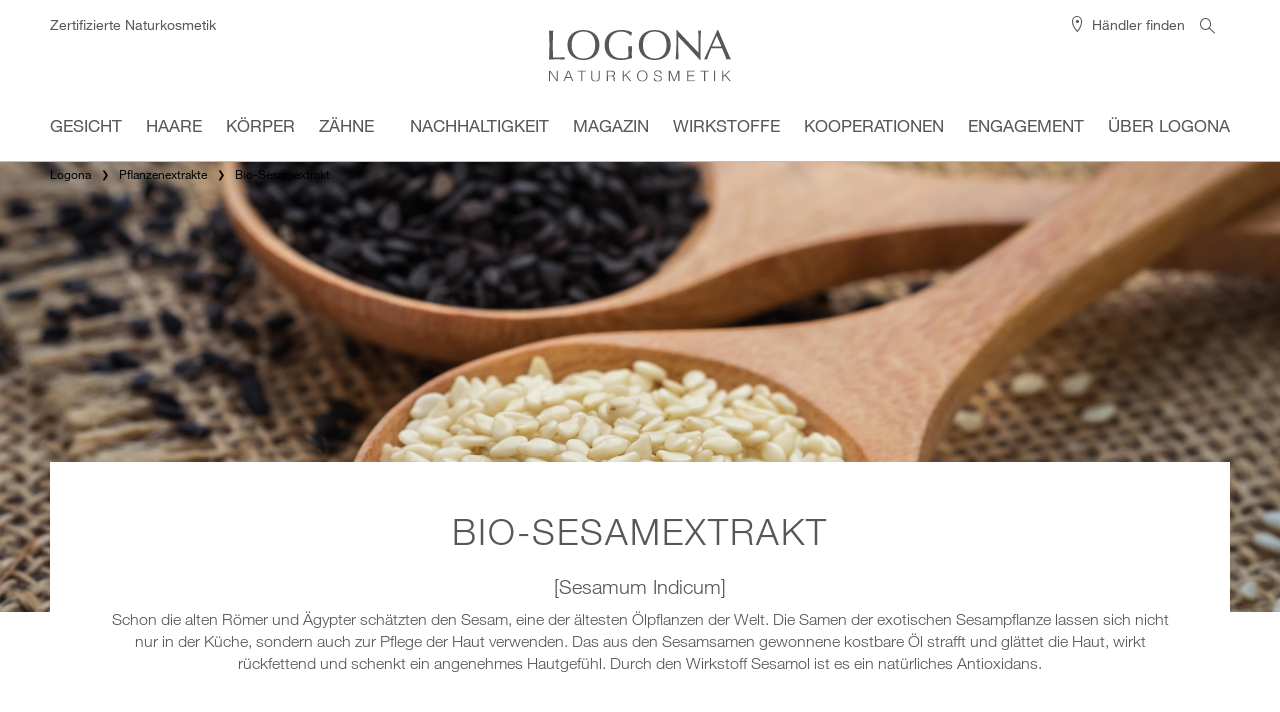

--- FILE ---
content_type: text/html; charset=utf-8
request_url: https://www.logona.de/de/wirkstoffe/pflanzenextrakte/bio-sesamextrakt.html
body_size: 10380
content:
<!DOCTYPE html>
<html lang="de-DE">
<head>

<meta charset="utf-8">
<!-- 
	This website is powered by TYPO3 - inspiring people to share!
	TYPO3 is a free open source Content Management Framework initially created by Kasper Skaarhoj and licensed under GNU/GPL.
	TYPO3 is copyright 1998-2026 of Kasper Skaarhoj. Extensions are copyright of their respective owners.
	Information and contribution at https://typo3.org/
-->


<link rel="icon" href="/typo3conf/ext/ui_sitepackage/Resources/Public/Icons/favicon_logona.ico" type="image/vnd.microsoft.icon">
<title>Bio-Sesamextrakt - Wirkstoff &amp; Produkte | LOGONA Naturkosmetik</title>
<meta http-equiv="x-ua-compatible" content="ie=edge,chrome=1" />
<meta name="generator" content="TYPO3 CMS" />
<meta name="robots" content="INDEX,FOLLOW" />
<meta name="viewport" content="width=device-width, initial-scale=1.0, maximum-scale=1.0, user-scalable=no" />
<meta name="twitter:card" content="summary" />
<meta name="revisit-after" content="7 days" />
<meta name="date" content="2023-05-17" />


<link rel="stylesheet" href="/typo3temp/assets/compressed/merged-234bb83241ec498af77350cc9b876492-88814285e5c25f21355897acbc5bc2f2.css?1702895115" media="all">



<script src="https://apps.bazaarvoice.com/deployments/logona-de/main_site/production/de_DE/bv.js" async="async"></script>




    <script src="https://cdn.cookielaw.org/scripttemplates/otSDKStub.js" type="text/javascript" charset="UTF-8" data-domain-script="87b10522-6d13-4d73-80e1-d52e571b37db"></script>
    <script type="text/javascript">function OptanonWrapper() { }</script><script>
window.gaTrackingId = 'UA-84570938-1';
window.dataLayer = window.dataLayer || [];
window.dataLayer.push({ "brand": "LOG", "language": "de", "country": "de", "siteTypeLevel": "main", "pageCategory": "" });
(function(w,d,s,l,i){w[l]=w[l]||[];w[l].push({'gtm.start': new Date().getTime(),event:'gtm.js'});var f=d.getElementsByTagName(s)[0],j=d.createElement(s),dl=l!='dataLayer'?'&l='+l:'';j.async=true;j.src='https://www.googletagmanager.com/gtm.js?id='+i+dl;f.parentNode.insertBefore(j,f);})(window,document,'script','dataLayer','GTM-MLJDCRW');
</script><script>
!function(f,b,e,v,n,t,s)
{if(f.fbq)return;n=f.fbq=function(){n.callMethod?
n.callMethod.apply(n,arguments):n.queue.push(arguments)};
if(!f._fbq)f._fbq=n;n.push=n;n.loaded=!0;n.version='2.0';
n.queue=[];t=b.createElement(e);t.async=!0;
t.src=v;s=b.getElementsByTagName(e)[0];
s.parentNode.insertBefore(t,s)}(window, document,'script','https://connect.facebook.net/en_US/fbevents.js');
fbq('init', '586475638516479');
fbq('track', 'PageView');
</script>    <script>
    (function (c, h, a, t, b, o, x) {
      c.ccq=function(){c.ccq.callMethod?c.ccq.callMethod.apply(c.ccq, arguments):c.ccq.queue.push(arguments)};
      c.ccq.queue=[];o=h.createElement(a);o.src=t;o.async=1; o.setAttribute('data-chatchamp-customer-id', b);
      x = h.getElementsByTagName(a)[0]; x.parentNode.insertBefore(o, x);
    })(window, document, 'script', 'https://js.chatchamp.com/bubble.min.js', 'id_bdf50893384a041a3a81f699077d188f81830555b1e4d3684b04f36bf01fc741')
    </script><!-- Google tag (gtag.js) -->
<script async src="https://www.googletagmanager.com/gtag/js?id=G-59PW5CF279"></script>
<script>
  window.dataLayer = window.dataLayer || [];
  function gtag(){dataLayer.push(arguments);}
  gtag('js', new Date());

  gtag('config', 'G-59PW5CF279');
</script>
<link rel="canonical" href="https://www.logona.de/de/wirkstoffe/pflanzenextrakte/bio-sesamextrakt.html"/>

</head>
<body>
<noscript>
<iframe src="https://www.googletagmanager.com/ns.html?id=GTM-MLJDCRW" height="0" width="0" style="display:none;visibility:hidden"></iframe>
</noscript><noscript>
<img height="1" width="1" style="display:none" src=https://www.facebook.com/tr?id=586475638516479&ev=PageView&noscript=1 />
</noscript>


    <div class="container top-nav">
        <div class="row">
            <div class="col-md-8 head-info-wrapper">
                <span class="small">Zertifizierte Naturkosmetik</span>
            </div>

            <div class="col-md-8 navbar-brand-wrapper text-center">
                <a class="navbar-brand" href="/de/index.html">
                    <div><img src="/typo3conf/ext/ui_sitepackage/Resources/Public/Images/logona_logo.svg" width="182" height="52" alt="Logona" /></div>
                </a>
            </div>
            <div class="menu-lang-wrapper col-md-8 text-right">

                <div id="search" class="search">
                    

<form method="post" action="/de/suche.html?tx_indexedsearch_pi2%5Baction%5D=search&amp;tx_indexedsearch_pi2%5Bcontroller%5D=Search&amp;cHash=ed383af67a43c12a1fa73507e3201800">
<div>
<input type="hidden" name="tx_indexedsearch_pi2[__referrer][@extension]" value="IndexedSearch" />
<input type="hidden" name="tx_indexedsearch_pi2[__referrer][@controller]" value="Search" />
<input type="hidden" name="tx_indexedsearch_pi2[__referrer][@action]" value="form" />
<input type="hidden" name="tx_indexedsearch_pi2[__referrer][arguments]" value="YTowOnt9d507b6d51fa7d8c1de09a9d97c883f8e3c193534" />
<input type="hidden" name="tx_indexedsearch_pi2[__referrer][@request]" value="{&quot;@extension&quot;:&quot;IndexedSearch&quot;,&quot;@controller&quot;:&quot;Search&quot;,&quot;@action&quot;:&quot;form&quot;}6db143d981e47f5ed7e44f4052add9fcbc498ecd" />
<input type="hidden" name="tx_indexedsearch_pi2[__trustedProperties]" value="{&quot;search&quot;:{&quot;_sections&quot;:1,&quot;_freeIndexUid&quot;:1,&quot;ext&quot;:1,&quot;searchType&quot;:1,&quot;defaultOperand&quot;:1,&quot;mediaType&quot;:1,&quot;sortOrder&quot;:1,&quot;group&quot;:1,&quot;languageUid&quot;:1,&quot;desc&quot;:1,&quot;numberOfResults&quot;:1,&quot;extendedSearch&quot;:1,&quot;sword&quot;:1}}19b6e6f66ad2bab0eb21db6d6ca4870f24a6aa23" />
</div>

	<div class="tx-indexedsearch-hidden-fields">
		<input type="hidden" name="tx_indexedsearch_pi2[search][_sections]" value="0" />
		<input id="tx_indexedsearch_freeIndexUid" type="hidden" name="tx_indexedsearch_pi2[search][_freeIndexUid]" value="_" />
		<input type="hidden" name="tx_indexedsearch_pi2[search][ext]" value="" />
		<input type="hidden" name="tx_indexedsearch_pi2[search][searchType]" value="1" />
		<input type="hidden" name="tx_indexedsearch_pi2[search][defaultOperand]" value="0" />
		<input type="hidden" name="tx_indexedsearch_pi2[search][mediaType]" value="-1" />
		<input type="hidden" name="tx_indexedsearch_pi2[search][sortOrder]" value="rank_flag" />
		<input type="hidden" name="tx_indexedsearch_pi2[search][group]" value="" />
		<input type="hidden" name="tx_indexedsearch_pi2[search][languageUid]" value="0" />
		<input type="hidden" name="tx_indexedsearch_pi2[search][desc]" value="" />
		<input type="hidden" name="tx_indexedsearch_pi2[search][numberOfResults]" value="10" />
		<input type="hidden" name="tx_indexedsearch_pi2[search][extendedSearch]" value="" />
	</div>

	<input class="search__field tx-indexedsearch-searchbox-sword sword" id="tx-indexedsearch-searchbox-sword" type="text" name="tx_indexedsearch_pi2[search][sword]" value="" />

	<button type="submit" name="tx_indexedsearch[submit_button]" class="search__button submit"><i class="fa fa-search icon icon-icon_-02"></i></button>
	
</form>








                </div>
                

    <div class="dropdown" style="display: none">
        <button class="dropdown-toggle" type="button" id="dropdownMenu1" data-toggle="dropdown" aria-haspopup="true" aria-expanded="true">
            
                
                    Deutsch
                
            
                
            
        </button>
        <ul class="dropdown-menu" aria-labelledby="dropdownMenu1">
            
                <li><a href="/de/wirkstoffe/pflanzenextrakte/bio-sesamextrakt.html">Deutsch</a></li>
            
                <li><a href="/de/wirkstoffe/pflanzenextrakte/bio-sesamextrakt.html">Englisch</a></li>
            
        </ul>
    </div>



                <a class="storefinder" href="/de/haendler-finden.html"><i class="icon icon-icon_-01"></i> Händler finden</a>

            </div>
        </div>
    </div>
    

<nav class="mobile-menu">
	<div id="dl-menu" class="dl-menuwrapper" data-backtext="Zurück">
		<button class="hamburger hamburger--collapse dl-trigger" type="button">
		  <span class="hamburger-box">
			<span class="hamburger-inner"></span>
		  </span>
		</button>
		
			<ul class="dl-menu">
				
					<li class="">
						<a title="Gesicht" href="/de/gesicht.html">
							Gesicht
						</a>

						
							<div class="dl-submenu">
								
									
										<ul>
											
												<li class="">
													<a title="Gesichtspflege" href="/de/gesicht/gesichtspflege.html">
														Gesichtspflege
													</a>
													
														<div class="dl-submenu">
														<ul>
															
																<li class="">
																	<a title="Gesichtscremes" href="/de/gesicht/gesichtspflege/gesichtscremes.html">
																		Gesichtscremes
																	</a>
																</li>
															
																<li class="">
																	<a title="Tagescremes" href="/de/gesicht/gesichtspflege/tagescremes.html">
																		Tagescremes
																	</a>
																</li>
															
																<li class="">
																	<a title="Nachtcremes" href="/de/gesicht/gesichtspflege/nachtcremes.html">
																		Nachtcremes
																	</a>
																</li>
															
																<li class="">
																	<a title="Gesichtsfluide &amp; Gesichtsseren" href="/de/gesicht/gesichtspflege/gesichtsfluide-gesichtsseren.html">
																		Gesichtsfluide &amp; Gesichtsseren
																	</a>
																</li>
															
																<li class="">
																	<a title="Gesichtsmasken" href="/de/gesicht/gesichtspflege/gesichtsmasken.html">
																		Gesichtsmasken
																	</a>
																</li>
															
																<li class="">
																	<a title="Gesichtspeeling" href="https://www.logona.de/de/produkt/nourish-klaerendes-overnight-peeling-serum-50ml.html">
																		Gesichtspeeling
																	</a>
																</li>
															
																<li class="">
																	<a title="Pickel-Tupfer" href="https://www.logona.de/de/produkt/aktiv-pickel-stopp.html">
																		Pickel-Tupfer
																	</a>
																</li>
															
														</ul></div>
													
												</li>
											
												<li class="">
													<a title="Gesichtsreinigung" href="/de/gesicht/gesichtsreinigung.html">
														Gesichtsreinigung
													</a>
													
														<div class="dl-submenu">
														<ul>
															
																<li class="">
																	<a title="Augen-Make-Up Entferner" href="https://www.logona.de/de/produkt/classic-milder-augen-make-up-entferner.html">
																		Augen-Make-Up Entferner
																	</a>
																</li>
															
																<li class="">
																	<a title="Mizellenwasser" href="/de/gesicht/gesichtsreinigung/mizellenwasser.html">
																		Mizellenwasser
																	</a>
																</li>
															
																<li class="">
																	<a title="Gesichtspeeling" href="/de/produkt/klaerendes-peeling-gel.html">
																		Gesichtspeeling
																	</a>
																</li>
															
																<li class="">
																	<a title="Reinigungsmilch" href="/de/gesicht/gesichtsreinigung/reinigungsmilch.html">
																		Reinigungsmilch
																	</a>
																</li>
															
																<li class="">
																	<a title="Gesichtswasser" href="/de/gesicht/gesichtsreinigung/gesichtswasser.html">
																		Gesichtswasser
																	</a>
																</li>
															
																<li class="">
																	<a title="Reinigungsschaum" href="https://www.logona.de/de/produkt/purify-mizellen-reinigungsschaum.html">
																		Reinigungsschaum
																	</a>
																</li>
															
														</ul></div>
													
												</li>
											
												<li class="">
													<a title="Augenpflege" href="/de/gesicht/augenpflege/augencremes.html">
														Augenpflege
													</a>
													
														<div class="dl-submenu">
														<ul>
															
																<li class="">
																	<a title="Augencremes" href="/de/gesicht/augenpflege/augencremes.html">
																		Augencremes
																	</a>
																</li>
															
														</ul></div>
													
												</li>
											
												<li class="">
													<a title="Lippenpflege" href="/de/gesicht/augenpflege/augencremes-1.html">
														Lippenpflege
													</a>
													
														<div class="dl-submenu">
														<ul>
															
																<li class="">
																	<a title="Lippenpflege" href="/de/gesicht/augenpflege/augencremes-1.html">
																		Lippenpflege
																	</a>
																</li>
															
														</ul></div>
													
												</li>
											
										</ul>
									
								
									
										<ul>
											
												<li class="">
													<a title="Hauttyp" href="/de/gesicht/hauttyp.html">
														Hauttyp
													</a>
													
														<div class="dl-submenu">
														<ul>
															
																<li class="">
																	<a title="Normale Haut" href="/de/gesicht/serien/classic-normale-haut.html">
																		Normale Haut
																	</a>
																</li>
															
																<li class="">
																	<a title="Zu Couperose neigende Haut" href="/de/gesicht/serien/med-couperose.html">
																		Zu Couperose neigende Haut
																	</a>
																</li>
															
																<li class="">
																	<a title="Fettige, unreine Haut" href="/de/gesicht/serien/purify-unreine-haut.html">
																		Fettige, unreine Haut
																	</a>
																</li>
															
																<li class="">
																	<a title="Reife, anspruchsvolle Haut" href="/de/gesicht/serien/age-protection.html">
																		Reife, anspruchsvolle Haut
																	</a>
																</li>
															
																<li class="">
																	<a title="Sehr trockene Haut" href="/de/gesicht/serien/nourish-spezialpflege.html">
																		Sehr trockene Haut
																	</a>
																</li>
															
																<li class="">
																	<a title="Hochsensible, allergische Haut" href="/de/gesicht/serien/pur.html">
																		Hochsensible, allergische Haut
																	</a>
																</li>
															
														</ul></div>
													
												</li>
											
												<li class="">
													<a title="Serien" href="/de/gesicht/serien.html">
														Serien
													</a>
													
														<div class="dl-submenu">
														<ul>
															
																<li class="">
																	<a title="[age protection]" href="/de/gesicht/serien/age-protection.html">
																		[age protection]
																	</a>
																</li>
															
																<li class="">
																	<a title="[moisture lift]" href="/de/gesicht/serien/moisture-trockene-haut-1.html">
																		[moisture lift]
																	</a>
																</li>
															
																<li class="">
																	<a title="[purify] unreine Haut" href="/de/gesicht/serien/purify-unreine-haut.html">
																		[purify] unreine Haut
																	</a>
																</li>
															
																<li class="">
																	<a title="[nourish] Spezialpflege" href="/de/gesicht/serien/nourish-spezialpflege.html">
																		[nourish] Spezialpflege
																	</a>
																</li>
															
																<li class="">
																	<a title="[classic] normale Haut" href="/de/gesicht/serien/classic-normale-haut.html">
																		[classic] normale Haut
																	</a>
																</li>
															
																<li class="">
																	<a title="[med] Couperose" href="/de/gesicht/serien/med-couperose.html">
																		[med] Couperose
																	</a>
																</li>
															
																<li class="">
																	<a title="PUR" href="/de/gesicht/serien/pur.html">
																		PUR
																	</a>
																</li>
															
														</ul></div>
													
												</li>
											
										</ul>
									
								
							</div>
						
					</li>

				
					<li class="">
						<a title="Haare" href="/de/haare.html">
							Haare
						</a>

						
							<div class="dl-submenu">
								
									
										<ul>
											
												<li class="">
													<a title="Haarpflege" href="/de/haare/haarpflege.html">
														Haarpflege
													</a>
													
														<div class="dl-submenu">
														<ul>
															
																<li class="">
																	<a title="Shampoos" href="/de/haare/haarpflege/shampoos.html">
																		Shampoos
																	</a>
																</li>
															
																<li class="">
																	<a title="Haarspülungen &amp; Haarkuren" href="/de/haare/haarpflege/haarspuelungen-haarkuren.html">
																		Haarspülungen &amp; Haarkuren
																	</a>
																</li>
															
																<li class="">
																	<a title="Feste Shampoos" href="/de/haare/serien/naturstuecke.html">
																		Feste Shampoos
																	</a>
																</li>
															
																<li class="">
																	<a title="Haaröl &amp; Haarfluid" href="/de/haare/haarpflege/haaroel-haarfluid.html">
																		Haaröl &amp; Haarfluid
																	</a>
																</li>
															
																<li class="">
																	<a title="Hitzeschutz" href="/de/produkt/hitzeschutzspray-bio-aloe.html">
																		Hitzeschutz
																	</a>
																</li>
															
														</ul></div>
													
												</li>
											
												<li class="">
													<a title="Pflanzen-Haarfarben" href="/de/haare/pflanzen-haarfarben.html">
														Pflanzen-Haarfarben
													</a>
													
														<div class="dl-submenu">
														<ul>
															
																<li class="">
																	<a title="Farbpulver" href="/de/haare/pflanzen-haarfarben/farbpulver.html">
																		Farbpulver
																	</a>
																</li>
															
																<li class="">
																	<a title="Farbcremes" href="/de/haare/pflanzen-haarfarben/haarfarben-cremes.html">
																		Farbcremes
																	</a>
																</li>
															
																<li class="">
																	<a title="Vor- und Nachbehandlung" href="/de/haare/pflanzen-haarfarben/vor-nachbehandlung.html">
																		Vor- und Nachbehandlung
																	</a>
																</li>
															
														</ul></div>
													
												</li>
											
										</ul>
									
								
									
										<ul>
											
												<li class="">
													<a title="Haartyp" href="/de/haare/haartyp.html">
														Haartyp
													</a>
													
														<div class="dl-submenu">
														<ul>
															
																<li class="">
																	<a title="Jedes Haar" href="/de/haare/haartyp/jedes-haar.html">
																		Jedes Haar
																	</a>
																</li>
															
																<li class="">
																	<a title="Feines, kraftloses Haar" href="/de/haare/haartyp/feines-kraftloses-haar.html">
																		Feines, kraftloses Haar
																	</a>
																</li>
															
																<li class="">
																	<a title="Dünner werdendes Haar" href="/de/haare/haartyp/duenner-werdendes-haar.html">
																		Dünner werdendes Haar
																	</a>
																</li>
															
																<li class="">
																	<a title="Gefärbtes Haar" href="/de/haare/haartyp/gefaerbtes-haar.html">
																		Gefärbtes Haar
																	</a>
																</li>
															
																<li class="">
																	<a title="Schuppiges Haar" href="/de/produkt/anti-schuppen-shampoo-bio-wacholderoel.html">
																		Schuppiges Haar
																	</a>
																</li>
															
																<li class="">
																	<a title="Fettiges Haar" href="/de/produkt/anti-fett-shampoo-bio-zitronenmelisse.html">
																		Fettiges Haar
																	</a>
																</li>
															
																<li class="">
																	<a title="Sensibles, trockenes Haar" href="/de/haare/haartyp/sensibles-trockenes-haar.html">
																		Sensibles, trockenes Haar
																	</a>
																</li>
															
																<li class="">
																	<a title="Krauses, stumpfes oder sprödes Haar" href="/de/haare/haartyp/krauses-stumpfes-oder-sproedes-haar.html">
																		Krauses, stumpfes oder sprödes Haar
																	</a>
																</li>
															
																<li class="">
																	<a title="Strapaziertes, geschädigtes Haar" href="/de/haare/haartyp/strapaziertes-geschaedigtes-haar.html">
																		Strapaziertes, geschädigtes Haar
																	</a>
																</li>
															
														</ul></div>
													
												</li>
											
												<li class="">
													<a title="Pflegebedürfnis" href="/de/haare/pflegebeduerfnis.html">
														Pflegebedürfnis
													</a>
													
														<div class="dl-submenu">
														<ul>
															
																<li class="">
																	<a title="Volumen &amp; Struktur" href="/de/haare/haartyp/feines-kraftloses-haar.html">
																		Volumen &amp; Struktur
																	</a>
																</li>
															
																<li class="">
																	<a title="Gezielter Farbschutz" href="/de/haare/haartyp/gefaerbtes-haar.html">
																		Gezielter Farbschutz
																	</a>
																</li>
															
																<li class="">
																	<a title="Anti-Schuppen" href="/de/produkt/anti-schuppen-shampoo-bio-wacholderoel.html">
																		Anti-Schuppen
																	</a>
																</li>
															
																<li class="">
																	<a title="Anti-Fett" href="/de/produkt/anti-fett-shampoo-bio-zitronenmelisse.html">
																		Anti-Fett
																	</a>
																</li>
															
														</ul></div>
													
												</li>
											
												<li class="">
													<a title="Farbwelten" href="/de/haare/farbwelten.html">
														Farbwelten
													</a>
													
														<div class="dl-submenu">
														<ul>
															
																<li class="">
																	<a title="Blonde Haarfarben" href="/de/haare/farbwelten/blonde-haarfarben.html">
																		Blonde Haarfarben
																	</a>
																</li>
															
																<li class="">
																	<a title="Rote Haarfarben" href="/de/haare/farbwelten/rote-haarfarben.html">
																		Rote Haarfarben
																	</a>
																</li>
															
																<li class="">
																	<a title="Braune Haarfarben" href="/de/haare/farbwelten/braune-haarfarben.html">
																		Braune Haarfarben
																	</a>
																</li>
															
														</ul></div>
													
												</li>
											
												<li class="">
													<a title="Serien" href="/de/haare/serien.html">
														Serien
													</a>
													
														<div class="dl-submenu">
														<ul>
															
																<li class="">
																	<a title="Feste Pflege-Shampoos mit Bio-Hanf" href="/de/haare/serien/naturstuecke.html">
																		Feste Pflege-Shampoos mit Bio-Hanf
																	</a>
																</li>
															
																<li class="">
																	<a title="Lavaerde" href="/de/haare/serien/lavaerde.html">
																		Lavaerde
																	</a>
																</li>
															
														</ul></div>
													
												</li>
											
										</ul>
									
								
							</div>
						
					</li>

				
					<li class="">
						<a title="Körper" href="/de/koerper.html">
							Körper
						</a>

						
							<div class="dl-submenu">
								
									
										<ul>
											
												<li class="">
													<a title="Lavaerde" href="/de/haare/serien/lavaerde-1.html">
														Lavaerde
													</a>
													
												</li>
											
												<li class="">
													<a title="Handcreme" href="/de/produkt/nourish-handcreme-intensiv.html">
														Handcreme
													</a>
													
												</li>
											
										</ul>
									
								
							</div>
						
					</li>

				
					<li class="">
						<a title="Zähne" href="/de/zaehne/zahnpflege.html">
							Zähne
						</a>

						
							<div class="dl-submenu">
								
									
										<ul>
											
												<li class="">
													<a title="Zahnpflege" href="/de/zaehne/zahnpflege.html">
														Zahnpflege
													</a>
													
														<div class="dl-submenu">
														<ul>
															
																<li class="">
																	<a title="Zahncremes &amp; Zahngele" href="/de/zaehne/zahnpflege/zahncremes-zahngele.html">
																		Zahncremes &amp; Zahngele
																	</a>
																</li>
															
																<li class="">
																	<a title="Kids Zahngele" href="/de/zaehne/serien/logodent-kids.html">
																		Kids Zahngele
																	</a>
																</li>
															
														</ul></div>
													
												</li>
											
										</ul>
									
								
									
										<ul>
											
												<li class="">
													<a title="Pflegebedürfnis" href="/de/zaehne/pflegebeduerfnis.html">
														Pflegebedürfnis
													</a>
													
														<div class="dl-submenu">
														<ul>
															
																<li class="">
																	<a title="Empfindliche Milch- und Kinderzähne" href="/de/zaehne/serien/logodent-kids.html">
																		Empfindliche Milch- und Kinderzähne
																	</a>
																</li>
															
																<li class="">
																	<a title="Schmerzempfindliche Zähne &amp; Zahnfleisch" href="/de/produkt/sensitiv-kamille-zahncreme.html">
																		Schmerzempfindliche Zähne &amp; Zahnfleisch
																	</a>
																</li>
															
																<li class="">
																	<a title="Natürlich weiße Zähne" href="/de/produkt/naturweiss-pfefferminz-zahncreme.html">
																		Natürlich weiße Zähne
																	</a>
																</li>
															
														</ul></div>
													
												</li>
											
												<li class="">
													<a title="Serien" href="/de/zaehne/serien.html">
														Serien
													</a>
													
														<div class="dl-submenu">
														<ul>
															
																<li class="">
																	<a title="Logodent" href="/de/zaehne/zahnpflege/zahncremes-zahngele.html">
																		Logodent
																	</a>
																</li>
															
																<li class="">
																	<a title="Logodent Kids" href="/de/zaehne/serien/logodent-kids.html">
																		Logodent Kids
																	</a>
																</li>
															
														</ul></div>
													
												</li>
											
										</ul>
									
								
							</div>
						
					</li>

				


				

					
						<li class="">
							<a title="Nachhaltigkeit" href="/de/nachhaltigkeit.html">
								Nachhaltigkeit
							</a>
							
						</li>
					
						<li class="">
							<a title="Magazin" href="/de/magazin.html">
								Magazin
							</a>
							
						</li>
					
						<li class="active">
							<a class=" active" title="Wirkstoffe" href="/de/wirkstoffe.html">
								Wirkstoffe
							</a>
							
								<div class="dl-submenu">
									<ul>
										
											<li class="active">
												<a class=" active" title="Pflanzenextrakte" href="/de/wirkstoffe.html#pflanzenextrakte">
													Pflanzenextrakte
												</a>
											</li>
										
									</ul></div>
							
						</li>
					
						<li class="">
							<a title="Kooperationen" href="https://www.logona.de/kooperationen/logona-creator-pool.html">
								Kooperationen
							</a>
							
						</li>
					
						<li class="">
							<a title="Engagement" href="/de/engagement.html">
								Engagement
							</a>
							
						</li>
					
						<li class="">
							<a title="Über LOGONA" href="/de/ueber-logona.html">
								Über LOGONA
							</a>
							
								<div class="dl-submenu">
									<ul>
										
											<li class="">
												<a title="Geschichte &amp; Vision" href="/de/ueber-logona/geschichte-vision.html">
													Geschichte &amp; Vision
												</a>
											</li>
										
											<li class="">
												<a title="Qualität &amp; Auszeichnungen" href="/de/ueber-logona/qualitaet-auszeichnungen.html">
													Qualität &amp; Auszeichnungen
												</a>
											</li>
										
											<li class="">
												<a title="Zertifizierungen &amp; Labels" href="/de/ueber-logona/zertifizierungen-labels.html">
													Zertifizierungen &amp; Labels
												</a>
											</li>
										
											<li class="">
												<a title="Soziale Verantwortung" href="/de/ueber-logona/soziale-verantwortung.html">
													Soziale Verantwortung
												</a>
											</li>
										
											<li class="">
												<a title="Entwicklung &amp; Innovationen" href="/de/ueber-logona/entwicklung-innovationen.html">
													Entwicklung &amp; Innovationen
												</a>
											</li>
										
									</ul></div>
							
						</li>
					

				
			</ul>
		
    </div>
</nav>


<div class="navbar-wrapper page-599">
    <div class="container">

        <nav class="navbar navbar-inverse navbar-static-top">
            <div>
                <div id="navbar" class="navbar-collapse collapse">
                    


    <ul class="nav navbar-nav pull-left">

        

            


        

            <li class="primary dropdown">
                <a class="firstLevel dropdown-toggle" title="Gesicht" href="/de/gesicht.html">
                    Gesicht
                </a>
                <div class="mega-menu dropdown-menu">
                    <div class="mega-menu__flex-grid">
                        <div class="mega-menu__menu-items">
                            
                                
                                    
                                        
                                            <ul>
                                                
                                                    <li class="sub">
                                                    <a href="/de/gesicht/gesichtspflege.html" title="Gesichtspflege" class="sub">Gesichtspflege</a>
                                                    
                                                        <ul class="lvl-1">
                                                            
                                                                
                                                                    <li>
                                                                    <a href="/de/gesicht/gesichtspflege/gesichtscremes.html" title="Gesichtscremes">Gesichtscremes</a>
            </li>
        
                                                                    <li>
                                                                    <a href="/de/gesicht/gesichtspflege/tagescremes.html" title="Tagescremes">Tagescremes</a>
            </li>
        
                                                                    <li>
                                                                    <a href="/de/gesicht/gesichtspflege/nachtcremes.html" title="Nachtcremes">Nachtcremes</a>
            </li>
        
                                                                    <li>
                                                                    <a href="/de/gesicht/gesichtspflege/gesichtsfluide-gesichtsseren.html" title="Gesichtsfluide &amp; Gesichtsseren">Gesichtsfluide &amp; Gesichtsseren</a>
            </li>
        
                                                                    <li>
                                                                    <a href="/de/gesicht/gesichtspflege/gesichtsmasken.html" title="Gesichtsmasken">Gesichtsmasken</a>
            </li>
        
                                                                    <li>
                                                                    <a href="https://www.logona.de/de/produkt/nourish-klaerendes-overnight-peeling-serum-50ml.html" title="Gesichtspeeling">Gesichtspeeling</a>
            </li>
        
                                                                    <li>
                                                                    <a href="https://www.logona.de/de/produkt/aktiv-pickel-stopp.html" title="Pickel-Tupfer">Pickel-Tupfer</a>
            </li>
        

</ul>

</li>

                                                    <li class="sub">
                                                    <a href="/de/gesicht/gesichtsreinigung.html" title="Gesichtsreinigung" class="sub">Gesichtsreinigung</a>
                                                    
                                                        <ul class="lvl-1">
                                                            
                                                                
                                                                    <li>
                                                                    <a href="https://www.logona.de/de/produkt/classic-milder-augen-make-up-entferner.html" title="Augen-Make-Up Entferner">Augen-Make-Up Entferner</a>
            </li>
        
                                                                    <li>
                                                                    <a href="/de/gesicht/gesichtsreinigung/mizellenwasser.html" title="Mizellenwasser">Mizellenwasser</a>
            </li>
        
                                                                    <li>
                                                                    <a href="/de/produkt/klaerendes-peeling-gel.html" title="Gesichtspeeling">Gesichtspeeling</a>
            </li>
        
                                                                    <li>
                                                                    <a href="/de/gesicht/gesichtsreinigung/reinigungsmilch.html" title="Reinigungsmilch">Reinigungsmilch</a>
            </li>
        
                                                                    <li>
                                                                    <a href="/de/gesicht/gesichtsreinigung/gesichtswasser.html" title="Gesichtswasser">Gesichtswasser</a>
            </li>
        
                                                                    <li>
                                                                    <a href="https://www.logona.de/de/produkt/purify-mizellen-reinigungsschaum.html" title="Reinigungsschaum">Reinigungsschaum</a>
            </li>
        

</ul>

</li>

                                                    <li class="sub">
                                                    <a href="/de/gesicht/augenpflege/augencremes.html" title="Augenpflege" class="sub">Augenpflege</a>
                                                    
                                                        <ul class="lvl-1">
                                                            
                                                                
                                                                    <li>
                                                                    <a href="/de/gesicht/augenpflege/augencremes.html" title="Augencremes">Augencremes</a>
            </li>
        

</ul>

</li>

                                                    <li class="sub">
                                                    <a href="/de/gesicht/augenpflege/augencremes-1.html" title="Lippenpflege" class="sub">Lippenpflege</a>
                                                    
                                                        <ul class="lvl-1">
                                                            
                                                                
                                                                    <li>
                                                                    <a href="/de/gesicht/augenpflege/augencremes-1.html" title="Lippenpflege">Lippenpflege</a>
            </li>
        

</ul>

</li>

</ul>



                                    


</div>

<div class="mega-menu__filter-items">
    
        
            
        
            
                
                        
                            <ul>
                                
                                    <li class="sub">
                                    <a href="/de/gesicht/hauttyp.html" title="Hauttyp" class="sub">Hauttyp</a>
                                    
                                        <ul class="lvl-1">
                                            
                                                
                                                    <li>
                                                    <a href="/de/gesicht/serien/classic-normale-haut.html" title="Normale Haut">Normale Haut</a>
                                                    </li>
                                                
                                                    <li>
                                                    <a href="/de/gesicht/serien/med-couperose.html" title="Zu Couperose neigende Haut">Zu Couperose neigende Haut</a>
                                                    </li>
                                                
                                                    <li>
                                                    <a href="/de/gesicht/serien/purify-unreine-haut.html" title="Fettige, unreine Haut">Fettige, unreine Haut</a>
                                                    </li>
                                                
                                                    <li>
                                                    <a href="/de/gesicht/serien/age-protection.html" title="Reife, anspruchsvolle Haut">Reife, anspruchsvolle Haut</a>
                                                    </li>
                                                
                                                    <li>
                                                    <a href="/de/gesicht/serien/nourish-spezialpflege.html" title="Sehr trockene Haut">Sehr trockene Haut</a>
                                                    </li>
                                                
                                                    <li>
                                                    <a href="/de/gesicht/serien/pur.html" title="Hochsensible, allergische Haut">Hochsensible, allergische Haut</a>
                                                    </li>
                                                
                                            
                                        </ul>
                                    
                                    </li>
                                
                                    <li class="sub">
                                    <a href="/de/gesicht/serien.html" title="Serien" class="sub">Serien</a>
                                    
                                        <ul class="lvl-1">
                                            
                                                
                                                    <li>
                                                    <a href="/de/gesicht/serien/age-protection.html" title="[age protection]">[age protection]</a>
                                                    </li>
                                                
                                                    <li>
                                                    <a href="/de/gesicht/serien/moisture-trockene-haut-1.html" title="[moisture lift]">[moisture lift]</a>
                                                    </li>
                                                
                                                    <li>
                                                    <a href="/de/gesicht/serien/purify-unreine-haut.html" title="[purify] unreine Haut">[purify] unreine Haut</a>
                                                    </li>
                                                
                                                    <li>
                                                    <a href="/de/gesicht/serien/nourish-spezialpflege.html" title="[nourish] Spezialpflege">[nourish] Spezialpflege</a>
                                                    </li>
                                                
                                                    <li>
                                                    <a href="/de/gesicht/serien/classic-normale-haut.html" title="[classic] normale Haut">[classic] normale Haut</a>
                                                    </li>
                                                
                                                    <li>
                                                    <a href="/de/gesicht/serien/med-couperose.html" title="[med] Couperose">[med] Couperose</a>
                                                    </li>
                                                
                                                    <li>
                                                    <a href="/de/gesicht/serien/pur.html" title="PUR">PUR</a>
                                                    </li>
                                                
                                            
                                        </ul>
                                    
                                    </li>
                                
                            </ul>
                        
                    
            
        
    
</div>

<div class="mega-menu__product-item">
    
    

            <div id="c1343" class="frame frame-default frame-type-list frame-layout-0">
                
                
                    



                
                
                    



                
                

    
        
    <div class="product--single" >
    <a class="product__item" href="/de/produkt/age-protection-festigendes-2-phasen-serum.html">
        <div class="product__image">
            <div>
                
                        
                    
                
                    <img data-src="/fileadmin/_processed_/b/d/csm_00124_4055297147033_L_FACE_AP_F_2-PHASEN-SERUM_30ML_FL_compos_bed0f58e1e.png" class="img-responsive" alt="Age Protection Festigendes 2-Phasen Serum" />
                
            </div>
        </div>
        <div class="product__text">
            Age Protection Festigendes 2-Phasen Serum
        </div>
        <div class="product__type">
            Gesichtsserum
        </div>
        

        <div>
            <div data-bv-show="inline_rating" data-bv-product-id="J0202301" data-bv-seo="false"></div>
        </div>

    </a>
    </div>


    


                
                    



                
                
                    



                
            </div>

        


</div>
</div>
</div>
</li>



            <li class="primary dropdown">
                <a class="firstLevel dropdown-toggle" title="Haare" href="/de/haare.html">
                    Haare
                </a>
                <div class="mega-menu dropdown-menu">
                    <div class="mega-menu__flex-grid">
                        <div class="mega-menu__menu-items">
                            
                                
                                    
                                        
                                            <ul>
                                                
                                                    <li class="sub">
                                                    <a href="/de/haare/haarpflege.html" title="Haarpflege" class="sub">Haarpflege</a>
                                                    
                                                        <ul class="lvl-1">
                                                            
                                                                
                                                                    <li>
                                                                    <a href="/de/haare/haarpflege/shampoos.html" title="Shampoos">Shampoos</a>
            </li>
        
                                                                    <li>
                                                                    <a href="/de/haare/haarpflege/haarspuelungen-haarkuren.html" title="Haarspülungen &amp; Haarkuren">Haarspülungen &amp; Haarkuren</a>
            </li>
        
                                                                    <li>
                                                                    <a href="/de/haare/serien/naturstuecke.html" title="Feste Shampoos">Feste Shampoos</a>
            </li>
        
                                                                    <li>
                                                                    <a href="/de/haare/haarpflege/haaroel-haarfluid.html" title="Haaröl &amp; Haarfluid">Haaröl &amp; Haarfluid</a>
            </li>
        
                                                                    <li>
                                                                    <a href="/de/produkt/hitzeschutzspray-bio-aloe.html" title="Hitzeschutz">Hitzeschutz</a>
            </li>
        

</ul>

</li>

                                                    <li class="sub">
                                                    <a href="/de/haare/pflanzen-haarfarben.html" title="Pflanzen-Haarfarben" class="sub">Pflanzen-Haarfarben</a>
                                                    
                                                        <ul class="lvl-1">
                                                            
                                                                
                                                                    <li>
                                                                    <a href="/de/haare/pflanzen-haarfarben/farbpulver.html" title="Farbpulver">Farbpulver</a>
            </li>
        
                                                                    <li>
                                                                    <a href="/de/haare/pflanzen-haarfarben/haarfarben-cremes.html" title="Farbcremes">Farbcremes</a>
            </li>
        
                                                                    <li>
                                                                    <a href="/de/haare/pflanzen-haarfarben/vor-nachbehandlung.html" title="Vor- und Nachbehandlung">Vor- und Nachbehandlung</a>
            </li>
        

</ul>

</li>

</ul>



                                    


</div>

<div class="mega-menu__filter-items">
    
        
            
        
            
                
                        
                            <ul>
                                
                                    <li class="sub">
                                    <a href="/de/haare/haartyp.html" title="Haartyp" class="sub">Haartyp</a>
                                    
                                        <ul class="lvl-1">
                                            
                                                
                                                    <li>
                                                    <a href="/de/haare/haartyp/jedes-haar.html" title="Jedes Haar">Jedes Haar</a>
                                                    </li>
                                                
                                                    <li>
                                                    <a href="/de/haare/haartyp/feines-kraftloses-haar.html" title="Feines, kraftloses Haar">Feines, kraftloses Haar</a>
                                                    </li>
                                                
                                                    <li>
                                                    <a href="/de/haare/haartyp/duenner-werdendes-haar.html" title="Dünner werdendes Haar">Dünner werdendes Haar</a>
                                                    </li>
                                                
                                                    <li>
                                                    <a href="/de/haare/haartyp/gefaerbtes-haar.html" title="Gefärbtes Haar">Gefärbtes Haar</a>
                                                    </li>
                                                
                                                    <li>
                                                    <a href="/de/produkt/anti-schuppen-shampoo-bio-wacholderoel.html" title="Schuppiges Haar">Schuppiges Haar</a>
                                                    </li>
                                                
                                                    <li>
                                                    <a href="/de/produkt/anti-fett-shampoo-bio-zitronenmelisse.html" title="Fettiges Haar">Fettiges Haar</a>
                                                    </li>
                                                
                                                    <li>
                                                    <a href="/de/haare/haartyp/sensibles-trockenes-haar.html" title="Sensibles, trockenes Haar">Sensibles, trockenes Haar</a>
                                                    </li>
                                                
                                                    <li>
                                                    <a href="/de/haare/haartyp/krauses-stumpfes-oder-sproedes-haar.html" title="Krauses, stumpfes oder sprödes Haar">Krauses, stumpfes oder sprödes Haar</a>
                                                    </li>
                                                
                                                    <li>
                                                    <a href="/de/haare/haartyp/strapaziertes-geschaedigtes-haar.html" title="Strapaziertes, geschädigtes Haar">Strapaziertes, geschädigtes Haar</a>
                                                    </li>
                                                
                                            
                                        </ul>
                                    
                                    </li>
                                
                                    <li class="sub">
                                    <a href="/de/haare/pflegebeduerfnis.html" title="Pflegebedürfnis" class="sub">Pflegebedürfnis</a>
                                    
                                        <ul class="lvl-1">
                                            
                                                
                                                    <li>
                                                    <a href="/de/haare/haartyp/feines-kraftloses-haar.html" title="Volumen &amp; Struktur">Volumen &amp; Struktur</a>
                                                    </li>
                                                
                                                    <li>
                                                    <a href="/de/haare/haartyp/gefaerbtes-haar.html" title="Gezielter Farbschutz">Gezielter Farbschutz</a>
                                                    </li>
                                                
                                                    <li>
                                                    <a href="/de/produkt/anti-schuppen-shampoo-bio-wacholderoel.html" title="Anti-Schuppen">Anti-Schuppen</a>
                                                    </li>
                                                
                                                    <li>
                                                    <a href="/de/produkt/anti-fett-shampoo-bio-zitronenmelisse.html" title="Anti-Fett">Anti-Fett</a>
                                                    </li>
                                                
                                            
                                        </ul>
                                    
                                    </li>
                                
                                    <li class="sub">
                                    <a href="/de/haare/farbwelten.html" title="Farbwelten" class="sub">Farbwelten</a>
                                    
                                        <ul class="lvl-1">
                                            
                                                
                                                    <li>
                                                    <a href="/de/haare/farbwelten/blonde-haarfarben.html" title="Blonde Haarfarben">Blonde Haarfarben</a>
                                                    </li>
                                                
                                                    <li>
                                                    <a href="/de/haare/farbwelten/rote-haarfarben.html" title="Rote Haarfarben">Rote Haarfarben</a>
                                                    </li>
                                                
                                                    <li>
                                                    <a href="/de/haare/farbwelten/braune-haarfarben.html" title="Braune Haarfarben">Braune Haarfarben</a>
                                                    </li>
                                                
                                            
                                        </ul>
                                    
                                    </li>
                                
                                    <li class="sub">
                                    <a href="/de/haare/serien.html" title="Serien" class="sub">Serien</a>
                                    
                                        <ul class="lvl-1">
                                            
                                                
                                                    <li>
                                                    <a href="/de/haare/serien/naturstuecke.html" title="Feste Pflege-Shampoos mit Bio-Hanf">Feste Pflege-Shampoos mit Bio-Hanf</a>
                                                    </li>
                                                
                                                    <li>
                                                    <a href="/de/haare/serien/lavaerde.html" title="Lavaerde">Lavaerde</a>
                                                    </li>
                                                
                                            
                                        </ul>
                                    
                                    </li>
                                
                            </ul>
                        
                    
            
        
    
</div>

<div class="mega-menu__product-item">
    
    

            <div id="c1113" class="frame frame-default frame-type-list frame-layout-0">
                
                
                    



                
                
                    



                
                

    
        
    <div class="product--single" >
    <a class="product__item" href="/de/produkt/pflanzen-haarfarbe-creme-240-nougatbraun.html">
        <div class="product__image">
            <div>
                
                        <div class="product__new-badge product__new-badge--image" style="background-image: url('/fileadmin/user_upload/240_nougatbraun_badge.jpg');"></div>
                    
                
                    <img data-src="/fileadmin/_processed_/2/1/csm_LOGONA_4017645017603_03006_PHF_Creme_240_Nougatbraun_CP_0472c50d02.png" class="img-responsive" alt="Pflanzen-Haarfarbe Creme 240 Nougatbraun" />
                
            </div>
        </div>
        <div class="product__text">
            Pflanzen-Haarfarbe Creme 240 Nougatbraun
        </div>
        <div class="product__type">
            Farbcreme
        </div>
        

        <div>
            <div data-bv-show="inline_rating" data-bv-product-id="03006" data-bv-seo="false"></div>
        </div>

    </a>
    </div>


    


                
                    



                
                
                    



                
            </div>

        


</div>
</div>
</div>
</li>



            <li class="primary dropdown">
                <a class="firstLevel dropdown-toggle" title="Körper" href="/de/koerper.html">
                    Körper
                </a>
                <div class="mega-menu dropdown-menu">
                    <div class="mega-menu__flex-grid">
                        <div class="mega-menu__menu-items">
                            
                                
                                    
                                        
                                            <ul>
                                                
                                                    <li>
                                                    <a href="/de/haare/serien/lavaerde-1.html" title="Lavaerde" class="sub">Lavaerde</a>
                                                    
</li>

                                                    <li>
                                                    <a href="/de/produkt/nourish-handcreme-intensiv.html" title="Handcreme" class="sub">Handcreme</a>
                                                    
</li>

</ul>




</div>

<div class="mega-menu__filter-items">
    
        
            
                	&nbsp;
            
        
    
</div>

<div class="mega-menu__product-item">
    
    

            <div id="c1344" class="frame frame-default frame-type-list frame-layout-0">
                
                
                    



                
                
                    



                
                

    
        
    <div class="product--single" >
    <a class="product__item" href="/de/produkt/lavaerde-pulver.html">
        <div class="product__image">
            <div>
                
                        
                    
                
                    <img data-src="/fileadmin/_processed_/a/a/csm_LOGONA_4017645014503_00450_Lavaerde_Pulver_1kg_FS_front_caa7adf95c.jpg" class="img-responsive" alt="Lavaerde Pulver" />
                
            </div>
        </div>
        <div class="product__text">
            Lavaerde Pulver
        </div>
        <div class="product__type">
            
        </div>
        

        <div>
            <div data-bv-show="inline_rating" data-bv-product-id="00450" data-bv-seo="false"></div>
        </div>

    </a>
    </div>


    


                
                    



                
                
                    



                
            </div>

        


</div>
</div>
</div>
</li>



            <li class="primary dropdown">
                <a class="firstLevel dropdown-toggle" title="Zähne" href="/de/zaehne/zahnpflege.html">
                    Zähne
                </a>
                <div class="mega-menu dropdown-menu">
                    <div class="mega-menu__flex-grid">
                        <div class="mega-menu__menu-items">
                            
                                
                                    
                                        
                                            <ul>
                                                
                                                    <li class="sub">
                                                    <a href="/de/zaehne/zahnpflege.html" title="Zahnpflege" class="sub">Zahnpflege</a>
                                                    
                                                        <ul class="lvl-1">
                                                            
                                                                
                                                                    <li>
                                                                    <a href="/de/zaehne/zahnpflege/zahncremes-zahngele.html" title="Zahncremes &amp; Zahngele">Zahncremes &amp; Zahngele</a>
            </li>
        
                                                                    <li>
                                                                    <a href="/de/zaehne/serien/logodent-kids.html" title="Kids Zahngele">Kids Zahngele</a>
            </li>
        

</ul>

</li>

</ul>



                                    


</div>

<div class="mega-menu__filter-items">
    
        
            
        
            
                
                        
                            <ul>
                                
                                    <li class="sub">
                                    <a href="/de/zaehne/pflegebeduerfnis.html" title="Pflegebedürfnis" class="sub">Pflegebedürfnis</a>
                                    
                                        <ul class="lvl-1">
                                            
                                                
                                                    <li>
                                                    <a href="/de/zaehne/serien/logodent-kids.html" title="Empfindliche Milch- und Kinderzähne">Empfindliche Milch- und Kinderzähne</a>
                                                    </li>
                                                
                                                    <li>
                                                    <a href="/de/produkt/sensitiv-kamille-zahncreme.html" title="Schmerzempfindliche Zähne &amp; Zahnfleisch">Schmerzempfindliche Zähne &amp; Zahnfleisch</a>
                                                    </li>
                                                
                                                    <li>
                                                    <a href="/de/produkt/naturweiss-pfefferminz-zahncreme.html" title="Natürlich weiße Zähne">Natürlich weiße Zähne</a>
                                                    </li>
                                                
                                            
                                        </ul>
                                    
                                    </li>
                                
                                    <li class="sub">
                                    <a href="/de/zaehne/serien.html" title="Serien" class="sub">Serien</a>
                                    
                                        <ul class="lvl-1">
                                            
                                                
                                                    <li>
                                                    <a href="/de/zaehne/zahnpflege/zahncremes-zahngele.html" title="Logodent">Logodent</a>
                                                    </li>
                                                
                                                    <li>
                                                    <a href="/de/zaehne/serien/logodent-kids.html" title="Logodent Kids">Logodent Kids</a>
                                                    </li>
                                                
                                            
                                        </ul>
                                    
                                    </li>
                                
                            </ul>
                        
                    
            
        
    
</div>

<div class="mega-menu__product-item">
    
    

            <div id="c1345" class="frame frame-default frame-type-list frame-layout-0">
                
                
                    



                
                
                    



                
                

    
        
    <div class="product--single" >
    <a class="product__item" href="/de/produkt/extra-frische-daily-care-pfefferminz-zahncreme.html">
        <div class="product__image">
            <div>
                
                        
                    
                
                    <img data-src="/fileadmin/_processed_/8/c/csm_LOGODENT_4017645017252_D9924_dc_Pfefferminz_Zahncreme_TUB_D_1e9b4d0a62.jpg" class="img-responsive" alt="EXTRA FRISCHE daily care Pfefferminz Zahncreme" />
                
            </div>
        </div>
        <div class="product__text">
            EXTRA FRISCHE daily care Pfefferminz Zahncreme
        </div>
        <div class="product__type">
            Zahnpasta
        </div>
        

        <div>
            <div data-bv-show="inline_rating" data-bv-product-id="2510" data-bv-seo="false"></div>
        </div>

    </a>
    </div>


    


                
                    



                
                
                    



                
            </div>

        


</div>
</div>
</div>
</li>


</ul>


                    
                        <ul class="nav navbar-nav pull-right">
                            
                                <li class="primary dropdown">
                                    <a class="firstLevel dropdown-toggle" title="Nachhaltigkeit" href="/de/nachhaltigkeit.html">
                                        Nachhaltigkeit
                                    </a>
                                    <div class="mega-menu dropdown-menu mega-menu--row">
                                        <div class="mega-menu__flex-grid mega-menu__flex-grid--row">
                                            <div class="mega-menu__menu-items">
                                                
                                            </div>
                                        </div>
                                    </div>
                                </li>
                            
                                <li class="primary dropdown">
                                    <a class="firstLevel dropdown-toggle" title="Magazin" href="/de/magazin.html">
                                        Magazin
                                    </a>
                                    <div class="mega-menu dropdown-menu mega-menu--row">
                                        <div class="mega-menu__flex-grid mega-menu__flex-grid--row">
                                            <div class="mega-menu__menu-items">
                                                
                                            </div>
                                        </div>
                                    </div>
                                </li>
                            
                                <li class="primary dropdown">
                                    <a class="firstLevel dropdown-toggle active" title="Wirkstoffe" href="/de/wirkstoffe.html">
                                        Wirkstoffe
                                    </a>
                                    <div class="mega-menu dropdown-menu mega-menu--row">
                                        <div class="mega-menu__flex-grid mega-menu__flex-grid--row">
                                            <div class="mega-menu__menu-items">
                                                <ul><li class="active">
<a href="https://www.logona.de/de/wirkstoffe.html#pflanzenextrakte" title="Pflanzenextrakte" class="active">Pflanzenextrakte</a>
</li></ul>
                                            </div>
                                        </div>
                                    </div>
                                </li>
                            
                                <li class="primary dropdown">
                                    <a class="firstLevel dropdown-toggle" title="Kooperationen" href="https://www.logona.de/kooperationen/logona-creator-pool.html">
                                        Kooperationen
                                    </a>
                                    <div class="mega-menu dropdown-menu mega-menu--row">
                                        <div class="mega-menu__flex-grid mega-menu__flex-grid--row">
                                            <div class="mega-menu__menu-items">
                                                
                                            </div>
                                        </div>
                                    </div>
                                </li>
                            
                                <li class="primary dropdown">
                                    <a class="firstLevel dropdown-toggle" title="Engagement" href="/de/engagement.html">
                                        Engagement
                                    </a>
                                    <div class="mega-menu dropdown-menu mega-menu--row">
                                        <div class="mega-menu__flex-grid mega-menu__flex-grid--row">
                                            <div class="mega-menu__menu-items">
                                                
                                            </div>
                                        </div>
                                    </div>
                                </li>
                            
                                <li class="primary dropdown">
                                    <a class="firstLevel dropdown-toggle" title="Über LOGONA" href="/de/ueber-logona.html">
                                        Über LOGONA
                                    </a>
                                    <div class="mega-menu dropdown-menu mega-menu--row">
                                        <div class="mega-menu__flex-grid mega-menu__flex-grid--row">
                                            <div class="mega-menu__menu-items">
                                                <ul><li>
<a href="/de/ueber-logona/geschichte-vision.html" title="Geschichte &amp; Vision">Geschichte &amp; Vision</a>
</li>
<li>
<a href="/de/ueber-logona/qualitaet-auszeichnungen.html" title="Qualität &amp; Auszeichnungen">Qualität &amp; Auszeichnungen</a>
</li>
<li>
<a href="/de/ueber-logona/zertifizierungen-labels.html" title="Zertifizierungen &amp; Labels">Zertifizierungen &amp; Labels</a>
</li>
<li>
<a href="/de/ueber-logona/soziale-verantwortung.html" title="Soziale Verantwortung">Soziale Verantwortung</a>
</li>
<li>
<a href="/de/ueber-logona/entwicklung-innovationen.html" title="Entwicklung &amp; Innovationen">Entwicklung &amp; Innovationen</a>
</li></ul>
                                            </div>
                                        </div>
                                    </div>
                                </li>
                            
                        </ul>
                    
                </div>
            </div>
            <div class="breadcrumb-menu">
                
                        <ul><li><a href="/de/index.html" target="_self" title="Logona">Logona</a></li><li><a href="/de/wirkstoffe.html#pflanzenextrakte" title="Pflanzenextrakte">Pflanzenextrakte</a></li><li><a href="/de/wirkstoffe/pflanzenextrakte/bio-sesamextrakt.html" target="_self" title="Bio-Sesamextrakt">Bio-Sesamextrakt</a></li></ul>
                    
            </div>
        </nav>

    </div>
</div>


    <section id="p599" class="">
        

	<main role="main">
		<div class="content-teaser content-teaser--small">
    <div class="content-teaser__bg" data-src="/fileadmin/user_upload/Sesam2-neu.jpg"></div>
    <div class="container">
        <div class="row">
            <div class="col-md-24">
                

                <div class="content-teaser__content">
                  
                    
                      
    

            <div id="c7444" class="frame frame-default frame-type-textmedia frame-layout-0">
                
                
                    



                
                

    


                

    <div class="ce-textpic ce-right ce-intext ce-nowrap">
        
            



        

        
                <div class="ce-bodytext">
                    
                        



                    
                    <h1 class="text-center">Bio-Sesamextrakt</h1>
<h4 class="text-center">[Sesamum Indicum]</h4>
<h4></h4>
<p class="text-center">Schon die alten Römer und Ägypter schätzten den Sesam, eine der ältesten Ölpflanzen der Welt. Die Samen der exotischen Sesampflanze lassen sich nicht nur in der Küche, sondern auch zur Pflege der Haut verwenden. Das aus den Sesamsamen gewonnene kostbare Öl strafft und glättet die Haut, wirkt rückfettend und schenkt ein angenehmes Hautgefühl. Durch den Wirkstoff Sesamol ist es ein natürliches Antioxidans.</p>
                </div>
            

        
    </div>


                
                    



                
                
                    



                
            </div>

        


                    
                  
                </div>
            </div>
        </div>
    </div>
</div>








    

            <div id="c7443" class="frame frame-default frame-type-list frame-layout-0">
                
                
                    



                
                
                    



                
                

    
        <!-- Related -->


    


                
                    



                
                
                    



                
            </div>

        


	</main>


    </section>


      
              
          

    <div class="container newsletter">
        <div class="border"></div>
        <div class="row">
            <div class="col-md-10 col-md-offset-7 text-center">
                <div class="social">
                    <h3>Social Media</h3>
                    <div class="row ">
                        <div class="col-xs-6"><a href="https://www.facebook.com/LogonaNaturkosmetik" target="_blank" class="social__item fa fa-facebook-square icon icon-icon_-04"></a></div>
                        <div class="col-xs-6"><a href="https://www.youtube.com/user/LogonaNaturkosmetik" target="_blank" class="social__item fa fa-youtube icon icon-icon_-07"></a></div>
                        <div class="col-xs-6"><a href="https://www.instagram.com/logona_naturkosmetik/" target="_blank" class="social__item fa fa-instagram icon icon-icon_-05"></a></div>
                    </div>
                </div>
            </div>
        </div>
    </div>

    <div class="footer">
        <div class="container">

            <footer>

                <div class="row">
                    <div class="col-md-6 footer__kontakt">
                        <h5 class="footer__headline">Kontakt</h5>

                        
				        LOGOCOS Naturkosmetik GmbH & Co. KG<br/>
                        Zur Kräuterwiese<br/>
                        31020 Salzhemmendorf<br/><br/>
                        E-Mail: <a href="mailto:service@logona.de">service@logona.de</a><br/><br/>
                        
				
                    </div>
                    <div class="col-md-6 footer__menu">
                        <h5 class="footer__headline">LOGOCOS Naturkosmetik GmbH & Co. KG</h5>
                        
                            <ul class="nav footer__nav">
                                
                                    
                                            <li><a href="/de/online-haendler.html" class="first">Online Händler</a></li>
                                        
                                
                                    
                                            <li><a href="/de/internationale-partner.html" class="">Internationale Partner</a></li>
                                        
                                
                                    
                                            <li><a href="/de/datenschutz.html" class="">Datenschutzinformationen</a></li>
                                        
                                
                                    
                                            <li><a href="/de/karriere.html" class="">Karriere</a></li>
                                        
                                
                                    
                                            <li><a href="https://logona.de/kontaktformular.html" class="">Kontakt</a></li>
                                        
                                
                                    
                                            <li><a href="/de/presse.html" class="">Presse</a></li>
                                        
                                
                                    
                                            <li><a href="/de/beratungstage.html" class="">Cookie-Einstellungen</a></li>
                                        
                                
                                    
                                            <li><a href="/de/impressum.html" class="last">Impressum</a></li>
                                        
                                
                            </ul>
                        
                    </div>
                    <div class="col-md-12 footer__cert">
                        <h5 class="footer__headline">Zertifizierungen &amp; Labels</h5>
                        <div class="row">
                            <div class="col-md-12">
                                <div class="footer__logo-item">
                                    <div class="footer__logo-item-image">
                                        <img class="img-responsive" src="/typo3conf/ext/ui_sitepackage/Resources/Public/Images/natrue.png" width="65" height="65" alt="" />
                                    </div>
                                    <div class="footer__logo-item-text">
                                        Das international anerkannte NaTrue-Siegel garantiert echte und zertifizierte Naturkosmetik
                                    </div>
                                </div>
                                <div class="footer__logo-item">
                                    <div class="footer__logo-item-image">
                                        <img class="img-responsive" src="/typo3conf/ext/ui_sitepackage/Resources/Public/Images/bioanbau_logona.png" width="77" height="77" alt="" />
                                    </div>
                                    <div class="footer__logo-item-text">
                                        Die LOGONA Qualitäts-Garantie aus kontrolliert biologischem Anbau (kbA) oder Wildsammlung
                                    </div>
                                </div>
                            </div>
                            <div class="col-md-12">

                                <div class="footer__logo-item">
                                    <div class="footer__logo-item-image">
                                        <img class="img-responsive" src="/typo3conf/ext/ui_sitepackage/Resources/Public/Images/vegan.png" width="116" height="47" alt="" />
                                    </div>
                                    <div class="footer__logo-item-text">
                                        Als „vegan“ gekennzeichnete Produkte enthalten keine Inhaltsstoffe tierischen Ursprungs
                                    </div>
                                </div>
                            </div>
                        </div>
                    </div>
                </div>
                <div class="row footer__info">
                    <div class="col-md-24">Copyright © 2026 LOGOCOS Naturkosmetik GmbH & Co. KG</div>
                </div>
            </footer>

        </div>
    </div>

<script src="/typo3temp/assets/compressed/merged-91b704adad8d11bdad63f4917a6e1995-e8860fd7d525d547376cefe5b674451e.js?1700055477"></script>
<script src="/typo3temp/assets/compressed/Form.min-8159c2df1ef6767989292f03f5cf290c.js?1700055477" defer="defer"></script>



</body>
</html>

--- FILE ---
content_type: text/css; charset=utf-8
request_url: https://www.logona.de/typo3temp/assets/compressed/merged-234bb83241ec498af77350cc9b876492-88814285e5c25f21355897acbc5bc2f2.css?1702895115
body_size: 45023
content:
@import"https://fast.fonts.net/lt/1.css?apiType=css&c=df7a6817-1994-4984-8f16-0789bc64522f&fontids=1488882,1488894,1488918";.ce-align-left{text-align:left;}.ce-align-center{text-align:center;}.ce-align-right{text-align:right;}.ce-table td,.ce-table th{vertical-align:top;}.ce-textpic,.ce-image,.ce-nowrap .ce-bodytext,.ce-gallery,.ce-row,.ce-uploads li,.ce-uploads div{overflow:hidden;}.ce-left .ce-gallery,.ce-column{float:left;}.ce-center .ce-outer{position:relative;float:right;right:50%;}.ce-center .ce-inner{position:relative;float:right;right:-50%;}.ce-right .ce-gallery{float:right;}.ce-gallery figure{display:table;margin:0;}.ce-gallery figcaption{display:table-caption;caption-side:bottom;}.ce-gallery img{display:block;}.ce-gallery iframe{border-width:0;}.ce-border img,.ce-border iframe{border:2px solid #000000;padding:0px;}.ce-intext.ce-right .ce-gallery,.ce-intext.ce-left .ce-gallery,.ce-above .ce-gallery{margin-bottom:10px;}.ce-image .ce-gallery{margin-bottom:0;}.ce-intext.ce-right .ce-gallery{margin-left:10px;}.ce-intext.ce-left .ce-gallery{margin-right:10px;}.ce-below .ce-gallery{margin-top:10px;}.ce-column{margin-right:10px;}.ce-column:last-child{margin-right:0;}.ce-row{margin-bottom:10px;}.ce-row:last-child{margin-bottom:0;}.ce-above .ce-bodytext{clear:both;}.ce-intext.ce-left ol,.ce-intext.ce-left ul{padding-left:40px;overflow:auto;}.ce-headline-left{text-align:left;}.ce-headline-center{text-align:center;}.ce-headline-right{text-align:right;}.ce-uploads{margin:0;padding:0;}.ce-uploads li{list-style:none outside none;margin:1em 0;}.ce-uploads img{float:left;padding-right:1em;vertical-align:top;}.ce-uploads span{display:block;}.ce-table{width:100%;max-width:100%;}.ce-table th,.ce-table td{padding:0.5em 0.75em;vertical-align:top;}.ce-table thead th{border-bottom:2px solid #dadada;}.ce-table th,.ce-table td{border-top:1px solid #dadada;}.ce-table-striped tbody tr:nth-of-type(odd){background-color:rgba(0,0,0,.05);}.ce-table-bordered th,.ce-table-bordered td{border:1px solid #dadada;}.frame-space-before-extra-small{margin-top:1em;}.frame-space-before-small{margin-top:2em;}.frame-space-before-medium{margin-top:3em;}.frame-space-before-large{margin-top:4em;}.frame-space-before-extra-large{margin-top:5em;}.frame-space-after-extra-small{margin-bottom:1em;}.frame-space-after-small{margin-bottom:2em;}.frame-space-after-medium{margin-bottom:3em;}.frame-space-after-large{margin-bottom:4em;}.frame-space-after-extra-large{margin-bottom:5em;}.frame-ruler-before:before{content:'';display:block;border-top:1px solid rgba(0,0,0,0.25);margin-bottom:2em;}.frame-ruler-after:after{content:'';display:block;border-bottom:1px solid rgba(0,0,0,0.25);margin-top:2em;}.frame-indent{margin-left:15%;margin-right:15%;}.frame-indent-left{margin-left:33%;}.frame-indent-right{margin-right:33%;}select.bs-select-hidden,select.selectpicker{display:none!important}.bootstrap-select{width:220px\9}.bootstrap-select>.dropdown-toggle{width:100%;padding-right:25px;z-index:1}.bootstrap-select>select{position:absolute!important;bottom:0;left:50%;display:block!important;width:.5px!important;height:100%!important;padding:0!important;opacity:0!important;border:none}.bootstrap-select>select.mobile-device{top:0;left:0;display:block!important;width:100%!important;z-index:2}.error .bootstrap-select .dropdown-toggle,.has-error .bootstrap-select .dropdown-toggle{border-color:#b94a48}.bootstrap-select.fit-width{width:auto!important}.bootstrap-select:not([class*=col-]):not([class*=form-control]):not(.input-group-btn){width:220px}.bootstrap-select .dropdown-toggle:focus{outline:thin dotted #333!important;outline:5px auto -webkit-focus-ring-color!important;outline-offset:-2px}.bootstrap-select.form-control{margin-bottom:0;padding:0;border:none}.bootstrap-select.form-control:not([class*=col-]){width:100%}.bootstrap-select.form-control.input-group-btn{z-index:auto}.bootstrap-select.btn-group:not(.input-group-btn),.bootstrap-select.btn-group[class*=col-]{float:none;display:inline-block;margin-left:0}.bootstrap-select.btn-group.dropdown-menu-right,.bootstrap-select.btn-group[class*=col-].dropdown-menu-right,.row .bootstrap-select.btn-group[class*=col-].dropdown-menu-right{float:right}.form-group .bootstrap-select.btn-group,.form-horizontal .bootstrap-select.btn-group,.form-inline .bootstrap-select.btn-group{margin-bottom:0}.form-group-lg .bootstrap-select.btn-group.form-control,.form-group-sm .bootstrap-select.btn-group.form-control{padding:0}.form-inline .bootstrap-select.btn-group .form-control{width:100%}.bootstrap-select.btn-group.disabled,.bootstrap-select.btn-group>.disabled{cursor:not-allowed}.bootstrap-select.btn-group.disabled:focus,.bootstrap-select.btn-group>.disabled:focus{outline:0!important}.bootstrap-select.btn-group.bs-container{position:absolute}.bootstrap-select.btn-group.bs-container .dropdown-menu{z-index:1060}.bootstrap-select.btn-group .dropdown-toggle .filter-option{display:inline-block;overflow:hidden;width:100%;text-align:left}.bootstrap-select.btn-group .dropdown-toggle .caret{position:absolute;top:50%;right:12px;margin-top:-2px;vertical-align:middle}.bootstrap-select.btn-group[class*=col-] .dropdown-toggle{width:100%}.bootstrap-select.btn-group .dropdown-menu{min-width:100%;-webkit-box-sizing:border-box;-moz-box-sizing:border-box;box-sizing:border-box}.bootstrap-select.btn-group .dropdown-menu.inner{position:static;float:none;border:0;padding:0;margin:0;border-radius:0;-webkit-box-shadow:none;box-shadow:none}.bootstrap-select.btn-group .dropdown-menu li{position:relative}.bootstrap-select.btn-group .dropdown-menu li.active small{color:#fff}.bootstrap-select.btn-group .dropdown-menu li.disabled a{cursor:not-allowed}.bootstrap-select.btn-group .dropdown-menu li a{cursor:pointer;-webkit-user-select:none;-moz-user-select:none;-ms-user-select:none;user-select:none}.bootstrap-select.btn-group .dropdown-menu li a.opt{position:relative;padding-left:2.25em}.bootstrap-select.btn-group .dropdown-menu li a span.check-mark{display:none}.bootstrap-select.btn-group .dropdown-menu li a span.text{display:inline-block}.bootstrap-select.btn-group .dropdown-menu li small{padding-left:.5em}.bootstrap-select.btn-group .dropdown-menu .notify{position:absolute;bottom:5px;width:96%;margin:0 2%;min-height:26px;padding:3px 5px;background:#f5f5f5;border:1px solid #e3e3e3;-webkit-box-shadow:inset 0 1px 1px rgba(0,0,0,.05);box-shadow:inset 0 1px 1px rgba(0,0,0,.05);pointer-events:none;opacity:.9;-webkit-box-sizing:border-box;-moz-box-sizing:border-box;box-sizing:border-box}.bootstrap-select.btn-group .no-results{padding:3px;background:#f5f5f5;margin:0 5px;white-space:nowrap}.bootstrap-select.btn-group.fit-width .dropdown-toggle .filter-option{position:static}.bootstrap-select.btn-group.fit-width .dropdown-toggle .caret{position:static;top:auto;margin-top:-1px}.bootstrap-select.btn-group.show-tick .dropdown-menu li.selected a span.check-mark{position:absolute;display:inline-block;right:15px;margin-top:5px}.bootstrap-select.btn-group.show-tick .dropdown-menu li a span.text{margin-right:34px}.bootstrap-select.show-menu-arrow.open>.dropdown-toggle{z-index:1061}.bootstrap-select.show-menu-arrow .dropdown-toggle:before{content:'';border-left:7px solid transparent;border-right:7px solid transparent;border-bottom:7px solid rgba(204,204,204,.2);position:absolute;bottom:-4px;left:9px;display:none}.bootstrap-select.show-menu-arrow .dropdown-toggle:after{content:'';border-left:6px solid transparent;border-right:6px solid transparent;border-bottom:6px solid #fff;position:absolute;bottom:-4px;left:10px;display:none}.bootstrap-select.show-menu-arrow.dropup .dropdown-toggle:before{bottom:auto;top:-3px;border-top:7px solid rgba(204,204,204,.2);border-bottom:0}.bootstrap-select.show-menu-arrow.dropup .dropdown-toggle:after{bottom:auto;top:-3px;border-top:6px solid #fff;border-bottom:0}.bootstrap-select.show-menu-arrow.pull-right .dropdown-toggle:before{right:12px;left:auto}.bootstrap-select.show-menu-arrow.pull-right .dropdown-toggle:after{right:13px;left:auto}.bootstrap-select.show-menu-arrow.open>.dropdown-toggle:after,.bootstrap-select.show-menu-arrow.open>.dropdown-toggle:before{display:block}.bs-actionsbox,.bs-donebutton,.bs-searchbox{padding:4px 8px}.bs-actionsbox{width:100%;-webkit-box-sizing:border-box;-moz-box-sizing:border-box;box-sizing:border-box}.bs-actionsbox .btn-group button{width:50%}.bs-donebutton{float:left;width:100%;-webkit-box-sizing:border-box;-moz-box-sizing:border-box;box-sizing:border-box}.bs-donebutton .btn-group button{width:100%}.bs-searchbox+.bs-actionsbox{padding:0 8px 4px}.bs-searchbox .form-control{margin-bottom:0;width:100%;float:none}.owl-carousel,.owl-carousel .owl-item{-webkit-tap-highlight-color:transparent;position:relative}.owl-carousel{display:none;width:100%;z-index:1}.owl-carousel .owl-stage{position:relative;-ms-touch-action:pan-Y}.owl-carousel .owl-stage:after{content:".";display:block;clear:both;visibility:hidden;line-height:0;height:0}.owl-carousel .owl-stage-outer{position:relative;overflow:hidden;-webkit-transform:translate3d(0,0,0)}.owl-carousel .owl-item{min-height:1px;float:left;-webkit-backface-visibility:hidden;-webkit-touch-callout:none}.owl-carousel .owl-item img{display:block;width:100%;-webkit-transform-style:preserve-3d}.owl-carousel .owl-dots.disabled,.owl-carousel .owl-nav.disabled{display:none}.owl-carousel .owl-dot,.owl-carousel .owl-nav .owl-next,.owl-carousel .owl-nav .owl-prev{cursor:pointer;cursor:hand;-webkit-user-select:none;-khtml-user-select:none;-moz-user-select:none;-ms-user-select:none;user-select:none}.owl-carousel.owl-loaded{display:block}.owl-carousel.owl-loading{opacity:0;display:block}.owl-carousel.owl-hidden{opacity:0}.owl-carousel.owl-refresh .owl-item{display:none}.owl-carousel.owl-drag .owl-item{-webkit-user-select:none;-moz-user-select:none;-ms-user-select:none;user-select:none}.owl-carousel.owl-grab{cursor:move;cursor:grab}.owl-carousel.owl-rtl{direction:rtl}.owl-carousel.owl-rtl .owl-item{float:right}.no-js .owl-carousel{display:block}.owl-carousel .animated{animation-duration:1s;animation-fill-mode:both}.owl-carousel .owl-animated-in{z-index:0}.owl-carousel .owl-animated-out{z-index:1}.owl-carousel .fadeOut{animation-name:fadeOut}@keyframes fadeOut{0%{opacity:1}100%{opacity:0}}.owl-height{transition:height .5s ease-in-out}.owl-carousel .owl-item .owl-lazy{opacity:0;transition:opacity .4s ease}.owl-carousel .owl-item img.owl-lazy{transform-style:preserve-3d}.owl-carousel .owl-video-wrapper{position:relative;height:100%;background:#000}.owl-carousel .owl-video-play-icon{position:absolute;height:80px;width:80px;left:50%;top:50%;margin-left:-40px;margin-top:-40px;background:url('../../../typo3conf/ext/ui_sitepackage/Resources/Public/Css/owl.video.play.png') no-repeat;cursor:pointer;z-index:1;-webkit-backface-visibility:hidden;transition:transform .1s ease}.owl-carousel .owl-video-play-icon:hover{-ms-transform:scale(1.3,1.3);transform:scale(1.3,1.3)}.owl-carousel .owl-video-playing .owl-video-play-icon,.owl-carousel .owl-video-playing .owl-video-tn{display:none}.owl-carousel .owl-video-tn{opacity:0;height:100%;background-position:center center;background-repeat:no-repeat;background-size:contain;transition:opacity .4s ease}.owl-carousel .owl-video-frame{position:relative;z-index:1;height:100%;width:100%}.select2-container{box-sizing:border-box;display:inline-block;margin:0;position:relative;vertical-align:middle}.select2-container .select2-selection--single{box-sizing:border-box;cursor:pointer;display:block;height:28px;user-select:none;-webkit-user-select:none}.select2-container .select2-selection--single .select2-selection__rendered{display:block;padding-left:8px;padding-right:20px;overflow:hidden;text-overflow:ellipsis;white-space:nowrap}.select2-container .select2-selection--single .select2-selection__clear{position:relative}.select2-container[dir="rtl"] .select2-selection--single .select2-selection__rendered{padding-right:8px;padding-left:20px}.select2-container .select2-selection--multiple{box-sizing:border-box;cursor:pointer;display:block;min-height:32px;user-select:none;-webkit-user-select:none}.select2-container .select2-selection--multiple .select2-selection__rendered{display:inline-block;overflow:hidden;padding-left:8px;text-overflow:ellipsis;white-space:nowrap}.select2-container .select2-search--inline{float:left}.select2-container .select2-search--inline .select2-search__field{box-sizing:border-box;border:none;font-size:100%;margin-top:5px;padding:0}.select2-container .select2-search--inline .select2-search__field::-webkit-search-cancel-button{-webkit-appearance:none}.select2-dropdown{background-color:white;border:1px solid #aaa;border-radius:4px;box-sizing:border-box;display:block;position:absolute;left:-100000px;width:100%;z-index:1051}.select2-results{display:block}.select2-results__options{list-style:none;margin:0;padding:0}.select2-results__option{padding:6px;user-select:none;-webkit-user-select:none}.select2-results__option[aria-selected]{cursor:pointer}.select2-container--open .select2-dropdown{left:0}.select2-container--open .select2-dropdown--above{border-bottom:none;border-bottom-left-radius:0;border-bottom-right-radius:0}.select2-container--open .select2-dropdown--below{border-top:none;border-top-left-radius:0;border-top-right-radius:0}.select2-search--dropdown{display:block;padding:4px}.select2-search--dropdown .select2-search__field{padding:4px;width:100%;box-sizing:border-box}.select2-search--dropdown .select2-search__field::-webkit-search-cancel-button{-webkit-appearance:none}.select2-search--dropdown.select2-search--hide{display:none}.select2-close-mask{border:0;margin:0;padding:0;display:block;position:fixed;left:0;top:0;min-height:100%;min-width:100%;height:auto;width:auto;opacity:0;z-index:99;background-color:#fff;filter:alpha(opacity=0)}.select2-hidden-accessible{border:0 !important;clip:rect(0 0 0 0) !important;-webkit-clip-path:inset(50%) !important;clip-path:inset(50%) !important;height:1px !important;overflow:hidden !important;padding:0 !important;position:absolute !important;width:1px !important;white-space:nowrap !important}.select2-container--default .select2-selection--single{background-color:#fff;border:1px solid #aaa;border-radius:4px}.select2-container--default .select2-selection--single .select2-selection__rendered{color:#444;line-height:28px}.select2-container--default .select2-selection--single .select2-selection__clear{cursor:pointer;float:right;font-weight:bold}.select2-container--default .select2-selection--single .select2-selection__placeholder{color:#999}.select2-container--default .select2-selection--single .select2-selection__arrow{height:26px;position:absolute;top:1px;right:1px;width:20px}.select2-container--default .select2-selection--single .select2-selection__arrow b{border-color:#888 transparent transparent transparent;border-style:solid;border-width:5px 4px 0 4px;height:0;left:50%;margin-left:-4px;margin-top:-2px;position:absolute;top:50%;width:0}.select2-container--default[dir="rtl"] .select2-selection--single .select2-selection__clear{float:left}.select2-container--default[dir="rtl"] .select2-selection--single .select2-selection__arrow{left:1px;right:auto}.select2-container--default.select2-container--disabled .select2-selection--single{background-color:#eee;cursor:default}.select2-container--default.select2-container--disabled .select2-selection--single .select2-selection__clear{display:none}.select2-container--default.select2-container--open .select2-selection--single .select2-selection__arrow b{border-color:transparent transparent #888 transparent;border-width:0 4px 5px 4px}.select2-container--default .select2-selection--multiple{background-color:white;border:1px solid #aaa;border-radius:4px;cursor:text}.select2-container--default .select2-selection--multiple .select2-selection__rendered{box-sizing:border-box;list-style:none;margin:0;padding:0 5px;width:100%}.select2-container--default .select2-selection--multiple .select2-selection__rendered li{list-style:none}.select2-container--default .select2-selection--multiple .select2-selection__placeholder{color:#999;margin-top:5px;float:left}.select2-container--default .select2-selection--multiple .select2-selection__clear{cursor:pointer;float:right;font-weight:bold;margin-top:5px;margin-right:10px}.select2-container--default .select2-selection--multiple .select2-selection__choice{background-color:#e4e4e4;border:1px solid #aaa;border-radius:4px;cursor:default;float:left;margin-right:5px;margin-top:5px;padding:0 5px}.select2-container--default .select2-selection--multiple .select2-selection__choice__remove{color:#999;cursor:pointer;display:inline-block;font-weight:bold;margin-right:2px}.select2-container--default .select2-selection--multiple .select2-selection__choice__remove:hover{color:#333}.select2-container--default[dir="rtl"] .select2-selection--multiple .select2-selection__choice,.select2-container--default[dir="rtl"] .select2-selection--multiple .select2-selection__placeholder,.select2-container--default[dir="rtl"] .select2-selection--multiple .select2-search--inline{float:right}.select2-container--default[dir="rtl"] .select2-selection--multiple .select2-selection__choice{margin-left:5px;margin-right:auto}.select2-container--default[dir="rtl"] .select2-selection--multiple .select2-selection__choice__remove{margin-left:2px;margin-right:auto}.select2-container--default.select2-container--focus .select2-selection--multiple{border:solid black 1px;outline:0}.select2-container--default.select2-container--disabled .select2-selection--multiple{background-color:#eee;cursor:default}.select2-container--default.select2-container--disabled .select2-selection__choice__remove{display:none}.select2-container--default.select2-container--open.select2-container--above .select2-selection--single,.select2-container--default.select2-container--open.select2-container--above .select2-selection--multiple{border-top-left-radius:0;border-top-right-radius:0}.select2-container--default.select2-container--open.select2-container--below .select2-selection--single,.select2-container--default.select2-container--open.select2-container--below .select2-selection--multiple{border-bottom-left-radius:0;border-bottom-right-radius:0}.select2-container--default .select2-search--dropdown .select2-search__field{border:1px solid #aaa}.select2-container--default .select2-search--inline .select2-search__field{background:transparent;border:none;outline:0;box-shadow:none;-webkit-appearance:textfield}.select2-container--default .select2-results>.select2-results__options{max-height:200px;overflow-y:auto}.select2-container--default .select2-results__option[role=group]{padding:0}.select2-container--default .select2-results__option[aria-disabled=true]{color:#999}.select2-container--default .select2-results__option[aria-selected=true]{background-color:#ddd}.select2-container--default .select2-results__option .select2-results__option{padding-left:1em}.select2-container--default .select2-results__option .select2-results__option .select2-results__group{padding-left:0}.select2-container--default .select2-results__option .select2-results__option .select2-results__option{margin-left:-1em;padding-left:2em}.select2-container--default .select2-results__option .select2-results__option .select2-results__option .select2-results__option{margin-left:-2em;padding-left:3em}.select2-container--default .select2-results__option .select2-results__option .select2-results__option .select2-results__option .select2-results__option{margin-left:-3em;padding-left:4em}.select2-container--default .select2-results__option .select2-results__option .select2-results__option .select2-results__option .select2-results__option .select2-results__option{margin-left:-4em;padding-left:5em}.select2-container--default .select2-results__option .select2-results__option .select2-results__option .select2-results__option .select2-results__option .select2-results__option .select2-results__option{margin-left:-5em;padding-left:6em}.select2-container--default .select2-results__option--highlighted[aria-selected]{background-color:#5897fb;color:white}.select2-container--default .select2-results__group{cursor:default;display:block;padding:6px}.select2-container--classic .select2-selection--single{background-color:#f7f7f7;border:1px solid #aaa;border-radius:4px;outline:0;background-image:-webkit-linear-gradient(top,#fff 50%,#eee 100%);background-image:-o-linear-gradient(top,#fff 50%,#eee 100%);background-image:linear-gradient(to bottom,#fff 50%,#eee 100%);background-repeat:repeat-x;filter:progid:DXImageTransform.Microsoft.gradient(startColorstr='#FFFFFFFF',endColorstr='#FFEEEEEE',GradientType=0)}.select2-container--classic .select2-selection--single:focus{border:1px solid #5897fb}.select2-container--classic .select2-selection--single .select2-selection__rendered{color:#444;line-height:28px}.select2-container--classic .select2-selection--single .select2-selection__clear{cursor:pointer;float:right;font-weight:bold;margin-right:10px}.select2-container--classic .select2-selection--single .select2-selection__placeholder{color:#999}.select2-container--classic .select2-selection--single .select2-selection__arrow{background-color:#ddd;border:none;border-left:1px solid #aaa;border-top-right-radius:4px;border-bottom-right-radius:4px;height:26px;position:absolute;top:1px;right:1px;width:20px;background-image:-webkit-linear-gradient(top,#eee 50%,#ccc 100%);background-image:-o-linear-gradient(top,#eee 50%,#ccc 100%);background-image:linear-gradient(to bottom,#eee 50%,#ccc 100%);background-repeat:repeat-x;filter:progid:DXImageTransform.Microsoft.gradient(startColorstr='#FFEEEEEE',endColorstr='#FFCCCCCC',GradientType=0)}.select2-container--classic .select2-selection--single .select2-selection__arrow b{border-color:#888 transparent transparent transparent;border-style:solid;border-width:5px 4px 0 4px;height:0;left:50%;margin-left:-4px;margin-top:-2px;position:absolute;top:50%;width:0}.select2-container--classic[dir="rtl"] .select2-selection--single .select2-selection__clear{float:left}.select2-container--classic[dir="rtl"] .select2-selection--single .select2-selection__arrow{border:none;border-right:1px solid #aaa;border-radius:0;border-top-left-radius:4px;border-bottom-left-radius:4px;left:1px;right:auto}.select2-container--classic.select2-container--open .select2-selection--single{border:1px solid #5897fb}.select2-container--classic.select2-container--open .select2-selection--single .select2-selection__arrow{background:transparent;border:none}.select2-container--classic.select2-container--open .select2-selection--single .select2-selection__arrow b{border-color:transparent transparent #888 transparent;border-width:0 4px 5px 4px}.select2-container--classic.select2-container--open.select2-container--above .select2-selection--single{border-top:none;border-top-left-radius:0;border-top-right-radius:0;background-image:-webkit-linear-gradient(top,#fff 0%,#eee 50%);background-image:-o-linear-gradient(top,#fff 0%,#eee 50%);background-image:linear-gradient(to bottom,#fff 0%,#eee 50%);background-repeat:repeat-x;filter:progid:DXImageTransform.Microsoft.gradient(startColorstr='#FFFFFFFF',endColorstr='#FFEEEEEE',GradientType=0)}.select2-container--classic.select2-container--open.select2-container--below .select2-selection--single{border-bottom:none;border-bottom-left-radius:0;border-bottom-right-radius:0;background-image:-webkit-linear-gradient(top,#eee 50%,#fff 100%);background-image:-o-linear-gradient(top,#eee 50%,#fff 100%);background-image:linear-gradient(to bottom,#eee 50%,#fff 100%);background-repeat:repeat-x;filter:progid:DXImageTransform.Microsoft.gradient(startColorstr='#FFEEEEEE',endColorstr='#FFFFFFFF',GradientType=0)}.select2-container--classic .select2-selection--multiple{background-color:white;border:1px solid #aaa;border-radius:4px;cursor:text;outline:0}.select2-container--classic .select2-selection--multiple:focus{border:1px solid #5897fb}.select2-container--classic .select2-selection--multiple .select2-selection__rendered{list-style:none;margin:0;padding:0 5px}.select2-container--classic .select2-selection--multiple .select2-selection__clear{display:none}.select2-container--classic .select2-selection--multiple .select2-selection__choice{background-color:#e4e4e4;border:1px solid #aaa;border-radius:4px;cursor:default;float:left;margin-right:5px;margin-top:5px;padding:0 5px}.select2-container--classic .select2-selection--multiple .select2-selection__choice__remove{color:#888;cursor:pointer;display:inline-block;font-weight:bold;margin-right:2px}.select2-container--classic .select2-selection--multiple .select2-selection__choice__remove:hover{color:#555}.select2-container--classic[dir="rtl"] .select2-selection--multiple .select2-selection__choice{float:right}.select2-container--classic[dir="rtl"] .select2-selection--multiple .select2-selection__choice{margin-left:5px;margin-right:auto}.select2-container--classic[dir="rtl"] .select2-selection--multiple .select2-selection__choice__remove{margin-left:2px;margin-right:auto}.select2-container--classic.select2-container--open .select2-selection--multiple{border:1px solid #5897fb}.select2-container--classic.select2-container--open.select2-container--above .select2-selection--multiple{border-top:none;border-top-left-radius:0;border-top-right-radius:0}.select2-container--classic.select2-container--open.select2-container--below .select2-selection--multiple{border-bottom:none;border-bottom-left-radius:0;border-bottom-right-radius:0}.select2-container--classic .select2-search--dropdown .select2-search__field{border:1px solid #aaa;outline:0}.select2-container--classic .select2-search--inline .select2-search__field{outline:0;box-shadow:none}.select2-container--classic .select2-dropdown{background-color:#fff;border:1px solid transparent}.select2-container--classic .select2-dropdown--above{border-bottom:none}.select2-container--classic .select2-dropdown--below{border-top:none}.select2-container--classic .select2-results>.select2-results__options{max-height:200px;overflow-y:auto}.select2-container--classic .select2-results__option[role=group]{padding:0}.select2-container--classic .select2-results__option[aria-disabled=true]{color:grey}.select2-container--classic .select2-results__option--highlighted[aria-selected]{background-color:#3875d7;color:#fff}.select2-container--classic .select2-results__group{cursor:default;display:block;padding:6px}.select2-container--classic.select2-container--open .select2-dropdown{border-color:#5897fb}@font-face{font-family:"Helvetica Neue LT";src:url("/typo3conf/ext/ui_sitepackage/Resources/Public/Fonts/1488882/cbd2d238-27b7-4a2a-86f0-e3aa7eed84d7.eot?#iefix");src:url("/typo3conf/ext/ui_sitepackage/Resources/Public/Fonts/1488882/cbd2d238-27b7-4a2a-86f0-e3aa7eed84d7.eot?#iefix") format("eot"),url("/typo3conf/ext/ui_sitepackage/Resources/Public/Fonts/1488882/f20b86ad-a3dc-4459-92b7-456b456d015a.woff2") format("woff2"),url("/typo3conf/ext/ui_sitepackage/Resources/Public/Fonts/1488882/ca003289-5ee3-45c2-94ad-36c743c35fc1.woff") format("woff"),url("/typo3conf/ext/ui_sitepackage/Resources/Public/Fonts/1488882/7b96672b-19aa-43a4-99af-e572f0fb14e4.ttf") format("truetype");font-weight:300}@font-face{font-family:"Helvetica Neue LT";src:url("/typo3conf/ext/ui_sitepackage/Resources/Public/Fonts/1488894/eead97e6-2e84-44a8-a166-fbbc667a656e.eot?#iefix");src:url("/typo3conf/ext/ui_sitepackage/Resources/Public/Fonts/1488894/eead97e6-2e84-44a8-a166-fbbc667a656e.eot?#iefix") format("eot"),url("/typo3conf/ext/ui_sitepackage/Resources/Public/Fonts/1488894/f513faaa-733d-4a87-99ae-d8030f380e3e.woff2") format("woff2"),url("/typo3conf/ext/ui_sitepackage/Resources/Public/Fonts/1488894/16ab3c15-5199-4bbf-8269-3ed613e90772.woff") format("woff"),url("/typo3conf/ext/ui_sitepackage/Resources/Public/Fonts/1488894/41f31931-4ac9-43bf-9298-a5e799a15f21.ttf") format("truetype");font-weight:normal}@font-face{font-family:"Helvetica Neue LT";src:url("/typo3conf/ext/ui_sitepackage/Resources/Public/Fonts/1488918/f9872f03-b366-499d-9b0e-ce508b0a3539.eot?#iefix");src:url("/typo3conf/ext/ui_sitepackage/Resources/Public/Fonts/1488918/f9872f03-b366-499d-9b0e-ce508b0a3539.eot?#iefix") format("eot"),url("/typo3conf/ext/ui_sitepackage/Resources/Public/Fonts/1488918/f350f87a-2ea2-408b-98bb-580827d1a634.woff2") format("woff2"),url("/typo3conf/ext/ui_sitepackage/Resources/Public/Fonts/1488918/0552ce48-950c-471f-b843-1afac814d259.woff") format("woff"),url("/typo3conf/ext/ui_sitepackage/Resources/Public/Fonts/1488918/df2262d6-48cc-478c-aed1-5ce7421b4cf4.ttf") format("truetype");font-weight:bold}@font-face{font-family:"icomoon";src:url("/typo3conf/ext/ui_sitepackage/Resources/Public/Fonts/icomoon.eot?qoaqvf");src:url("/typo3conf/ext/ui_sitepackage/Resources/Public/Fonts/icomoon.eot?qoaqvf#iefix") format("embedded-opentype"),url("/typo3conf/ext/ui_sitepackage/Resources/Public/Fonts/icomoon.ttf?qoaqvf") format("truetype"),url("/typo3conf/ext/ui_sitepackage/Resources/Public/Fonts/icomoon.woff?qoaqvf") format("woff"),url("/typo3conf/ext/ui_sitepackage/Resources/Public/Fonts/icomoon.svg?qoaqvf#icomoon") format("svg");font-weight:normal;font-style:normal}[class^=icon-],[class*=" icon-"]{font-family:"icomoon" !important;speak:none;font-style:normal;font-weight:normal;font-variant:normal;text-transform:none;line-height:1;-webkit-font-smoothing:antialiased;-moz-osx-font-smoothing:grayscale}.icon-icon_-19:before{content:""}.icon-icon_-17:before{content:""}.icon-icon_-18:before{content:""}.icon-icon_-01:before{content:""}.icon-icon_-02:before{content:""}.icon-icon_-03:before{content:""}.icon-icon_-04:before{content:""}.icon-icon_-05:before{content:""}.icon-icon_-06:before{content:""}.icon-icon_-07:before{content:""}.icon-icon_-08:before{content:""}.icon-icon_-09:before{content:""}.icon-icon_-10:before{content:""}.icon-icon_-11:before{content:""}.icon-icon_-12:before{content:""}.icon-icon_-13:before{content:""}.icon-icon_-14:before{content:""}.icon-icon_-15:before{content:""}.icon-icon_-16:before{content:""}.icon-uandi{background-image:url('../../../typo3conf/ext/ui_sitepackage/Resources/Public/images/sprite.png');background-position:0px 0px;width:80px;height:80px}@media(-webkit-min-device-pixel-ratio:2),(min-resolution:192dpi){.icon-uandi{background-image:url('../../../typo3conf/ext/ui_sitepackage/Resources/Public/images/sprites-2x.png');background-size:271px 80px}}.icon-uandi_interact{background-image:url('../../../typo3conf/ext/ui_sitepackage/Resources/Public/images/sprite.png');background-position:-180px 0px;width:91px;height:15px}@media(-webkit-min-device-pixel-ratio:2),(min-resolution:192dpi){.icon-uandi_interact{background-image:url('../../../typo3conf/ext/ui_sitepackage/Resources/Public/images/sprites-2x.png');background-size:271px 80px}}.sprite-test{background-image:url('../../../typo3conf/ext/ui_sitepackage/Resources/Public/images/sprite.png');background-position:-180px 0px;width:91px;height:15px}@media(-webkit-min-device-pixel-ratio:2),(min-resolution:192dpi){.sprite-test{background-image:url('../../../typo3conf/ext/ui_sitepackage/Resources/Public/images/sprites-2x.png');background-size:271px 80px}}html{font-family:sans-serif;-ms-text-size-adjust:100%;-webkit-text-size-adjust:100%}body{margin:0}article,aside,details,figcaption,figure,footer,header,hgroup,main,menu,nav,section,summary{display:block}audio,canvas,progress,video{display:inline-block;vertical-align:baseline}audio:not([controls]){display:none;height:0}[hidden],template{display:none}a{background-color:rgba(0,0,0,0)}a:active,a:hover{outline:0}abbr[title]{border-bottom:none;text-decoration:underline;-webkit-text-decoration:underline dotted;text-decoration:underline dotted}b,strong{font-weight:bold}dfn{font-style:italic}h1{font-size:2em;margin:.67em 0}mark{background:#ff0;color:#000}small{font-size:80%}sub,sup{font-size:75%;line-height:0;position:relative;vertical-align:baseline}sup{top:-0.5em}sub{bottom:-0.25em}img{border:0}svg:not(:root){overflow:hidden}figure{margin:1em 40px}hr{-webkit-box-sizing:content-box;box-sizing:content-box;height:0}pre{overflow:auto}code,kbd,pre,samp{font-family:monospace,monospace;font-size:1em}button,input,optgroup,select,textarea{color:inherit;font:inherit;margin:0}button{overflow:visible}button,select{text-transform:none}button,html input[type=button],input[type=reset],input[type=submit]{-webkit-appearance:button;cursor:pointer}button[disabled],html input[disabled]{cursor:default}button::-moz-focus-inner,input::-moz-focus-inner{border:0;padding:0}input{line-height:normal}input[type=checkbox],input[type=radio]{-webkit-box-sizing:border-box;box-sizing:border-box;padding:0}input[type=number]::-webkit-inner-spin-button,input[type=number]::-webkit-outer-spin-button{height:auto}input[type=search]{-webkit-appearance:textfield;-webkit-box-sizing:content-box;box-sizing:content-box}input[type=search]::-webkit-search-cancel-button,input[type=search]::-webkit-search-decoration{-webkit-appearance:none}fieldset{border:1px solid silver;margin:0 2px;padding:.35em .625em .75em}legend{border:0;padding:0}textarea{overflow:auto}optgroup{font-weight:bold}table{border-collapse:collapse;border-spacing:0}td,th{padding:0}@media print{*,*:before,*:after{color:#000 !important;text-shadow:none !important;background:rgba(0,0,0,0) !important;-webkit-box-shadow:none !important;box-shadow:none !important}a,a:visited{text-decoration:underline}a[href]:after{content:" (" attr(href) ")"}abbr[title]:after{content:" (" attr(title) ")"}a[href^="#"]:after,a[href^="javascript:"]:after{content:""}pre,blockquote{border:1px solid #999;page-break-inside:avoid}thead{display:table-header-group}tr,img{page-break-inside:avoid}img{max-width:100% !important}p,h2,h3{orphans:3;widows:3}h2,h3{page-break-after:avoid}.navbar{display:none}.btn>.caret,body .cc_container .cc_btn.cc_btn_accept_all>.caret,.tx-powermail .powermail_fieldwrap_type_submit [type=submit]>.caret,.dropup>.btn>.caret,body .cc_container .dropup>.cc_btn.cc_btn_accept_all>.caret,.tx-powermail .powermail_fieldwrap_type_submit .dropup>[type=submit]>.caret{border-top-color:#000 !important}.label{border:1px solid #000}.table{border-collapse:collapse !important}.table td,.table th{background-color:#fff !important}.table-bordered th,.table-bordered td{border:1px solid #ddd !important}}@font-face{font-family:"Glyphicons Halflings";src:url('../../../typo3conf/ext/ui_sitepackage/Resources/Public/Build/fonts/glyphicons-halflings-regular.eot');src:url('../../../typo3conf/ext/ui_sitepackage/Resources/Public/Build/fonts/glyphicons-halflings-regular.eot?#iefix') format("embedded-opentype"),url('../../../typo3conf/ext/ui_sitepackage/Resources/Public/Build/fonts/glyphicons-halflings-regular.woff2') format("woff2"),url('../../../typo3conf/ext/ui_sitepackage/Resources/Public/Build/fonts/glyphicons-halflings-regular.woff') format("woff"),url('../../../typo3conf/ext/ui_sitepackage/Resources/Public/Build/fonts/glyphicons-halflings-regular.ttf') format("truetype"),url('../../../typo3conf/ext/ui_sitepackage/Resources/Public/Build/fonts/glyphicons-halflings-regular.svg#glyphicons_halflingsregular') format("svg")}.glyphicon{position:relative;top:1px;display:inline-block;font-family:"Glyphicons Halflings";font-style:normal;font-weight:400;line-height:1;-webkit-font-smoothing:antialiased;-moz-osx-font-smoothing:grayscale}.glyphicon-asterisk:before{content:"*"}.glyphicon-plus:before{content:"+"}.glyphicon-euro:before,.glyphicon-eur:before{content:"€"}.glyphicon-minus:before{content:"−"}.glyphicon-cloud:before{content:"☁"}.glyphicon-envelope:before{content:"✉"}.glyphicon-pencil:before{content:"✏"}.glyphicon-glass:before{content:""}.glyphicon-music:before{content:""}.glyphicon-search:before{content:""}.glyphicon-heart:before{content:""}.glyphicon-star:before{content:""}.glyphicon-star-empty:before{content:""}.glyphicon-user:before{content:""}.glyphicon-film:before{content:""}.glyphicon-th-large:before{content:""}.glyphicon-th:before{content:""}.glyphicon-th-list:before{content:""}.glyphicon-ok:before{content:""}.glyphicon-remove:before{content:""}.glyphicon-zoom-in:before{content:""}.glyphicon-zoom-out:before{content:""}.glyphicon-off:before{content:""}.glyphicon-signal:before{content:""}.glyphicon-cog:before{content:""}.glyphicon-trash:before{content:""}.glyphicon-home:before{content:""}.glyphicon-file:before{content:""}.glyphicon-time:before{content:""}.glyphicon-road:before{content:""}.glyphicon-download-alt:before{content:""}.glyphicon-download:before{content:""}.glyphicon-upload:before{content:""}.glyphicon-inbox:before{content:""}.glyphicon-play-circle:before{content:""}.glyphicon-repeat:before{content:""}.glyphicon-refresh:before{content:""}.glyphicon-list-alt:before{content:""}.glyphicon-lock:before{content:""}.glyphicon-flag:before{content:""}.glyphicon-headphones:before{content:""}.glyphicon-volume-off:before{content:""}.glyphicon-volume-down:before{content:""}.glyphicon-volume-up:before{content:""}.glyphicon-qrcode:before{content:""}.glyphicon-barcode:before{content:""}.glyphicon-tag:before{content:""}.glyphicon-tags:before{content:""}.glyphicon-book:before{content:""}.glyphicon-bookmark:before{content:""}.glyphicon-print:before{content:""}.glyphicon-camera:before{content:""}.glyphicon-font:before{content:""}.glyphicon-bold:before{content:""}.glyphicon-italic:before{content:""}.glyphicon-text-height:before{content:""}.glyphicon-text-width:before{content:""}.glyphicon-align-left:before{content:""}.glyphicon-align-center:before{content:""}.glyphicon-align-right:before{content:""}.glyphicon-align-justify:before{content:""}.glyphicon-list:before{content:""}.glyphicon-indent-left:before{content:""}.glyphicon-indent-right:before{content:""}.glyphicon-facetime-video:before{content:""}.glyphicon-picture:before{content:""}.glyphicon-map-marker:before{content:""}.glyphicon-adjust:before{content:""}.glyphicon-tint:before{content:""}.glyphicon-edit:before{content:""}.glyphicon-share:before{content:""}.glyphicon-check:before{content:""}.glyphicon-move:before{content:""}.glyphicon-step-backward:before{content:""}.glyphicon-fast-backward:before{content:""}.glyphicon-backward:before{content:""}.glyphicon-play:before{content:""}.glyphicon-pause:before{content:""}.glyphicon-stop:before{content:""}.glyphicon-forward:before{content:""}.glyphicon-fast-forward:before{content:""}.glyphicon-step-forward:before{content:""}.glyphicon-eject:before{content:""}.glyphicon-chevron-left:before{content:""}.glyphicon-chevron-right:before{content:""}.glyphicon-plus-sign:before{content:""}.glyphicon-minus-sign:before{content:""}.glyphicon-remove-sign:before{content:""}.glyphicon-ok-sign:before{content:""}.glyphicon-question-sign:before{content:""}.glyphicon-info-sign:before{content:""}.glyphicon-screenshot:before{content:""}.glyphicon-remove-circle:before{content:""}.glyphicon-ok-circle:before{content:""}.glyphicon-ban-circle:before{content:""}.glyphicon-arrow-left:before{content:""}.glyphicon-arrow-right:before{content:""}.glyphicon-arrow-up:before{content:""}.glyphicon-arrow-down:before{content:""}.glyphicon-share-alt:before{content:""}.glyphicon-resize-full:before{content:""}.glyphicon-resize-small:before{content:""}.glyphicon-exclamation-sign:before{content:""}.glyphicon-gift:before{content:""}.glyphicon-leaf:before{content:""}.glyphicon-fire:before{content:""}.glyphicon-eye-open:before{content:""}.glyphicon-eye-close:before{content:""}.glyphicon-warning-sign:before{content:""}.glyphicon-plane:before{content:""}.glyphicon-calendar:before{content:""}.glyphicon-random:before{content:""}.glyphicon-comment:before{content:""}.glyphicon-magnet:before{content:""}.glyphicon-chevron-up:before{content:""}.glyphicon-chevron-down:before{content:""}.glyphicon-retweet:before{content:""}.glyphicon-shopping-cart:before{content:""}.glyphicon-folder-close:before{content:""}.glyphicon-folder-open:before{content:""}.glyphicon-resize-vertical:before{content:""}.glyphicon-resize-horizontal:before{content:""}.glyphicon-hdd:before{content:""}.glyphicon-bullhorn:before{content:""}.glyphicon-bell:before{content:""}.glyphicon-certificate:before{content:""}.glyphicon-thumbs-up:before{content:""}.glyphicon-thumbs-down:before{content:""}.glyphicon-hand-right:before{content:""}.glyphicon-hand-left:before{content:""}.glyphicon-hand-up:before{content:""}.glyphicon-hand-down:before{content:""}.glyphicon-circle-arrow-right:before{content:""}.glyphicon-circle-arrow-left:before{content:""}.glyphicon-circle-arrow-up:before{content:""}.glyphicon-circle-arrow-down:before{content:""}.glyphicon-globe:before{content:""}.glyphicon-wrench:before{content:""}.glyphicon-tasks:before{content:""}.glyphicon-filter:before{content:""}.glyphicon-briefcase:before{content:""}.glyphicon-fullscreen:before{content:""}.glyphicon-dashboard:before{content:""}.glyphicon-paperclip:before{content:""}.glyphicon-heart-empty:before{content:""}.glyphicon-link:before{content:""}.glyphicon-phone:before{content:""}.glyphicon-pushpin:before{content:""}.glyphicon-usd:before{content:""}.glyphicon-gbp:before{content:""}.glyphicon-sort:before{content:""}.glyphicon-sort-by-alphabet:before{content:""}.glyphicon-sort-by-alphabet-alt:before{content:""}.glyphicon-sort-by-order:before{content:""}.glyphicon-sort-by-order-alt:before{content:""}.glyphicon-sort-by-attributes:before{content:""}.glyphicon-sort-by-attributes-alt:before{content:""}.glyphicon-unchecked:before{content:""}.glyphicon-expand:before{content:""}.glyphicon-collapse-down:before{content:""}.glyphicon-collapse-up:before{content:""}.glyphicon-log-in:before{content:""}.glyphicon-flash:before{content:""}.glyphicon-log-out:before{content:""}.glyphicon-new-window:before{content:""}.glyphicon-record:before{content:""}.glyphicon-save:before{content:""}.glyphicon-open:before{content:""}.glyphicon-saved:before{content:""}.glyphicon-import:before{content:""}.glyphicon-export:before{content:""}.glyphicon-send:before{content:""}.glyphicon-floppy-disk:before{content:""}.glyphicon-floppy-saved:before{content:""}.glyphicon-floppy-remove:before{content:""}.glyphicon-floppy-save:before{content:""}.glyphicon-floppy-open:before{content:""}.glyphicon-credit-card:before{content:""}.glyphicon-transfer:before{content:""}.glyphicon-cutlery:before{content:""}.glyphicon-header:before{content:""}.glyphicon-compressed:before{content:""}.glyphicon-earphone:before{content:""}.glyphicon-phone-alt:before{content:""}.glyphicon-tower:before{content:""}.glyphicon-stats:before{content:""}.glyphicon-sd-video:before{content:""}.glyphicon-hd-video:before{content:""}.glyphicon-subtitles:before{content:""}.glyphicon-sound-stereo:before{content:""}.glyphicon-sound-dolby:before{content:""}.glyphicon-sound-5-1:before{content:""}.glyphicon-sound-6-1:before{content:""}.glyphicon-sound-7-1:before{content:""}.glyphicon-copyright-mark:before{content:""}.glyphicon-registration-mark:before{content:""}.glyphicon-cloud-download:before{content:""}.glyphicon-cloud-upload:before{content:""}.glyphicon-tree-conifer:before{content:""}.glyphicon-tree-deciduous:before{content:""}.glyphicon-cd:before{content:""}.glyphicon-save-file:before{content:""}.glyphicon-open-file:before{content:""}.glyphicon-level-up:before{content:""}.glyphicon-copy:before{content:""}.glyphicon-paste:before{content:""}.glyphicon-alert:before{content:""}.glyphicon-equalizer:before{content:""}.glyphicon-king:before{content:""}.glyphicon-queen:before{content:""}.glyphicon-pawn:before{content:""}.glyphicon-bishop:before{content:""}.glyphicon-knight:before{content:""}.glyphicon-baby-formula:before{content:""}.glyphicon-tent:before{content:"⛺"}.glyphicon-blackboard:before{content:""}.glyphicon-bed:before{content:""}.glyphicon-apple:before{content:""}.glyphicon-erase:before{content:""}.glyphicon-hourglass:before{content:"⌛"}.glyphicon-lamp:before{content:""}.glyphicon-duplicate:before{content:""}.glyphicon-piggy-bank:before{content:""}.glyphicon-scissors:before{content:""}.glyphicon-bitcoin:before{content:""}.glyphicon-btc:before{content:""}.glyphicon-xbt:before{content:""}.glyphicon-yen:before{content:"¥"}.glyphicon-jpy:before{content:"¥"}.glyphicon-ruble:before{content:"₽"}.glyphicon-rub:before{content:"₽"}.glyphicon-scale:before{content:""}.glyphicon-ice-lolly:before{content:""}.glyphicon-ice-lolly-tasted:before{content:""}.glyphicon-education:before{content:""}.glyphicon-option-horizontal:before{content:""}.glyphicon-option-vertical:before{content:""}.glyphicon-menu-hamburger:before{content:""}.glyphicon-modal-window:before{content:""}.glyphicon-oil:before{content:""}.glyphicon-grain:before{content:""}.glyphicon-sunglasses:before{content:""}.glyphicon-text-size:before{content:""}.glyphicon-text-color:before{content:""}.glyphicon-text-background:before{content:""}.glyphicon-object-align-top:before{content:""}.glyphicon-object-align-bottom:before{content:""}.glyphicon-object-align-horizontal:before{content:""}.glyphicon-object-align-left:before{content:""}.glyphicon-object-align-vertical:before{content:""}.glyphicon-object-align-right:before{content:""}.glyphicon-triangle-right:before{content:""}.glyphicon-triangle-left:before{content:""}.glyphicon-triangle-bottom:before{content:""}.glyphicon-triangle-top:before{content:""}.glyphicon-console:before{content:""}.glyphicon-superscript:before{content:""}.glyphicon-subscript:before{content:""}.glyphicon-menu-left:before{content:""}.glyphicon-menu-right:before{content:""}.glyphicon-menu-down:before{content:""}.glyphicon-menu-up:before{content:""}*{-webkit-box-sizing:border-box;box-sizing:border-box}*:before,*:after{-webkit-box-sizing:border-box;box-sizing:border-box}html{font-size:10px;-webkit-tap-highlight-color:rgba(0,0,0,0)}body{font-family:"Helvetica Neue LT",Arial,sans-serif;font-size:16px;line-height:1.428571429;color:#333;background-color:#fff}input,button,select,textarea{font-family:inherit;font-size:inherit;line-height:inherit}a{color:#337ab7;text-decoration:none}a:hover,a:focus{color:#23527c;text-decoration:underline}a:focus{outline:5px auto -webkit-focus-ring-color;outline-offset:-2px}figure{margin:0}img{vertical-align:middle}.img-responsive{display:block;max-width:100%;height:auto}.img-rounded{border-radius:6px}.img-thumbnail{padding:4px;line-height:1.428571429;background-color:#fff;border:1px solid #ddd;border-radius:4px;-webkit-transition:all .2s ease-in-out;transition:all .2s ease-in-out;display:inline-block;max-width:100%;height:auto}.img-circle{border-radius:50%}hr{margin-top:22px;margin-bottom:22px;border:0;border-top:1px solid #eee}.sr-only{position:absolute;width:1px;height:1px;padding:0;margin:-1px;overflow:hidden;clip:rect(0,0,0,0);border:0}.sr-only-focusable:active,.sr-only-focusable:focus{position:static;width:auto;height:auto;margin:0;overflow:visible;clip:auto}[role=button]{cursor:pointer}h1,h2,h3,h4,h5,h6,.h1,.h2,.h3,.h4,.h5,.h6{font-family:inherit;font-weight:300;line-height:1.1;color:inherit}h1 small,h1 .small,h2 small,h2 .small,h3 small,h3 .small,h4 small,h4 .small,h5 small,h5 .small,h6 small,h6 .small,.h1 small,.h1 .small,.h2 small,.h2 .small,.h3 small,.h3 .small,.h4 small,.h4 .small,.h5 small,.h5 .small,.h6 small,.h6 .small{font-weight:400;line-height:1;color:#777}h1,.h1,h2,.h2,h3,.h3{margin-top:22px;margin-bottom:11px}h1 small,h1 .small,.h1 small,.h1 .small,h2 small,h2 .small,.h2 small,.h2 .small,h3 small,h3 .small,.h3 small,.h3 .small{font-size:65%}h4,.h4,h5,.h5,h6,.h6{margin-top:11px;margin-bottom:11px}h4 small,h4 .small,.h4 small,.h4 .small,h5 small,h5 .small,.h5 small,.h5 .small,h6 small,h6 .small,.h6 small,.h6 .small{font-size:75%}h1,.h1{font-size:41px}h2,.h2{font-size:34px}h3,.h3{font-size:28px}h4,.h4{font-size:20px}h5,.h5{font-size:16px}h6,.h6{font-size:14px}p{margin:0 0 11px}.lead{margin-bottom:22px;font-size:18px;font-weight:300;line-height:1.4}@media(min-width:768px){.lead{font-size:24px}}small,.small{font-size:87%}mark,.mark{padding:.2em;background-color:#fcf8e3}.text-left{text-align:left}.text-right{text-align:right}.text-center{text-align:center}.text-justify{text-align:justify}.text-nowrap{white-space:nowrap}.text-lowercase{text-transform:lowercase}.text-uppercase,.initialism{text-transform:uppercase}.text-capitalize{text-transform:capitalize}.text-muted{color:#777}.text-primary{color:#337ab7}a.text-primary:hover,a.text-primary:focus{color:#286090}.text-success{color:#3c763d}a.text-success:hover,a.text-success:focus{color:#2b542c}.text-info{color:#31708f}a.text-info:hover,a.text-info:focus{color:#245269}.text-warning{color:#8a6d3b}a.text-warning:hover,a.text-warning:focus{color:#66512c}.text-danger{color:#a94442}a.text-danger:hover,a.text-danger:focus{color:#843534}.bg-primary{color:#fff}.bg-primary{background-color:#337ab7}a.bg-primary:hover,a.bg-primary:focus{background-color:#286090}.bg-success{background-color:#dff0d8}a.bg-success:hover,a.bg-success:focus{background-color:#c1e2b3}.bg-info{background-color:#d9edf7}a.bg-info:hover,a.bg-info:focus{background-color:#afd9ee}.bg-warning{background-color:#fcf8e3}a.bg-warning:hover,a.bg-warning:focus{background-color:#f7ecb5}.bg-danger{background-color:#f2dede}a.bg-danger:hover,a.bg-danger:focus{background-color:#e4b9b9}.page-header{padding-bottom:10px;margin:44px 0 22px;border-bottom:1px solid #eee}ul,ol{margin-top:0;margin-bottom:11px}ul ul,ul ol,ol ul,ol ol{margin-bottom:0}.list-unstyled{padding-left:0;list-style:none}.list-inline{padding-left:0;list-style:none;margin-left:-5px}.list-inline>li{display:inline-block;padding-right:5px;padding-left:5px}dl{margin-top:0;margin-bottom:22px}dt,dd{line-height:1.428571429}dt{font-weight:700}dd{margin-left:0}.dl-horizontal dd:before,.dl-horizontal dd:after{display:table;content:" "}.dl-horizontal dd:after{clear:both}@media(min-width:768px){.dl-horizontal dt{float:left;width:160px;clear:left;text-align:right;overflow:hidden;text-overflow:ellipsis;white-space:nowrap}.dl-horizontal dd{margin-left:180px}}abbr[title],abbr[data-original-title]{cursor:help}.initialism{font-size:90%}blockquote{padding:11px 22px;margin:0 0 22px;font-size:20px;border-left:5px solid #eee}blockquote p:last-child,blockquote ul:last-child,blockquote ol:last-child{margin-bottom:0}blockquote footer,blockquote small,blockquote .small{display:block;font-size:80%;line-height:1.428571429;color:#777}blockquote footer:before,blockquote small:before,blockquote .small:before{content:"— "}.blockquote-reverse,blockquote.pull-right{padding-right:15px;padding-left:0;text-align:right;border-right:5px solid #eee;border-left:0}.blockquote-reverse footer:before,.blockquote-reverse small:before,.blockquote-reverse .small:before,blockquote.pull-right footer:before,blockquote.pull-right small:before,blockquote.pull-right .small:before{content:""}.blockquote-reverse footer:after,.blockquote-reverse small:after,.blockquote-reverse .small:after,blockquote.pull-right footer:after,blockquote.pull-right small:after,blockquote.pull-right .small:after{content:" —"}address{margin-bottom:22px;font-style:normal;line-height:1.428571429}code,kbd,pre,samp{font-family:Menlo,Monaco,Consolas,"Courier New",monospace}code{padding:2px 4px;font-size:90%;color:#c7254e;background-color:#f9f2f4;border-radius:4px}kbd{padding:2px 4px;font-size:90%;color:#fff;background-color:#333;border-radius:3px;-webkit-box-shadow:inset 0 -1px 0 rgba(0,0,0,.25);box-shadow:inset 0 -1px 0 rgba(0,0,0,.25)}kbd kbd{padding:0;font-size:100%;font-weight:700;-webkit-box-shadow:none;box-shadow:none}pre{display:block;padding:10.5px;margin:0 0 11px;font-size:15px;line-height:1.428571429;color:#333;word-break:break-all;word-wrap:break-word;background-color:#f5f5f5;border:1px solid #ccc;border-radius:4px}pre code{padding:0;font-size:inherit;color:inherit;white-space:pre-wrap;background-color:rgba(0,0,0,0);border-radius:0}.pre-scrollable{max-height:340px;overflow-y:scroll}.container{padding-right:15px;padding-left:15px;margin-right:auto;margin-left:auto}.container:before,.container:after{display:table;content:" "}.container:after{clear:both}@media(min-width:768px){.container{width:750px}}@media(min-width:992px){.container{width:970px}}@media(min-width:1200px){.container{width:1210px}}.container-fluid{padding-right:15px;padding-left:15px;margin-right:auto;margin-left:auto}.container-fluid:before,.container-fluid:after{display:table;content:" "}.container-fluid:after{clear:both}.row{margin-right:-15px;margin-left:-15px}.row:before,.row:after{display:table;content:" "}.row:after{clear:both}.row-no-gutters{margin-right:0;margin-left:0}.row-no-gutters [class*=col-]{padding-right:0;padding-left:0}.col-xs-1,.col-sm-1,.col-md-1,.col-lg-1,.col-xs-2,.col-sm-2,.col-md-2,.col-lg-2,.col-xs-3,.col-sm-3,.col-md-3,.col-lg-3,.col-xs-4,.col-sm-4,.col-md-4,.col-lg-4,.col-xs-5,.col-sm-5,.col-md-5,.col-lg-5,.col-xs-6,.col-sm-6,.col-md-6,.col-lg-6,.col-xs-7,.col-sm-7,.col-md-7,.col-lg-7,.col-xs-8,.col-sm-8,.col-md-8,.col-lg-8,.col-xs-9,.col-sm-9,.col-md-9,.col-lg-9,.col-xs-10,.col-sm-10,.col-md-10,.col-lg-10,.col-xs-11,.col-sm-11,.col-md-11,.col-lg-11,.col-xs-12,.col-sm-12,.col-md-12,.col-lg-12,.col-xs-13,.col-sm-13,.col-md-13,.col-lg-13,.col-xs-14,.col-sm-14,.col-md-14,.col-lg-14,.col-xs-15,.col-sm-15,.col-md-15,.col-lg-15,.col-xs-16,.col-sm-16,.col-md-16,.col-lg-16,.col-xs-17,.col-sm-17,.col-md-17,.col-lg-17,.col-xs-18,.col-sm-18,.col-md-18,.col-lg-18,.col-xs-19,.col-sm-19,.col-md-19,.col-lg-19,.col-xs-20,.col-sm-20,.col-md-20,.col-lg-20,.col-xs-21,.col-sm-21,.col-md-21,.col-lg-21,.col-xs-22,.col-sm-22,.col-md-22,.col-lg-22,.col-xs-23,.col-sm-23,.col-md-23,.col-lg-23,.col-xs-24,.col-sm-24,.col-md-24,.col-lg-24{position:relative;min-height:1px;padding-right:15px;padding-left:15px}.col-xs-1,.col-xs-2,.col-xs-3,.col-xs-4,.col-xs-5,.col-xs-6,.col-xs-7,.col-xs-8,.col-xs-9,.col-xs-10,.col-xs-11,.col-xs-12,.col-xs-13,.col-xs-14,.col-xs-15,.col-xs-16,.col-xs-17,.col-xs-18,.col-xs-19,.col-xs-20,.col-xs-21,.col-xs-22,.col-xs-23,.col-xs-24{float:left}.col-xs-1{width:4.1666666667%}.col-xs-2{width:8.3333333333%}.col-xs-3{width:12.5%}.col-xs-4{width:16.6666666667%}.col-xs-5{width:20.8333333333%}.col-xs-6{width:25%}.col-xs-7{width:29.1666666667%}.col-xs-8{width:33.3333333333%}.col-xs-9{width:37.5%}.col-xs-10{width:41.6666666667%}.col-xs-11{width:45.8333333333%}.col-xs-12{width:50%}.col-xs-13{width:54.1666666667%}.col-xs-14{width:58.3333333333%}.col-xs-15{width:62.5%}.col-xs-16{width:66.6666666667%}.col-xs-17{width:70.8333333333%}.col-xs-18{width:75%}.col-xs-19{width:79.1666666667%}.col-xs-20{width:83.3333333333%}.col-xs-21{width:87.5%}.col-xs-22{width:91.6666666667%}.col-xs-23{width:95.8333333333%}.col-xs-24{width:100%}.col-xs-pull-0{right:auto}.col-xs-pull-1{right:4.1666666667%}.col-xs-pull-2{right:8.3333333333%}.col-xs-pull-3{right:12.5%}.col-xs-pull-4{right:16.6666666667%}.col-xs-pull-5{right:20.8333333333%}.col-xs-pull-6{right:25%}.col-xs-pull-7{right:29.1666666667%}.col-xs-pull-8{right:33.3333333333%}.col-xs-pull-9{right:37.5%}.col-xs-pull-10{right:41.6666666667%}.col-xs-pull-11{right:45.8333333333%}.col-xs-pull-12{right:50%}.col-xs-pull-13{right:54.1666666667%}.col-xs-pull-14{right:58.3333333333%}.col-xs-pull-15{right:62.5%}.col-xs-pull-16{right:66.6666666667%}.col-xs-pull-17{right:70.8333333333%}.col-xs-pull-18{right:75%}.col-xs-pull-19{right:79.1666666667%}.col-xs-pull-20{right:83.3333333333%}.col-xs-pull-21{right:87.5%}.col-xs-pull-22{right:91.6666666667%}.col-xs-pull-23{right:95.8333333333%}.col-xs-pull-24{right:100%}.col-xs-push-0{left:auto}.col-xs-push-1{left:4.1666666667%}.col-xs-push-2{left:8.3333333333%}.col-xs-push-3{left:12.5%}.col-xs-push-4{left:16.6666666667%}.col-xs-push-5{left:20.8333333333%}.col-xs-push-6{left:25%}.col-xs-push-7{left:29.1666666667%}.col-xs-push-8{left:33.3333333333%}.col-xs-push-9{left:37.5%}.col-xs-push-10{left:41.6666666667%}.col-xs-push-11{left:45.8333333333%}.col-xs-push-12{left:50%}.col-xs-push-13{left:54.1666666667%}.col-xs-push-14{left:58.3333333333%}.col-xs-push-15{left:62.5%}.col-xs-push-16{left:66.6666666667%}.col-xs-push-17{left:70.8333333333%}.col-xs-push-18{left:75%}.col-xs-push-19{left:79.1666666667%}.col-xs-push-20{left:83.3333333333%}.col-xs-push-21{left:87.5%}.col-xs-push-22{left:91.6666666667%}.col-xs-push-23{left:95.8333333333%}.col-xs-push-24{left:100%}.col-xs-offset-0{margin-left:0%}.col-xs-offset-1{margin-left:4.1666666667%}.col-xs-offset-2{margin-left:8.3333333333%}.col-xs-offset-3{margin-left:12.5%}.col-xs-offset-4{margin-left:16.6666666667%}.col-xs-offset-5{margin-left:20.8333333333%}.col-xs-offset-6{margin-left:25%}.col-xs-offset-7{margin-left:29.1666666667%}.col-xs-offset-8{margin-left:33.3333333333%}.col-xs-offset-9{margin-left:37.5%}.col-xs-offset-10{margin-left:41.6666666667%}.col-xs-offset-11{margin-left:45.8333333333%}.col-xs-offset-12{margin-left:50%}.col-xs-offset-13{margin-left:54.1666666667%}.col-xs-offset-14{margin-left:58.3333333333%}.col-xs-offset-15{margin-left:62.5%}.col-xs-offset-16{margin-left:66.6666666667%}.col-xs-offset-17{margin-left:70.8333333333%}.col-xs-offset-18{margin-left:75%}.col-xs-offset-19{margin-left:79.1666666667%}.col-xs-offset-20{margin-left:83.3333333333%}.col-xs-offset-21{margin-left:87.5%}.col-xs-offset-22{margin-left:91.6666666667%}.col-xs-offset-23{margin-left:95.8333333333%}.col-xs-offset-24{margin-left:100%}@media(min-width:768px){.col-sm-1,.col-sm-2,.col-sm-3,.col-sm-4,.col-sm-5,.col-sm-6,.col-sm-7,.col-sm-8,.col-sm-9,.col-sm-10,.col-sm-11,.col-sm-12,.col-sm-13,.col-sm-14,.col-sm-15,.col-sm-16,.col-sm-17,.col-sm-18,.col-sm-19,.col-sm-20,.col-sm-21,.col-sm-22,.col-sm-23,.col-sm-24{float:left}.col-sm-1{width:4.1666666667%}.col-sm-2{width:8.3333333333%}.col-sm-3{width:12.5%}.col-sm-4{width:16.6666666667%}.col-sm-5{width:20.8333333333%}.col-sm-6{width:25%}.col-sm-7{width:29.1666666667%}.col-sm-8{width:33.3333333333%}.col-sm-9{width:37.5%}.col-sm-10{width:41.6666666667%}.col-sm-11{width:45.8333333333%}.col-sm-12{width:50%}.col-sm-13{width:54.1666666667%}.col-sm-14{width:58.3333333333%}.col-sm-15{width:62.5%}.col-sm-16{width:66.6666666667%}.col-sm-17{width:70.8333333333%}.col-sm-18{width:75%}.col-sm-19{width:79.1666666667%}.col-sm-20{width:83.3333333333%}.col-sm-21{width:87.5%}.col-sm-22{width:91.6666666667%}.col-sm-23{width:95.8333333333%}.col-sm-24{width:100%}.col-sm-pull-0{right:auto}.col-sm-pull-1{right:4.1666666667%}.col-sm-pull-2{right:8.3333333333%}.col-sm-pull-3{right:12.5%}.col-sm-pull-4{right:16.6666666667%}.col-sm-pull-5{right:20.8333333333%}.col-sm-pull-6{right:25%}.col-sm-pull-7{right:29.1666666667%}.col-sm-pull-8{right:33.3333333333%}.col-sm-pull-9{right:37.5%}.col-sm-pull-10{right:41.6666666667%}.col-sm-pull-11{right:45.8333333333%}.col-sm-pull-12{right:50%}.col-sm-pull-13{right:54.1666666667%}.col-sm-pull-14{right:58.3333333333%}.col-sm-pull-15{right:62.5%}.col-sm-pull-16{right:66.6666666667%}.col-sm-pull-17{right:70.8333333333%}.col-sm-pull-18{right:75%}.col-sm-pull-19{right:79.1666666667%}.col-sm-pull-20{right:83.3333333333%}.col-sm-pull-21{right:87.5%}.col-sm-pull-22{right:91.6666666667%}.col-sm-pull-23{right:95.8333333333%}.col-sm-pull-24{right:100%}.col-sm-push-0{left:auto}.col-sm-push-1{left:4.1666666667%}.col-sm-push-2{left:8.3333333333%}.col-sm-push-3{left:12.5%}.col-sm-push-4{left:16.6666666667%}.col-sm-push-5{left:20.8333333333%}.col-sm-push-6{left:25%}.col-sm-push-7{left:29.1666666667%}.col-sm-push-8{left:33.3333333333%}.col-sm-push-9{left:37.5%}.col-sm-push-10{left:41.6666666667%}.col-sm-push-11{left:45.8333333333%}.col-sm-push-12{left:50%}.col-sm-push-13{left:54.1666666667%}.col-sm-push-14{left:58.3333333333%}.col-sm-push-15{left:62.5%}.col-sm-push-16{left:66.6666666667%}.col-sm-push-17{left:70.8333333333%}.col-sm-push-18{left:75%}.col-sm-push-19{left:79.1666666667%}.col-sm-push-20{left:83.3333333333%}.col-sm-push-21{left:87.5%}.col-sm-push-22{left:91.6666666667%}.col-sm-push-23{left:95.8333333333%}.col-sm-push-24{left:100%}.col-sm-offset-0{margin-left:0%}.col-sm-offset-1{margin-left:4.1666666667%}.col-sm-offset-2{margin-left:8.3333333333%}.col-sm-offset-3{margin-left:12.5%}.col-sm-offset-4{margin-left:16.6666666667%}.col-sm-offset-5{margin-left:20.8333333333%}.col-sm-offset-6{margin-left:25%}.col-sm-offset-7{margin-left:29.1666666667%}.col-sm-offset-8{margin-left:33.3333333333%}.col-sm-offset-9{margin-left:37.5%}.col-sm-offset-10{margin-left:41.6666666667%}.col-sm-offset-11{margin-left:45.8333333333%}.col-sm-offset-12{margin-left:50%}.col-sm-offset-13{margin-left:54.1666666667%}.col-sm-offset-14{margin-left:58.3333333333%}.col-sm-offset-15{margin-left:62.5%}.col-sm-offset-16{margin-left:66.6666666667%}.col-sm-offset-17{margin-left:70.8333333333%}.col-sm-offset-18{margin-left:75%}.col-sm-offset-19{margin-left:79.1666666667%}.col-sm-offset-20{margin-left:83.3333333333%}.col-sm-offset-21{margin-left:87.5%}.col-sm-offset-22{margin-left:91.6666666667%}.col-sm-offset-23{margin-left:95.8333333333%}.col-sm-offset-24{margin-left:100%}}@media(min-width:992px){.col-md-1,.col-md-2,.col-md-3,.col-md-4,.col-md-5,.col-md-6,.col-md-7,.col-md-8,.col-md-9,.col-md-10,.col-md-11,.col-md-12,.col-md-13,.col-md-14,.col-md-15,.col-md-16,.col-md-17,.col-md-18,.col-md-19,.col-md-20,.col-md-21,.col-md-22,.col-md-23,.col-md-24{float:left}.col-md-1{width:4.1666666667%}.col-md-2{width:8.3333333333%}.col-md-3{width:12.5%}.col-md-4{width:16.6666666667%}.col-md-5{width:20.8333333333%}.col-md-6{width:25%}.col-md-7{width:29.1666666667%}.col-md-8{width:33.3333333333%}.col-md-9{width:37.5%}.col-md-10{width:41.6666666667%}.col-md-11{width:45.8333333333%}.col-md-12{width:50%}.col-md-13{width:54.1666666667%}.col-md-14{width:58.3333333333%}.col-md-15{width:62.5%}.col-md-16{width:66.6666666667%}.col-md-17{width:70.8333333333%}.col-md-18{width:75%}.col-md-19{width:79.1666666667%}.col-md-20{width:83.3333333333%}.col-md-21{width:87.5%}.col-md-22{width:91.6666666667%}.col-md-23{width:95.8333333333%}.col-md-24{width:100%}.col-md-pull-0{right:auto}.col-md-pull-1{right:4.1666666667%}.col-md-pull-2{right:8.3333333333%}.col-md-pull-3{right:12.5%}.col-md-pull-4{right:16.6666666667%}.col-md-pull-5{right:20.8333333333%}.col-md-pull-6{right:25%}.col-md-pull-7{right:29.1666666667%}.col-md-pull-8{right:33.3333333333%}.col-md-pull-9{right:37.5%}.col-md-pull-10{right:41.6666666667%}.col-md-pull-11{right:45.8333333333%}.col-md-pull-12{right:50%}.col-md-pull-13{right:54.1666666667%}.col-md-pull-14{right:58.3333333333%}.col-md-pull-15{right:62.5%}.col-md-pull-16{right:66.6666666667%}.col-md-pull-17{right:70.8333333333%}.col-md-pull-18{right:75%}.col-md-pull-19{right:79.1666666667%}.col-md-pull-20{right:83.3333333333%}.col-md-pull-21{right:87.5%}.col-md-pull-22{right:91.6666666667%}.col-md-pull-23{right:95.8333333333%}.col-md-pull-24{right:100%}.col-md-push-0{left:auto}.col-md-push-1{left:4.1666666667%}.col-md-push-2{left:8.3333333333%}.col-md-push-3{left:12.5%}.col-md-push-4{left:16.6666666667%}.col-md-push-5{left:20.8333333333%}.col-md-push-6{left:25%}.col-md-push-7{left:29.1666666667%}.col-md-push-8{left:33.3333333333%}.col-md-push-9{left:37.5%}.col-md-push-10{left:41.6666666667%}.col-md-push-11{left:45.8333333333%}.col-md-push-12{left:50%}.col-md-push-13{left:54.1666666667%}.col-md-push-14{left:58.3333333333%}.col-md-push-15{left:62.5%}.col-md-push-16{left:66.6666666667%}.col-md-push-17{left:70.8333333333%}.col-md-push-18{left:75%}.col-md-push-19{left:79.1666666667%}.col-md-push-20{left:83.3333333333%}.col-md-push-21{left:87.5%}.col-md-push-22{left:91.6666666667%}.col-md-push-23{left:95.8333333333%}.col-md-push-24{left:100%}.col-md-offset-0{margin-left:0%}.col-md-offset-1{margin-left:4.1666666667%}.col-md-offset-2{margin-left:8.3333333333%}.col-md-offset-3{margin-left:12.5%}.col-md-offset-4{margin-left:16.6666666667%}.col-md-offset-5{margin-left:20.8333333333%}.col-md-offset-6{margin-left:25%}.col-md-offset-7{margin-left:29.1666666667%}.col-md-offset-8{margin-left:33.3333333333%}.col-md-offset-9{margin-left:37.5%}.col-md-offset-10{margin-left:41.6666666667%}.col-md-offset-11{margin-left:45.8333333333%}.col-md-offset-12{margin-left:50%}.col-md-offset-13{margin-left:54.1666666667%}.col-md-offset-14{margin-left:58.3333333333%}.col-md-offset-15{margin-left:62.5%}.col-md-offset-16{margin-left:66.6666666667%}.col-md-offset-17{margin-left:70.8333333333%}.col-md-offset-18{margin-left:75%}.col-md-offset-19{margin-left:79.1666666667%}.col-md-offset-20{margin-left:83.3333333333%}.col-md-offset-21{margin-left:87.5%}.col-md-offset-22{margin-left:91.6666666667%}.col-md-offset-23{margin-left:95.8333333333%}.col-md-offset-24{margin-left:100%}}@media(min-width:1200px){.col-lg-1,.col-lg-2,.col-lg-3,.col-lg-4,.col-lg-5,.col-lg-6,.col-lg-7,.col-lg-8,.col-lg-9,.col-lg-10,.col-lg-11,.col-lg-12,.col-lg-13,.col-lg-14,.col-lg-15,.col-lg-16,.col-lg-17,.col-lg-18,.col-lg-19,.col-lg-20,.col-lg-21,.col-lg-22,.col-lg-23,.col-lg-24{float:left}.col-lg-1{width:4.1666666667%}.col-lg-2{width:8.3333333333%}.col-lg-3{width:12.5%}.col-lg-4{width:16.6666666667%}.col-lg-5{width:20.8333333333%}.col-lg-6{width:25%}.col-lg-7{width:29.1666666667%}.col-lg-8{width:33.3333333333%}.col-lg-9{width:37.5%}.col-lg-10{width:41.6666666667%}.col-lg-11{width:45.8333333333%}.col-lg-12{width:50%}.col-lg-13{width:54.1666666667%}.col-lg-14{width:58.3333333333%}.col-lg-15{width:62.5%}.col-lg-16{width:66.6666666667%}.col-lg-17{width:70.8333333333%}.col-lg-18{width:75%}.col-lg-19{width:79.1666666667%}.col-lg-20{width:83.3333333333%}.col-lg-21{width:87.5%}.col-lg-22{width:91.6666666667%}.col-lg-23{width:95.8333333333%}.col-lg-24{width:100%}.col-lg-pull-0{right:auto}.col-lg-pull-1{right:4.1666666667%}.col-lg-pull-2{right:8.3333333333%}.col-lg-pull-3{right:12.5%}.col-lg-pull-4{right:16.6666666667%}.col-lg-pull-5{right:20.8333333333%}.col-lg-pull-6{right:25%}.col-lg-pull-7{right:29.1666666667%}.col-lg-pull-8{right:33.3333333333%}.col-lg-pull-9{right:37.5%}.col-lg-pull-10{right:41.6666666667%}.col-lg-pull-11{right:45.8333333333%}.col-lg-pull-12{right:50%}.col-lg-pull-13{right:54.1666666667%}.col-lg-pull-14{right:58.3333333333%}.col-lg-pull-15{right:62.5%}.col-lg-pull-16{right:66.6666666667%}.col-lg-pull-17{right:70.8333333333%}.col-lg-pull-18{right:75%}.col-lg-pull-19{right:79.1666666667%}.col-lg-pull-20{right:83.3333333333%}.col-lg-pull-21{right:87.5%}.col-lg-pull-22{right:91.6666666667%}.col-lg-pull-23{right:95.8333333333%}.col-lg-pull-24{right:100%}.col-lg-push-0{left:auto}.col-lg-push-1{left:4.1666666667%}.col-lg-push-2{left:8.3333333333%}.col-lg-push-3{left:12.5%}.col-lg-push-4{left:16.6666666667%}.col-lg-push-5{left:20.8333333333%}.col-lg-push-6{left:25%}.col-lg-push-7{left:29.1666666667%}.col-lg-push-8{left:33.3333333333%}.col-lg-push-9{left:37.5%}.col-lg-push-10{left:41.6666666667%}.col-lg-push-11{left:45.8333333333%}.col-lg-push-12{left:50%}.col-lg-push-13{left:54.1666666667%}.col-lg-push-14{left:58.3333333333%}.col-lg-push-15{left:62.5%}.col-lg-push-16{left:66.6666666667%}.col-lg-push-17{left:70.8333333333%}.col-lg-push-18{left:75%}.col-lg-push-19{left:79.1666666667%}.col-lg-push-20{left:83.3333333333%}.col-lg-push-21{left:87.5%}.col-lg-push-22{left:91.6666666667%}.col-lg-push-23{left:95.8333333333%}.col-lg-push-24{left:100%}.col-lg-offset-0{margin-left:0%}.col-lg-offset-1{margin-left:4.1666666667%}.col-lg-offset-2{margin-left:8.3333333333%}.col-lg-offset-3{margin-left:12.5%}.col-lg-offset-4{margin-left:16.6666666667%}.col-lg-offset-5{margin-left:20.8333333333%}.col-lg-offset-6{margin-left:25%}.col-lg-offset-7{margin-left:29.1666666667%}.col-lg-offset-8{margin-left:33.3333333333%}.col-lg-offset-9{margin-left:37.5%}.col-lg-offset-10{margin-left:41.6666666667%}.col-lg-offset-11{margin-left:45.8333333333%}.col-lg-offset-12{margin-left:50%}.col-lg-offset-13{margin-left:54.1666666667%}.col-lg-offset-14{margin-left:58.3333333333%}.col-lg-offset-15{margin-left:62.5%}.col-lg-offset-16{margin-left:66.6666666667%}.col-lg-offset-17{margin-left:70.8333333333%}.col-lg-offset-18{margin-left:75%}.col-lg-offset-19{margin-left:79.1666666667%}.col-lg-offset-20{margin-left:83.3333333333%}.col-lg-offset-21{margin-left:87.5%}.col-lg-offset-22{margin-left:91.6666666667%}.col-lg-offset-23{margin-left:95.8333333333%}.col-lg-offset-24{margin-left:100%}}table{background-color:rgba(0,0,0,0)}table col[class*=col-]{position:static;display:table-column;float:none}table td[class*=col-],table th[class*=col-]{position:static;display:table-cell;float:none}caption{padding-top:8px;padding-bottom:8px;color:#777;text-align:left}th{text-align:left}.table{width:100%;max-width:100%;margin-bottom:22px}.table>thead>tr>th,.table>thead>tr>td,.table>tbody>tr>th,.table>tbody>tr>td,.table>tfoot>tr>th,.table>tfoot>tr>td{padding:8px;line-height:1.428571429;vertical-align:top;border-top:1px solid #ddd}.table>thead>tr>th{vertical-align:bottom;border-bottom:2px solid #ddd}.table>caption+thead>tr:first-child>th,.table>caption+thead>tr:first-child>td,.table>colgroup+thead>tr:first-child>th,.table>colgroup+thead>tr:first-child>td,.table>thead:first-child>tr:first-child>th,.table>thead:first-child>tr:first-child>td{border-top:0}.table>tbody+tbody{border-top:2px solid #ddd}.table .table{background-color:#fff}.table-condensed>thead>tr>th,.table-condensed>thead>tr>td,.table-condensed>tbody>tr>th,.table-condensed>tbody>tr>td,.table-condensed>tfoot>tr>th,.table-condensed>tfoot>tr>td{padding:5px}.table-bordered{border:1px solid #ddd}.table-bordered>thead>tr>th,.table-bordered>thead>tr>td,.table-bordered>tbody>tr>th,.table-bordered>tbody>tr>td,.table-bordered>tfoot>tr>th,.table-bordered>tfoot>tr>td{border:1px solid #ddd}.table-bordered>thead>tr>th,.table-bordered>thead>tr>td{border-bottom-width:2px}.table-striped>tbody>tr:nth-of-type(odd){background-color:#f9f9f9}.table-hover>tbody>tr:hover{background-color:#f5f5f5}.table>thead>tr>td.active,.table>thead>tr>th.active,.table>thead>tr.active>td,.table>thead>tr.active>th,.table>tbody>tr>td.active,.table>tbody>tr>th.active,.table>tbody>tr.active>td,.table>tbody>tr.active>th,.table>tfoot>tr>td.active,.table>tfoot>tr>th.active,.table>tfoot>tr.active>td,.table>tfoot>tr.active>th{background-color:#f5f5f5}.table-hover>tbody>tr>td.active:hover,.table-hover>tbody>tr>th.active:hover,.table-hover>tbody>tr.active:hover>td,.table-hover>tbody>tr:hover>.active,.table-hover>tbody>tr.active:hover>th{background-color:#e8e8e8}.table>thead>tr>td.success,.table>thead>tr>th.success,.table>thead>tr.success>td,.table>thead>tr.success>th,.table>tbody>tr>td.success,.table>tbody>tr>th.success,.table>tbody>tr.success>td,.table>tbody>tr.success>th,.table>tfoot>tr>td.success,.table>tfoot>tr>th.success,.table>tfoot>tr.success>td,.table>tfoot>tr.success>th{background-color:#dff0d8}.table-hover>tbody>tr>td.success:hover,.table-hover>tbody>tr>th.success:hover,.table-hover>tbody>tr.success:hover>td,.table-hover>tbody>tr:hover>.success,.table-hover>tbody>tr.success:hover>th{background-color:#d0e9c6}.table>thead>tr>td.info,.table>thead>tr>th.info,.table>thead>tr.info>td,.table>thead>tr.info>th,.table>tbody>tr>td.info,.table>tbody>tr>th.info,.table>tbody>tr.info>td,.table>tbody>tr.info>th,.table>tfoot>tr>td.info,.table>tfoot>tr>th.info,.table>tfoot>tr.info>td,.table>tfoot>tr.info>th{background-color:#d9edf7}.table-hover>tbody>tr>td.info:hover,.table-hover>tbody>tr>th.info:hover,.table-hover>tbody>tr.info:hover>td,.table-hover>tbody>tr:hover>.info,.table-hover>tbody>tr.info:hover>th{background-color:#c4e3f3}.table>thead>tr>td.warning,.table>thead>tr>th.warning,.table>thead>tr.warning>td,.table>thead>tr.warning>th,.table>tbody>tr>td.warning,.table>tbody>tr>th.warning,.table>tbody>tr.warning>td,.table>tbody>tr.warning>th,.table>tfoot>tr>td.warning,.table>tfoot>tr>th.warning,.table>tfoot>tr.warning>td,.table>tfoot>tr.warning>th{background-color:#fcf8e3}.table-hover>tbody>tr>td.warning:hover,.table-hover>tbody>tr>th.warning:hover,.table-hover>tbody>tr.warning:hover>td,.table-hover>tbody>tr:hover>.warning,.table-hover>tbody>tr.warning:hover>th{background-color:#faf2cc}.table>thead>tr>td.danger,.table>thead>tr>th.danger,.table>thead>tr.danger>td,.table>thead>tr.danger>th,.table>tbody>tr>td.danger,.table>tbody>tr>th.danger,.table>tbody>tr.danger>td,.table>tbody>tr.danger>th,.table>tfoot>tr>td.danger,.table>tfoot>tr>th.danger,.table>tfoot>tr.danger>td,.table>tfoot>tr.danger>th{background-color:#f2dede}.table-hover>tbody>tr>td.danger:hover,.table-hover>tbody>tr>th.danger:hover,.table-hover>tbody>tr.danger:hover>td,.table-hover>tbody>tr:hover>.danger,.table-hover>tbody>tr.danger:hover>th{background-color:#ebcccc}.table-responsive{min-height:.01%;overflow-x:auto}@media screen and (max-width:767px){.table-responsive{width:100%;margin-bottom:16.5px;overflow-y:hidden;-ms-overflow-style:-ms-autohiding-scrollbar;border:1px solid #ddd}.table-responsive>.table{margin-bottom:0}.table-responsive>.table>thead>tr>th,.table-responsive>.table>thead>tr>td,.table-responsive>.table>tbody>tr>th,.table-responsive>.table>tbody>tr>td,.table-responsive>.table>tfoot>tr>th,.table-responsive>.table>tfoot>tr>td{white-space:nowrap}.table-responsive>.table-bordered{border:0}.table-responsive>.table-bordered>thead>tr>th:first-child,.table-responsive>.table-bordered>thead>tr>td:first-child,.table-responsive>.table-bordered>tbody>tr>th:first-child,.table-responsive>.table-bordered>tbody>tr>td:first-child,.table-responsive>.table-bordered>tfoot>tr>th:first-child,.table-responsive>.table-bordered>tfoot>tr>td:first-child{border-left:0}.table-responsive>.table-bordered>thead>tr>th:last-child,.table-responsive>.table-bordered>thead>tr>td:last-child,.table-responsive>.table-bordered>tbody>tr>th:last-child,.table-responsive>.table-bordered>tbody>tr>td:last-child,.table-responsive>.table-bordered>tfoot>tr>th:last-child,.table-responsive>.table-bordered>tfoot>tr>td:last-child{border-right:0}.table-responsive>.table-bordered>tbody>tr:last-child>th,.table-responsive>.table-bordered>tbody>tr:last-child>td,.table-responsive>.table-bordered>tfoot>tr:last-child>th,.table-responsive>.table-bordered>tfoot>tr:last-child>td{border-bottom:0}}fieldset{min-width:0;padding:0;margin:0;border:0}legend{display:block;width:100%;padding:0;margin-bottom:22px;font-size:24px;line-height:inherit;color:#333;border:0;border-bottom:1px solid #e5e5e5}label{display:inline-block;max-width:100%;margin-bottom:5px;font-weight:700}input[type=search]{-webkit-box-sizing:border-box;box-sizing:border-box;-webkit-appearance:none;-moz-appearance:none;appearance:none}input[type=radio],input[type=checkbox]{margin:4px 0 0;margin-top:1px \9;line-height:normal}input[type=radio][disabled],input[type=radio].disabled,fieldset[disabled] input[type=radio],input[type=checkbox][disabled],input[type=checkbox].disabled,fieldset[disabled] input[type=checkbox]{cursor:not-allowed}input[type=file]{display:block}input[type=range]{display:block;width:100%}select[multiple],select[size]{height:auto}input[type=file]:focus,input[type=radio]:focus,input[type=checkbox]:focus{outline:5px auto -webkit-focus-ring-color;outline-offset:-2px}output{display:block;padding-top:7px;font-size:16px;line-height:1.428571429;color:#555}.form-control{display:block;width:100%;height:36px;padding:6px 12px;font-size:16px;line-height:1.428571429;color:#555;background-color:#fff;background-image:none;border:1px solid #ccc;border-radius:4px;-webkit-box-shadow:inset 0 1px 1px rgba(0,0,0,.075);box-shadow:inset 0 1px 1px rgba(0,0,0,.075);-webkit-transition:border-color ease-in-out .15s,box-shadow ease-in-out .15s;-webkit-transition:border-color ease-in-out .15s,-webkit-box-shadow ease-in-out .15s;transition:border-color ease-in-out .15s,-webkit-box-shadow ease-in-out .15s;transition:border-color ease-in-out .15s,box-shadow ease-in-out .15s;transition:border-color ease-in-out .15s,box-shadow ease-in-out .15s,-webkit-box-shadow ease-in-out .15s}.form-control:focus{border-color:#66afe9;outline:0;-webkit-box-shadow:inset 0 1px 1px rgba(0,0,0,.075),0 0 8px rgba(102,175,233,.6);box-shadow:inset 0 1px 1px rgba(0,0,0,.075),0 0 8px rgba(102,175,233,.6)}.form-control::-moz-placeholder{color:#999;opacity:1}.form-control:-ms-input-placeholder{color:#999}.form-control::-webkit-input-placeholder{color:#999}.form-control::-ms-expand{background-color:rgba(0,0,0,0);border:0}.form-control[disabled],.form-control[readonly],fieldset[disabled] .form-control{background-color:#eee;opacity:1}.form-control[disabled],fieldset[disabled] .form-control{cursor:not-allowed}textarea.form-control{height:auto}@media screen and (-webkit-min-device-pixel-ratio:0){input[type=date].form-control,input[type=time].form-control,input[type=datetime-local].form-control,input[type=month].form-control{line-height:36px}input[type=date].input-sm,.input-group-sm>.input-group-btn>input[type=date].btn,body .cc_container .input-group-sm>.input-group-btn>input[type=date].cc_btn.cc_btn_accept_all,.tx-powermail .powermail_fieldwrap_type_submit .input-group-sm>.input-group-btn>input[type=date][type=submit],.input-group-sm input[type=date],input[type=time].input-sm,.input-group-sm>.input-group-btn>input[type=time].btn,body .cc_container .input-group-sm>.input-group-btn>input[type=time].cc_btn.cc_btn_accept_all,.tx-powermail .powermail_fieldwrap_type_submit .input-group-sm>.input-group-btn>input[type=time][type=submit],.input-group-sm input[type=time],input[type=datetime-local].input-sm,.input-group-sm>.input-group-btn>input[type=datetime-local].btn,body .cc_container .input-group-sm>.input-group-btn>input[type=datetime-local].cc_btn.cc_btn_accept_all,.tx-powermail .powermail_fieldwrap_type_submit .input-group-sm>.input-group-btn>input[type=datetime-local][type=submit],.input-group-sm input[type=datetime-local],input[type=month].input-sm,.input-group-sm>.input-group-btn>input[type=month].btn,body .cc_container .input-group-sm>.input-group-btn>input[type=month].cc_btn.cc_btn_accept_all,.tx-powermail .powermail_fieldwrap_type_submit .input-group-sm>.input-group-btn>input[type=month][type=submit],.input-group-sm input[type=month]{line-height:33px}input[type=date].input-lg,.input-group-lg>.input-group-btn>input[type=date].btn,body .cc_container .input-group-lg>.input-group-btn>input[type=date].cc_btn.cc_btn_accept_all,.tx-powermail .powermail_fieldwrap_type_submit .input-group-lg>.input-group-btn>input[type=date][type=submit],.input-group-lg input[type=date],input[type=time].input-lg,.input-group-lg>.input-group-btn>input[type=time].btn,body .cc_container .input-group-lg>.input-group-btn>input[type=time].cc_btn.cc_btn_accept_all,.tx-powermail .powermail_fieldwrap_type_submit .input-group-lg>.input-group-btn>input[type=time][type=submit],.input-group-lg input[type=time],input[type=datetime-local].input-lg,.input-group-lg>.input-group-btn>input[type=datetime-local].btn,body .cc_container .input-group-lg>.input-group-btn>input[type=datetime-local].cc_btn.cc_btn_accept_all,.tx-powermail .powermail_fieldwrap_type_submit .input-group-lg>.input-group-btn>input[type=datetime-local][type=submit],.input-group-lg input[type=datetime-local],input[type=month].input-lg,.input-group-lg>.input-group-btn>input[type=month].btn,body .cc_container .input-group-lg>.input-group-btn>input[type=month].cc_btn.cc_btn_accept_all,.tx-powermail .powermail_fieldwrap_type_submit .input-group-lg>.input-group-btn>input[type=month][type=submit],.input-group-lg input[type=month]{line-height:49px}}.form-group{margin-bottom:15px}.radio,.checkbox{position:relative;display:block;margin-top:10px;margin-bottom:10px}.radio.disabled label,fieldset[disabled] .radio label,.checkbox.disabled label,fieldset[disabled] .checkbox label{cursor:not-allowed}.radio label,.checkbox label{min-height:22px;padding-left:20px;margin-bottom:0;font-weight:400;cursor:pointer}.radio input[type=radio],.radio-inline input[type=radio],.checkbox input[type=checkbox],.checkbox-inline input[type=checkbox]{position:absolute;margin-top:4px \9;margin-left:-20px}.radio+.radio,.checkbox+.checkbox{margin-top:-5px}.radio-inline,.checkbox-inline{position:relative;display:inline-block;padding-left:20px;margin-bottom:0;font-weight:400;vertical-align:middle;cursor:pointer}.radio-inline.disabled,fieldset[disabled] .radio-inline,.checkbox-inline.disabled,fieldset[disabled] .checkbox-inline{cursor:not-allowed}.radio-inline+.radio-inline,.checkbox-inline+.checkbox-inline{margin-top:0;margin-left:10px}.form-control-static{min-height:38px;padding-top:7px;padding-bottom:7px;margin-bottom:0}.form-control-static.input-lg,.input-group-lg>.form-control-static.form-control,.input-group-lg>.form-control-static.input-group-addon,.input-group-lg>.input-group-btn>.form-control-static.btn,body .cc_container .input-group-lg>.input-group-btn>.form-control-static.cc_btn.cc_btn_accept_all,.tx-powermail .powermail_fieldwrap_type_submit .input-group-lg>.input-group-btn>.form-control-static[type=submit],.form-control-static.input-sm,.input-group-sm>.form-control-static.form-control,.input-group-sm>.form-control-static.input-group-addon,.input-group-sm>.input-group-btn>.form-control-static.btn,body .cc_container .input-group-sm>.input-group-btn>.form-control-static.cc_btn.cc_btn_accept_all,.tx-powermail .powermail_fieldwrap_type_submit .input-group-sm>.input-group-btn>.form-control-static[type=submit]{padding-right:0;padding-left:0}.input-sm,.input-group-sm>.form-control,.input-group-sm>.input-group-addon,.input-group-sm>.input-group-btn>.btn,body .cc_container .input-group-sm>.input-group-btn>.cc_btn.cc_btn_accept_all,.tx-powermail .powermail_fieldwrap_type_submit .input-group-sm>.input-group-btn>[type=submit]{height:33px;padding:5px 10px;font-size:14px;line-height:1.5;border-radius:3px}select.input-sm,.input-group-sm>select.form-control,.input-group-sm>select.input-group-addon,.input-group-sm>.input-group-btn>select.btn,body .cc_container .input-group-sm>.input-group-btn>select.cc_btn.cc_btn_accept_all,.tx-powermail .powermail_fieldwrap_type_submit .input-group-sm>.input-group-btn>select[type=submit]{height:33px;line-height:33px}textarea.input-sm,.input-group-sm>textarea.form-control,.input-group-sm>textarea.input-group-addon,.input-group-sm>.input-group-btn>textarea.btn,body .cc_container .input-group-sm>.input-group-btn>textarea.cc_btn.cc_btn_accept_all,.tx-powermail .powermail_fieldwrap_type_submit .input-group-sm>.input-group-btn>textarea[type=submit],select[multiple].input-sm,.input-group-sm>select[multiple].form-control,.input-group-sm>select[multiple].input-group-addon,.input-group-sm>.input-group-btn>select[multiple].btn,body .cc_container .input-group-sm>.input-group-btn>select[multiple].cc_btn.cc_btn_accept_all,.tx-powermail .powermail_fieldwrap_type_submit .input-group-sm>.input-group-btn>select[multiple][type=submit]{height:auto}.form-group-sm .form-control{height:33px;padding:5px 10px;font-size:14px;line-height:1.5;border-radius:3px}.form-group-sm select.form-control{height:33px;line-height:33px}.form-group-sm textarea.form-control,.form-group-sm select[multiple].form-control{height:auto}.form-group-sm .form-control-static{height:33px;min-height:36px;padding:6px 10px;font-size:14px;line-height:1.5}.input-lg,.input-group-lg>.form-control,.input-group-lg>.input-group-addon,.input-group-lg>.input-group-btn>.btn,body .cc_container .input-group-lg>.input-group-btn>.cc_btn.cc_btn_accept_all,.tx-powermail .powermail_fieldwrap_type_submit .input-group-lg>.input-group-btn>[type=submit]{height:49px;padding:10px 16px;font-size:20px;line-height:1.3333333;border-radius:6px}select.input-lg,.input-group-lg>select.form-control,.input-group-lg>select.input-group-addon,.input-group-lg>.input-group-btn>select.btn,body .cc_container .input-group-lg>.input-group-btn>select.cc_btn.cc_btn_accept_all,.tx-powermail .powermail_fieldwrap_type_submit .input-group-lg>.input-group-btn>select[type=submit]{height:49px;line-height:49px}textarea.input-lg,.input-group-lg>textarea.form-control,.input-group-lg>textarea.input-group-addon,.input-group-lg>.input-group-btn>textarea.btn,body .cc_container .input-group-lg>.input-group-btn>textarea.cc_btn.cc_btn_accept_all,.tx-powermail .powermail_fieldwrap_type_submit .input-group-lg>.input-group-btn>textarea[type=submit],select[multiple].input-lg,.input-group-lg>select[multiple].form-control,.input-group-lg>select[multiple].input-group-addon,.input-group-lg>.input-group-btn>select[multiple].btn,body .cc_container .input-group-lg>.input-group-btn>select[multiple].cc_btn.cc_btn_accept_all,.tx-powermail .powermail_fieldwrap_type_submit .input-group-lg>.input-group-btn>select[multiple][type=submit]{height:auto}.form-group-lg .form-control{height:49px;padding:10px 16px;font-size:20px;line-height:1.3333333;border-radius:6px}.form-group-lg select.form-control{height:49px;line-height:49px}.form-group-lg textarea.form-control,.form-group-lg select[multiple].form-control{height:auto}.form-group-lg .form-control-static{height:49px;min-height:42px;padding:11px 16px;font-size:20px;line-height:1.3333333}.has-feedback{position:relative}.has-feedback .form-control{padding-right:45px}.form-control-feedback{position:absolute;top:0;right:0;z-index:2;display:block;width:36px;height:36px;line-height:36px;text-align:center;pointer-events:none}.input-lg+.form-control-feedback,.input-group-lg>.form-control+.form-control-feedback,.input-group-lg>.input-group-addon+.form-control-feedback,.input-group-lg>.input-group-btn>.btn+.form-control-feedback,body .cc_container .input-group-lg>.input-group-btn>.cc_btn.cc_btn_accept_all+.form-control-feedback,.tx-powermail .powermail_fieldwrap_type_submit .input-group-lg>.input-group-btn>[type=submit]+.form-control-feedback,.input-group-lg+.form-control-feedback,.form-group-lg .form-control+.form-control-feedback{width:49px;height:49px;line-height:49px}.input-sm+.form-control-feedback,.input-group-sm>.form-control+.form-control-feedback,.input-group-sm>.input-group-addon+.form-control-feedback,.input-group-sm>.input-group-btn>.btn+.form-control-feedback,body .cc_container .input-group-sm>.input-group-btn>.cc_btn.cc_btn_accept_all+.form-control-feedback,.tx-powermail .powermail_fieldwrap_type_submit .input-group-sm>.input-group-btn>[type=submit]+.form-control-feedback,.input-group-sm+.form-control-feedback,.form-group-sm .form-control+.form-control-feedback{width:33px;height:33px;line-height:33px}.has-success .help-block,.has-success .control-label,.has-success .radio,.has-success .checkbox,.has-success .radio-inline,.has-success .checkbox-inline,.has-success.radio label,.has-success.checkbox label,.has-success.radio-inline label,.has-success.checkbox-inline label{color:#3c763d}.has-success .form-control{border-color:#3c763d;-webkit-box-shadow:inset 0 1px 1px rgba(0,0,0,.075);box-shadow:inset 0 1px 1px rgba(0,0,0,.075)}.has-success .form-control:focus{border-color:#2b542c;-webkit-box-shadow:inset 0 1px 1px rgba(0,0,0,.075),0 0 6px #67b168;box-shadow:inset 0 1px 1px rgba(0,0,0,.075),0 0 6px #67b168}.has-success .input-group-addon{color:#3c763d;background-color:#dff0d8;border-color:#3c763d}.has-success .form-control-feedback{color:#3c763d}.has-warning .help-block,.has-warning .control-label,.has-warning .radio,.has-warning .checkbox,.has-warning .radio-inline,.has-warning .checkbox-inline,.has-warning.radio label,.has-warning.checkbox label,.has-warning.radio-inline label,.has-warning.checkbox-inline label{color:#8a6d3b}.has-warning .form-control{border-color:#8a6d3b;-webkit-box-shadow:inset 0 1px 1px rgba(0,0,0,.075);box-shadow:inset 0 1px 1px rgba(0,0,0,.075)}.has-warning .form-control:focus{border-color:#66512c;-webkit-box-shadow:inset 0 1px 1px rgba(0,0,0,.075),0 0 6px #c0a16b;box-shadow:inset 0 1px 1px rgba(0,0,0,.075),0 0 6px #c0a16b}.has-warning .input-group-addon{color:#8a6d3b;background-color:#fcf8e3;border-color:#8a6d3b}.has-warning .form-control-feedback{color:#8a6d3b}.has-error .help-block,.has-error .control-label,.has-error .radio,.has-error .checkbox,.has-error .radio-inline,.has-error .checkbox-inline,.has-error.radio label,.has-error.checkbox label,.has-error.radio-inline label,.has-error.checkbox-inline label{color:#a94442}.has-error .form-control{border-color:#a94442;-webkit-box-shadow:inset 0 1px 1px rgba(0,0,0,.075);box-shadow:inset 0 1px 1px rgba(0,0,0,.075)}.has-error .form-control:focus{border-color:#843534;-webkit-box-shadow:inset 0 1px 1px rgba(0,0,0,.075),0 0 6px #ce8483;box-shadow:inset 0 1px 1px rgba(0,0,0,.075),0 0 6px #ce8483}.has-error .input-group-addon{color:#a94442;background-color:#f2dede;border-color:#a94442}.has-error .form-control-feedback{color:#a94442}.has-feedback label~.form-control-feedback{top:27px}.has-feedback label.sr-only~.form-control-feedback{top:0}.help-block{display:block;margin-top:5px;margin-bottom:10px;color:#737373}@media(min-width:768px){.form-inline .form-group{display:inline-block;margin-bottom:0;vertical-align:middle}.form-inline .form-control{display:inline-block;width:auto;vertical-align:middle}.form-inline .form-control-static{display:inline-block}.form-inline .input-group{display:inline-table;vertical-align:middle}.form-inline .input-group .input-group-addon,.form-inline .input-group .input-group-btn,.form-inline .input-group .form-control{width:auto}.form-inline .input-group>.form-control{width:100%}.form-inline .control-label{margin-bottom:0;vertical-align:middle}.form-inline .radio,.form-inline .checkbox{display:inline-block;margin-top:0;margin-bottom:0;vertical-align:middle}.form-inline .radio label,.form-inline .checkbox label{padding-left:0}.form-inline .radio input[type=radio],.form-inline .checkbox input[type=checkbox]{position:relative;margin-left:0}.form-inline .has-feedback .form-control-feedback{top:0}}.form-horizontal .radio,.form-horizontal .checkbox,.form-horizontal .radio-inline,.form-horizontal .checkbox-inline{padding-top:7px;margin-top:0;margin-bottom:0}.form-horizontal .radio,.form-horizontal .checkbox{min-height:29px}.form-horizontal .form-group{margin-right:-15px;margin-left:-15px}.form-horizontal .form-group:before,.form-horizontal .form-group:after{display:table;content:" "}.form-horizontal .form-group:after{clear:both}@media(min-width:768px){.form-horizontal .control-label{padding-top:7px;margin-bottom:0;text-align:right}}.form-horizontal .has-feedback .form-control-feedback{right:15px}@media(min-width:768px){.form-horizontal .form-group-lg .control-label{padding-top:11px;font-size:20px}}@media(min-width:768px){.form-horizontal .form-group-sm .control-label{padding-top:6px;font-size:14px}}.btn,body .cc_container .cc_btn.cc_btn_accept_all,.tx-powermail .powermail_fieldwrap_type_submit [type=submit]{display:inline-block;margin-bottom:0;font-weight:normal;text-align:center;white-space:nowrap;vertical-align:middle;-ms-touch-action:manipulation;touch-action:manipulation;cursor:pointer;background-image:none;border:1px solid rgba(0,0,0,0);padding:6px 12px;font-size:16px;line-height:1.428571429;border-radius:4px;-webkit-user-select:none;-moz-user-select:none;-ms-user-select:none;user-select:none}.btn:focus,body .cc_container .cc_btn.cc_btn_accept_all:focus,.tx-powermail .powermail_fieldwrap_type_submit [type=submit]:focus,.btn.focus,body .cc_container .focus.cc_btn.cc_btn_accept_all,.tx-powermail .powermail_fieldwrap_type_submit .focus[type=submit],.btn:active:focus,.btn:active.focus,.btn.active:focus,.btn.active.focus{outline:5px auto -webkit-focus-ring-color;outline-offset:-2px}.btn:hover,body .cc_container .cc_btn.cc_btn_accept_all:hover,.tx-powermail .powermail_fieldwrap_type_submit [type=submit]:hover,.btn:focus,body .cc_container .cc_btn.cc_btn_accept_all:focus,.tx-powermail .powermail_fieldwrap_type_submit [type=submit]:focus,.btn.focus,body .cc_container .focus.cc_btn.cc_btn_accept_all,.tx-powermail .powermail_fieldwrap_type_submit .focus[type=submit]{color:#333;text-decoration:none}.btn:active,body .cc_container .cc_btn.cc_btn_accept_all:active,.tx-powermail .powermail_fieldwrap_type_submit [type=submit]:active,.btn.active,body .cc_container .active.cc_btn.cc_btn_accept_all,.tx-powermail .powermail_fieldwrap_type_submit .active[type=submit]{background-image:none;outline:0;-webkit-box-shadow:inset 0 3px 5px rgba(0,0,0,.125);box-shadow:inset 0 3px 5px rgba(0,0,0,.125)}.btn.disabled,body .cc_container .disabled.cc_btn.cc_btn_accept_all,.tx-powermail .powermail_fieldwrap_type_submit .disabled[type=submit],.btn[disabled],body .cc_container [disabled].cc_btn.cc_btn_accept_all,.tx-powermail .powermail_fieldwrap_type_submit [disabled][type=submit],fieldset[disabled] .btn,fieldset[disabled] body .cc_container .cc_btn.cc_btn_accept_all,body .cc_container fieldset[disabled] .cc_btn.cc_btn_accept_all,fieldset[disabled] .tx-powermail .powermail_fieldwrap_type_submit [type=submit],.tx-powermail .powermail_fieldwrap_type_submit fieldset[disabled] [type=submit]{cursor:not-allowed;filter:alpha(opacity=65);opacity:.65;-webkit-box-shadow:none;box-shadow:none}a.btn.disabled,body .cc_container a.disabled.cc_btn.cc_btn_accept_all,.tx-powermail .powermail_fieldwrap_type_submit a.disabled[type=submit],fieldset[disabled] a.btn,fieldset[disabled] body .cc_container a.cc_btn.cc_btn_accept_all,body .cc_container fieldset[disabled] a.cc_btn.cc_btn_accept_all,fieldset[disabled] .tx-powermail .powermail_fieldwrap_type_submit a[type=submit],.tx-powermail .powermail_fieldwrap_type_submit fieldset[disabled] a[type=submit]{pointer-events:none}.btn-default{color:#333;background-color:#fff;border-color:#ccc}.btn-default:focus,.btn-default.focus{color:#333;background-color:#e6e6e6;border-color:#8c8c8c}.btn-default:hover{color:#333;background-color:#e6e6e6;border-color:#adadad}.btn-default:active,.btn-default.active,.open>.btn-default.dropdown-toggle{color:#333;background-color:#e6e6e6;background-image:none;border-color:#adadad}.btn-default:active:hover,.btn-default:active:focus,.btn-default:active.focus,.btn-default.active:hover,.btn-default.active:focus,.btn-default.active.focus,.open>.btn-default.dropdown-toggle:hover,.open>.btn-default.dropdown-toggle:focus,.open>.btn-default.dropdown-toggle.focus{color:#333;background-color:#d4d4d4;border-color:#8c8c8c}.btn-default.disabled:hover,.btn-default.disabled:focus,.btn-default.disabled.focus,.btn-default[disabled]:hover,.btn-default[disabled]:focus,.btn-default[disabled].focus,fieldset[disabled] .btn-default:hover,fieldset[disabled] .btn-default:focus,fieldset[disabled] .btn-default.focus{background-color:#fff;border-color:#ccc}.btn-default .badge{color:#fff;background-color:#333}.btn-primary{color:#fff;background-color:#337ab7;border-color:#2e6da4}.btn-primary:focus,.btn-primary.focus{color:#fff;background-color:#286090;border-color:#122b40}.btn-primary:hover{color:#fff;background-color:#286090;border-color:#204d74}.btn-primary:active,.btn-primary.active,.open>.btn-primary.dropdown-toggle{color:#fff;background-color:#286090;background-image:none;border-color:#204d74}.btn-primary:active:hover,.btn-primary:active:focus,.btn-primary:active.focus,.btn-primary.active:hover,.btn-primary.active:focus,.btn-primary.active.focus,.open>.btn-primary.dropdown-toggle:hover,.open>.btn-primary.dropdown-toggle:focus,.open>.btn-primary.dropdown-toggle.focus{color:#fff;background-color:#204d74;border-color:#122b40}.btn-primary.disabled:hover,.btn-primary.disabled:focus,.btn-primary.disabled.focus,.btn-primary[disabled]:hover,.btn-primary[disabled]:focus,.btn-primary[disabled].focus,fieldset[disabled] .btn-primary:hover,fieldset[disabled] .btn-primary:focus,fieldset[disabled] .btn-primary.focus{background-color:#337ab7;border-color:#2e6da4}.btn-primary .badge{color:#337ab7;background-color:#fff}.btn-success{color:#fff;background-color:#5cb85c;border-color:#4cae4c}.btn-success:focus,.btn-success.focus{color:#fff;background-color:#449d44;border-color:#255625}.btn-success:hover{color:#fff;background-color:#449d44;border-color:#398439}.btn-success:active,.btn-success.active,.open>.btn-success.dropdown-toggle{color:#fff;background-color:#449d44;background-image:none;border-color:#398439}.btn-success:active:hover,.btn-success:active:focus,.btn-success:active.focus,.btn-success.active:hover,.btn-success.active:focus,.btn-success.active.focus,.open>.btn-success.dropdown-toggle:hover,.open>.btn-success.dropdown-toggle:focus,.open>.btn-success.dropdown-toggle.focus{color:#fff;background-color:#398439;border-color:#255625}.btn-success.disabled:hover,.btn-success.disabled:focus,.btn-success.disabled.focus,.btn-success[disabled]:hover,.btn-success[disabled]:focus,.btn-success[disabled].focus,fieldset[disabled] .btn-success:hover,fieldset[disabled] .btn-success:focus,fieldset[disabled] .btn-success.focus{background-color:#5cb85c;border-color:#4cae4c}.btn-success .badge{color:#5cb85c;background-color:#fff}.btn-info{color:#fff;background-color:#5bc0de;border-color:#46b8da}.btn-info:focus,.btn-info.focus{color:#fff;background-color:#31b0d5;border-color:#1b6d85}.btn-info:hover{color:#fff;background-color:#31b0d5;border-color:#269abc}.btn-info:active,.btn-info.active,.open>.btn-info.dropdown-toggle{color:#fff;background-color:#31b0d5;background-image:none;border-color:#269abc}.btn-info:active:hover,.btn-info:active:focus,.btn-info:active.focus,.btn-info.active:hover,.btn-info.active:focus,.btn-info.active.focus,.open>.btn-info.dropdown-toggle:hover,.open>.btn-info.dropdown-toggle:focus,.open>.btn-info.dropdown-toggle.focus{color:#fff;background-color:#269abc;border-color:#1b6d85}.btn-info.disabled:hover,.btn-info.disabled:focus,.btn-info.disabled.focus,.btn-info[disabled]:hover,.btn-info[disabled]:focus,.btn-info[disabled].focus,fieldset[disabled] .btn-info:hover,fieldset[disabled] .btn-info:focus,fieldset[disabled] .btn-info.focus{background-color:#5bc0de;border-color:#46b8da}.btn-info .badge{color:#5bc0de;background-color:#fff}.btn-warning{color:#fff;background-color:#f0ad4e;border-color:#eea236}.btn-warning:focus,.btn-warning.focus{color:#fff;background-color:#ec971f;border-color:#985f0d}.btn-warning:hover{color:#fff;background-color:#ec971f;border-color:#d58512}.btn-warning:active,.btn-warning.active,.open>.btn-warning.dropdown-toggle{color:#fff;background-color:#ec971f;background-image:none;border-color:#d58512}.btn-warning:active:hover,.btn-warning:active:focus,.btn-warning:active.focus,.btn-warning.active:hover,.btn-warning.active:focus,.btn-warning.active.focus,.open>.btn-warning.dropdown-toggle:hover,.open>.btn-warning.dropdown-toggle:focus,.open>.btn-warning.dropdown-toggle.focus{color:#fff;background-color:#d58512;border-color:#985f0d}.btn-warning.disabled:hover,.btn-warning.disabled:focus,.btn-warning.disabled.focus,.btn-warning[disabled]:hover,.btn-warning[disabled]:focus,.btn-warning[disabled].focus,fieldset[disabled] .btn-warning:hover,fieldset[disabled] .btn-warning:focus,fieldset[disabled] .btn-warning.focus{background-color:#f0ad4e;border-color:#eea236}.btn-warning .badge{color:#f0ad4e;background-color:#fff}.btn-danger{color:#fff;background-color:#d9534f;border-color:#d43f3a}.btn-danger:focus,.btn-danger.focus{color:#fff;background-color:#c9302c;border-color:#761c19}.btn-danger:hover{color:#fff;background-color:#c9302c;border-color:#ac2925}.btn-danger:active,.btn-danger.active,.open>.btn-danger.dropdown-toggle{color:#fff;background-color:#c9302c;background-image:none;border-color:#ac2925}.btn-danger:active:hover,.btn-danger:active:focus,.btn-danger:active.focus,.btn-danger.active:hover,.btn-danger.active:focus,.btn-danger.active.focus,.open>.btn-danger.dropdown-toggle:hover,.open>.btn-danger.dropdown-toggle:focus,.open>.btn-danger.dropdown-toggle.focus{color:#fff;background-color:#ac2925;border-color:#761c19}.btn-danger.disabled:hover,.btn-danger.disabled:focus,.btn-danger.disabled.focus,.btn-danger[disabled]:hover,.btn-danger[disabled]:focus,.btn-danger[disabled].focus,fieldset[disabled] .btn-danger:hover,fieldset[disabled] .btn-danger:focus,fieldset[disabled] .btn-danger.focus{background-color:#d9534f;border-color:#d43f3a}.btn-danger .badge{color:#d9534f;background-color:#fff}.btn-link{font-weight:400;color:#337ab7;border-radius:0}.btn-link,.btn-link:active,.btn-link.active,.btn-link[disabled],fieldset[disabled] .btn-link{background-color:rgba(0,0,0,0);-webkit-box-shadow:none;box-shadow:none}.btn-link,.btn-link:hover,.btn-link:focus,.btn-link:active{border-color:rgba(0,0,0,0)}.btn-link:hover,.btn-link:focus{color:#23527c;text-decoration:underline;background-color:rgba(0,0,0,0)}.btn-link[disabled]:hover,.btn-link[disabled]:focus,fieldset[disabled] .btn-link:hover,fieldset[disabled] .btn-link:focus{color:#777;text-decoration:none}.btn-lg,.btn-group-lg>.btn,body .cc_container .btn-group-lg>.cc_btn.cc_btn_accept_all,.tx-powermail .powermail_fieldwrap_type_submit .btn-group-lg>[type=submit]{padding:10px 16px;font-size:20px;line-height:1.3333333;border-radius:6px}.btn-sm,.btn-group-sm>.btn,body .cc_container .btn-group-sm>.cc_btn.cc_btn_accept_all,.tx-powermail .powermail_fieldwrap_type_submit .btn-group-sm>[type=submit]{padding:5px 10px;font-size:14px;line-height:1.5;border-radius:3px}.btn-xs,.btn-group-xs>.btn,body .cc_container .btn-group-xs>.cc_btn.cc_btn_accept_all,.tx-powermail .powermail_fieldwrap_type_submit .btn-group-xs>[type=submit]{padding:1px 5px;font-size:14px;line-height:1.5;border-radius:3px}.btn-block{display:block;width:100%}.btn-block+.btn-block{margin-top:5px}input[type=submit].btn-block,input[type=reset].btn-block,input[type=button].btn-block{width:100%}.fade{opacity:0;-webkit-transition:opacity .15s linear;transition:opacity .15s linear}.fade.in{opacity:1}.collapse{display:none}.collapse.in{display:block}tr.collapse.in{display:table-row}tbody.collapse.in{display:table-row-group}.collapsing{position:relative;height:0;overflow:hidden;-webkit-transition-property:height,visibility;transition-property:height,visibility;-webkit-transition-duration:.35s;transition-duration:.35s;-webkit-transition-timing-function:ease;transition-timing-function:ease}.caret{display:inline-block;width:0;height:0;margin-left:2px;vertical-align:middle;border-top:4px dashed;border-top:4px solid \9;border-right:4px solid rgba(0,0,0,0);border-left:4px solid rgba(0,0,0,0)}.dropup,.dropdown{position:relative}.dropdown-toggle:focus{outline:0}.dropdown-menu{position:absolute;top:100%;left:0;z-index:1000;display:none;float:left;min-width:160px;padding:5px 0;margin:2px 0 0;font-size:16px;text-align:left;list-style:none;background-color:#fff;background-clip:padding-box;border:1px solid #ccc;border:1px solid rgba(0,0,0,.15);border-radius:4px;-webkit-box-shadow:0 6px 12px rgba(0,0,0,.175);box-shadow:0 6px 12px rgba(0,0,0,.175)}.dropdown-menu.pull-right{right:0;left:auto}.dropdown-menu .divider{height:1px;margin:10px 0;overflow:hidden;background-color:#e5e5e5}.dropdown-menu>li>a{display:block;padding:3px 20px;clear:both;font-weight:400;line-height:1.428571429;color:#333;white-space:nowrap}.dropdown-menu>li>a:hover,.dropdown-menu>li>a:focus{color:#262626;text-decoration:none;background-color:#f5f5f5}.dropdown-menu>.active>a,.dropdown-menu>.active>a:hover,.dropdown-menu>.active>a:focus{color:#fff;text-decoration:none;background-color:#337ab7;outline:0}.dropdown-menu>.disabled>a,.dropdown-menu>.disabled>a:hover,.dropdown-menu>.disabled>a:focus{color:#777}.dropdown-menu>.disabled>a:hover,.dropdown-menu>.disabled>a:focus{text-decoration:none;cursor:not-allowed;background-color:rgba(0,0,0,0);background-image:none;filter:progid:DXImageTransform.Microsoft.gradient(enabled = false)}.open>.dropdown-menu{display:block}.open>a{outline:0}.dropdown-menu-right{right:0;left:auto}.dropdown-menu-left{right:auto;left:0}.dropdown-header{display:block;padding:3px 20px;font-size:14px;line-height:1.428571429;color:#777;white-space:nowrap}.dropdown-backdrop{position:fixed;top:0;right:0;bottom:0;left:0;z-index:990}.pull-right>.dropdown-menu{right:0;left:auto}.dropup .caret,.navbar-fixed-bottom .dropdown .caret{content:"";border-top:0;border-bottom:4px dashed;border-bottom:4px solid \9}.dropup .dropdown-menu,.navbar-fixed-bottom .dropdown .dropdown-menu{top:auto;bottom:100%;margin-bottom:2px}@media(min-width:768px){.navbar-right .dropdown-menu{right:0;left:auto}.navbar-right .dropdown-menu-left{left:0;right:auto}}.btn-group,.btn-group-vertical{position:relative;display:inline-block;vertical-align:middle}.btn-group>.btn,body .cc_container .btn-group>.cc_btn.cc_btn_accept_all,.tx-powermail .powermail_fieldwrap_type_submit .btn-group>[type=submit],.btn-group-vertical>.btn,body .cc_container .btn-group-vertical>.cc_btn.cc_btn_accept_all,.tx-powermail .powermail_fieldwrap_type_submit .btn-group-vertical>[type=submit]{position:relative;float:left}.btn-group>.btn:hover,body .cc_container .btn-group>.cc_btn.cc_btn_accept_all:hover,.tx-powermail .powermail_fieldwrap_type_submit .btn-group>[type=submit]:hover,.btn-group>.btn:focus,body .cc_container .btn-group>.cc_btn.cc_btn_accept_all:focus,.tx-powermail .powermail_fieldwrap_type_submit .btn-group>[type=submit]:focus,.btn-group>.btn:active,body .cc_container .btn-group>.cc_btn.cc_btn_accept_all:active,.tx-powermail .powermail_fieldwrap_type_submit .btn-group>[type=submit]:active,.btn-group>.btn.active,body .cc_container .btn-group>.active.cc_btn.cc_btn_accept_all,.tx-powermail .powermail_fieldwrap_type_submit .btn-group>.active[type=submit],.btn-group-vertical>.btn:hover,body .cc_container .btn-group-vertical>.cc_btn.cc_btn_accept_all:hover,.tx-powermail .powermail_fieldwrap_type_submit .btn-group-vertical>[type=submit]:hover,.btn-group-vertical>.btn:focus,body .cc_container .btn-group-vertical>.cc_btn.cc_btn_accept_all:focus,.tx-powermail .powermail_fieldwrap_type_submit .btn-group-vertical>[type=submit]:focus,.btn-group-vertical>.btn:active,body .cc_container .btn-group-vertical>.cc_btn.cc_btn_accept_all:active,.tx-powermail .powermail_fieldwrap_type_submit .btn-group-vertical>[type=submit]:active,.btn-group-vertical>.btn.active,body .cc_container .btn-group-vertical>.active.cc_btn.cc_btn_accept_all,.tx-powermail .powermail_fieldwrap_type_submit .btn-group-vertical>.active[type=submit]{z-index:2}.btn-group .btn+.btn,.btn-group body .cc_container .cc_btn.cc_btn_accept_all+.btn,body .cc_container .btn-group .cc_btn.cc_btn_accept_all+.btn,.btn-group body .cc_container .btn+.cc_btn.cc_btn_accept_all,body .cc_container .btn-group .btn+.cc_btn.cc_btn_accept_all,.btn-group body .cc_container .cc_btn.cc_btn_accept_all+.cc_btn.cc_btn_accept_all,body .cc_container .btn-group .cc_btn.cc_btn_accept_all+.cc_btn.cc_btn_accept_all,.btn-group .tx-powermail .powermail_fieldwrap_type_submit [type=submit]+.btn,.btn-group .tx-powermail .powermail_fieldwrap_type_submit body .cc_container [type=submit]+.cc_btn.cc_btn_accept_all,body .cc_container .btn-group .tx-powermail .powermail_fieldwrap_type_submit [type=submit]+.cc_btn.cc_btn_accept_all,.tx-powermail .powermail_fieldwrap_type_submit .btn-group [type=submit]+.btn,.tx-powermail .powermail_fieldwrap_type_submit .btn-group body .cc_container [type=submit]+.cc_btn.cc_btn_accept_all,body .cc_container .tx-powermail .powermail_fieldwrap_type_submit .btn-group [type=submit]+.cc_btn.cc_btn_accept_all,.btn-group .tx-powermail .powermail_fieldwrap_type_submit .btn+[type=submit],.btn-group .tx-powermail .powermail_fieldwrap_type_submit body .cc_container .cc_btn.cc_btn_accept_all+[type=submit],body .cc_container .btn-group .tx-powermail .powermail_fieldwrap_type_submit .cc_btn.cc_btn_accept_all+[type=submit],.tx-powermail .powermail_fieldwrap_type_submit .btn-group .btn+[type=submit],.tx-powermail .powermail_fieldwrap_type_submit .btn-group body .cc_container .cc_btn.cc_btn_accept_all+[type=submit],body .cc_container .tx-powermail .powermail_fieldwrap_type_submit .btn-group .cc_btn.cc_btn_accept_all+[type=submit],.btn-group .tx-powermail .powermail_fieldwrap_type_submit [type=submit]+[type=submit],.tx-powermail .powermail_fieldwrap_type_submit .btn-group [type=submit]+[type=submit],.btn-group .btn+.btn-group,.btn-group body .cc_container .cc_btn.cc_btn_accept_all+.btn-group,body .cc_container .btn-group .cc_btn.cc_btn_accept_all+.btn-group,.btn-group .tx-powermail .powermail_fieldwrap_type_submit [type=submit]+.btn-group,.tx-powermail .powermail_fieldwrap_type_submit .btn-group [type=submit]+.btn-group,.btn-group .btn-group+.btn,.btn-group body .cc_container .btn-group+.cc_btn.cc_btn_accept_all,body .cc_container .btn-group .btn-group+.cc_btn.cc_btn_accept_all,.btn-group .tx-powermail .powermail_fieldwrap_type_submit .btn-group+[type=submit],.tx-powermail .powermail_fieldwrap_type_submit .btn-group .btn-group+[type=submit],.btn-group .btn-group+.btn-group{margin-left:-1px}.btn-toolbar{margin-left:-5px}.btn-toolbar:before,.btn-toolbar:after{display:table;content:" "}.btn-toolbar:after{clear:both}.btn-toolbar .btn,.btn-toolbar body .cc_container .cc_btn.cc_btn_accept_all,body .cc_container .btn-toolbar .cc_btn.cc_btn_accept_all,.btn-toolbar .tx-powermail .powermail_fieldwrap_type_submit [type=submit],.tx-powermail .powermail_fieldwrap_type_submit .btn-toolbar [type=submit],.btn-toolbar .btn-group,.btn-toolbar .input-group{float:left}.btn-toolbar>.btn,body .cc_container .btn-toolbar>.cc_btn.cc_btn_accept_all,.tx-powermail .powermail_fieldwrap_type_submit .btn-toolbar>[type=submit],.btn-toolbar>.btn-group,.btn-toolbar>.input-group{margin-left:5px}.btn-group>.btn:not(:first-child):not(:last-child):not(.dropdown-toggle),body .cc_container .btn-group>.cc_btn.cc_btn_accept_all:not(:first-child):not(:last-child):not(.dropdown-toggle),.tx-powermail .powermail_fieldwrap_type_submit .btn-group>[type=submit]:not(:first-child):not(:last-child):not(.dropdown-toggle){border-radius:0}.btn-group>.btn:first-child,body .cc_container .btn-group>.cc_btn.cc_btn_accept_all:first-child,.tx-powermail .powermail_fieldwrap_type_submit .btn-group>[type=submit]:first-child{margin-left:0}.btn-group>.btn:first-child:not(:last-child):not(.dropdown-toggle),body .cc_container .btn-group>.cc_btn.cc_btn_accept_all:first-child:not(:last-child):not(.dropdown-toggle),.tx-powermail .powermail_fieldwrap_type_submit .btn-group>[type=submit]:first-child:not(:last-child):not(.dropdown-toggle){border-top-right-radius:0;border-bottom-right-radius:0}.btn-group>.btn:last-child:not(:first-child),body .cc_container .btn-group>.cc_btn.cc_btn_accept_all:last-child:not(:first-child),.tx-powermail .powermail_fieldwrap_type_submit .btn-group>[type=submit]:last-child:not(:first-child),.btn-group>.dropdown-toggle:not(:first-child){border-top-left-radius:0;border-bottom-left-radius:0}.btn-group>.btn-group{float:left}.btn-group>.btn-group:not(:first-child):not(:last-child)>.btn,body .cc_container .btn-group>.btn-group:not(:first-child):not(:last-child)>.cc_btn.cc_btn_accept_all,.tx-powermail .powermail_fieldwrap_type_submit .btn-group>.btn-group:not(:first-child):not(:last-child)>[type=submit]{border-radius:0}.btn-group>.btn-group:first-child:not(:last-child)>.btn:last-child,body .cc_container .btn-group>.btn-group:first-child:not(:last-child)>.cc_btn.cc_btn_accept_all:last-child,.tx-powermail .powermail_fieldwrap_type_submit .btn-group>.btn-group:first-child:not(:last-child)>[type=submit]:last-child,.btn-group>.btn-group:first-child:not(:last-child)>.dropdown-toggle{border-top-right-radius:0;border-bottom-right-radius:0}.btn-group>.btn-group:last-child:not(:first-child)>.btn:first-child,body .cc_container .btn-group>.btn-group:last-child:not(:first-child)>.cc_btn.cc_btn_accept_all:first-child,.tx-powermail .powermail_fieldwrap_type_submit .btn-group>.btn-group:last-child:not(:first-child)>[type=submit]:first-child{border-top-left-radius:0;border-bottom-left-radius:0}.btn-group .dropdown-toggle:active,.btn-group.open .dropdown-toggle{outline:0}.btn-group>.btn+.dropdown-toggle,body .cc_container .btn-group>.cc_btn.cc_btn_accept_all+.dropdown-toggle,.tx-powermail .powermail_fieldwrap_type_submit .btn-group>[type=submit]+.dropdown-toggle{padding-right:8px;padding-left:8px}.btn-group>.btn-lg+.dropdown-toggle,.btn-group-lg.btn-group>.btn+.dropdown-toggle,body .cc_container .btn-group-lg.btn-group>.cc_btn.cc_btn_accept_all+.dropdown-toggle,.tx-powermail .powermail_fieldwrap_type_submit .btn-group-lg.btn-group>[type=submit]+.dropdown-toggle{padding-right:12px;padding-left:12px}.btn-group.open .dropdown-toggle{-webkit-box-shadow:inset 0 3px 5px rgba(0,0,0,.125);box-shadow:inset 0 3px 5px rgba(0,0,0,.125)}.btn-group.open .dropdown-toggle.btn-link{-webkit-box-shadow:none;box-shadow:none}.btn .caret,body .cc_container .cc_btn.cc_btn_accept_all .caret,.tx-powermail .powermail_fieldwrap_type_submit [type=submit] .caret{margin-left:0}.btn-lg .caret,.btn-group-lg>.btn .caret,body .cc_container .btn-group-lg>.cc_btn.cc_btn_accept_all .caret,.tx-powermail .powermail_fieldwrap_type_submit .btn-group-lg>[type=submit] .caret{border-width:5px 5px 0;border-bottom-width:0}.dropup .btn-lg .caret,.dropup .btn-group-lg>.btn .caret,.dropup body .cc_container .btn-group-lg>.cc_btn.cc_btn_accept_all .caret,body .cc_container .dropup .btn-group-lg>.cc_btn.cc_btn_accept_all .caret,.dropup .tx-powermail .powermail_fieldwrap_type_submit .btn-group-lg>[type=submit] .caret,.tx-powermail .powermail_fieldwrap_type_submit .dropup .btn-group-lg>[type=submit] .caret{border-width:0 5px 5px}.btn-group-vertical>.btn,body .cc_container .btn-group-vertical>.cc_btn.cc_btn_accept_all,.tx-powermail .powermail_fieldwrap_type_submit .btn-group-vertical>[type=submit],.btn-group-vertical>.btn-group,.btn-group-vertical>.btn-group>.btn,body .cc_container .btn-group-vertical>.btn-group>.cc_btn.cc_btn_accept_all,.tx-powermail .powermail_fieldwrap_type_submit .btn-group-vertical>.btn-group>[type=submit]{display:block;float:none;width:100%;max-width:100%}.btn-group-vertical>.btn-group:before,.btn-group-vertical>.btn-group:after{display:table;content:" "}.btn-group-vertical>.btn-group:after{clear:both}.btn-group-vertical>.btn-group>.btn,body .cc_container .btn-group-vertical>.btn-group>.cc_btn.cc_btn_accept_all,.tx-powermail .powermail_fieldwrap_type_submit .btn-group-vertical>.btn-group>[type=submit]{float:none}.btn-group-vertical>.btn+.btn,body .cc_container .btn-group-vertical>.cc_btn.cc_btn_accept_all+.btn,body .cc_container .btn-group-vertical>.btn+.cc_btn.cc_btn_accept_all,body .cc_container .btn-group-vertical>.cc_btn.cc_btn_accept_all+.cc_btn.cc_btn_accept_all,.tx-powermail .powermail_fieldwrap_type_submit .btn-group-vertical>[type=submit]+.btn,.tx-powermail .powermail_fieldwrap_type_submit body .cc_container .btn-group-vertical>[type=submit]+.cc_btn.cc_btn_accept_all,body .cc_container .tx-powermail .powermail_fieldwrap_type_submit .btn-group-vertical>[type=submit]+.cc_btn.cc_btn_accept_all,.tx-powermail .powermail_fieldwrap_type_submit .btn-group-vertical>.btn+[type=submit],.tx-powermail .powermail_fieldwrap_type_submit body .cc_container .btn-group-vertical>.cc_btn.cc_btn_accept_all+[type=submit],body .cc_container .tx-powermail .powermail_fieldwrap_type_submit .btn-group-vertical>.cc_btn.cc_btn_accept_all+[type=submit],.tx-powermail .powermail_fieldwrap_type_submit .btn-group-vertical>[type=submit]+[type=submit],.btn-group-vertical>.btn+.btn-group,body .cc_container .btn-group-vertical>.cc_btn.cc_btn_accept_all+.btn-group,.tx-powermail .powermail_fieldwrap_type_submit .btn-group-vertical>[type=submit]+.btn-group,.btn-group-vertical>.btn-group+.btn,body .cc_container .btn-group-vertical>.btn-group+.cc_btn.cc_btn_accept_all,.tx-powermail .powermail_fieldwrap_type_submit .btn-group-vertical>.btn-group+[type=submit],.btn-group-vertical>.btn-group+.btn-group{margin-top:-1px;margin-left:0}.btn-group-vertical>.btn:not(:first-child):not(:last-child),body .cc_container .btn-group-vertical>.cc_btn.cc_btn_accept_all:not(:first-child):not(:last-child),.tx-powermail .powermail_fieldwrap_type_submit .btn-group-vertical>[type=submit]:not(:first-child):not(:last-child){border-radius:0}.btn-group-vertical>.btn:first-child:not(:last-child),body .cc_container .btn-group-vertical>.cc_btn.cc_btn_accept_all:first-child:not(:last-child),.tx-powermail .powermail_fieldwrap_type_submit .btn-group-vertical>[type=submit]:first-child:not(:last-child){border-top-left-radius:4px;border-top-right-radius:4px;border-bottom-right-radius:0;border-bottom-left-radius:0}.btn-group-vertical>.btn:last-child:not(:first-child),body .cc_container .btn-group-vertical>.cc_btn.cc_btn_accept_all:last-child:not(:first-child),.tx-powermail .powermail_fieldwrap_type_submit .btn-group-vertical>[type=submit]:last-child:not(:first-child){border-top-left-radius:0;border-top-right-radius:0;border-bottom-right-radius:4px;border-bottom-left-radius:4px}.btn-group-vertical>.btn-group:not(:first-child):not(:last-child)>.btn,body .cc_container .btn-group-vertical>.btn-group:not(:first-child):not(:last-child)>.cc_btn.cc_btn_accept_all,.tx-powermail .powermail_fieldwrap_type_submit .btn-group-vertical>.btn-group:not(:first-child):not(:last-child)>[type=submit]{border-radius:0}.btn-group-vertical>.btn-group:first-child:not(:last-child)>.btn:last-child,body .cc_container .btn-group-vertical>.btn-group:first-child:not(:last-child)>.cc_btn.cc_btn_accept_all:last-child,.tx-powermail .powermail_fieldwrap_type_submit .btn-group-vertical>.btn-group:first-child:not(:last-child)>[type=submit]:last-child,.btn-group-vertical>.btn-group:first-child:not(:last-child)>.dropdown-toggle{border-bottom-right-radius:0;border-bottom-left-radius:0}.btn-group-vertical>.btn-group:last-child:not(:first-child)>.btn:first-child,body .cc_container .btn-group-vertical>.btn-group:last-child:not(:first-child)>.cc_btn.cc_btn_accept_all:first-child,.tx-powermail .powermail_fieldwrap_type_submit .btn-group-vertical>.btn-group:last-child:not(:first-child)>[type=submit]:first-child{border-top-left-radius:0;border-top-right-radius:0}.btn-group-justified{display:table;width:100%;table-layout:fixed;border-collapse:separate}.btn-group-justified>.btn,body .cc_container .btn-group-justified>.cc_btn.cc_btn_accept_all,.tx-powermail .powermail_fieldwrap_type_submit .btn-group-justified>[type=submit],.btn-group-justified>.btn-group{display:table-cell;float:none;width:1%}.btn-group-justified>.btn-group .btn,.btn-group-justified>.btn-group body .cc_container .cc_btn.cc_btn_accept_all,body .cc_container .btn-group-justified>.btn-group .cc_btn.cc_btn_accept_all,.btn-group-justified>.btn-group .tx-powermail .powermail_fieldwrap_type_submit [type=submit],.tx-powermail .powermail_fieldwrap_type_submit .btn-group-justified>.btn-group [type=submit]{width:100%}.btn-group-justified>.btn-group .dropdown-menu{left:auto}[data-toggle=buttons]>.btn input[type=radio],body .cc_container [data-toggle=buttons]>.cc_btn.cc_btn_accept_all input[type=radio],.tx-powermail .powermail_fieldwrap_type_submit [data-toggle=buttons]>[type=submit] input[type=radio],[data-toggle=buttons]>.btn input[type=checkbox],body .cc_container [data-toggle=buttons]>.cc_btn.cc_btn_accept_all input[type=checkbox],.tx-powermail .powermail_fieldwrap_type_submit [data-toggle=buttons]>[type=submit] input[type=checkbox],[data-toggle=buttons]>.btn-group>.btn input[type=radio],[data-toggle=buttons]>.btn-group>.btn input[type=checkbox]{position:absolute;clip:rect(0,0,0,0);pointer-events:none}.input-group{position:relative;display:table;border-collapse:separate}.input-group[class*=col-]{float:none;padding-right:0;padding-left:0}.input-group .form-control{position:relative;z-index:2;float:left;width:100%;margin-bottom:0}.input-group .form-control:focus{z-index:3}.input-group-addon,.input-group-btn,.input-group .form-control{display:table-cell}.input-group-addon:not(:first-child):not(:last-child),.input-group-btn:not(:first-child):not(:last-child),.input-group .form-control:not(:first-child):not(:last-child){border-radius:0}.input-group-addon,.input-group-btn{width:1%;white-space:nowrap;vertical-align:middle}.input-group-addon{padding:6px 12px;font-size:16px;font-weight:400;line-height:1;color:#555;text-align:center;background-color:#eee;border:1px solid #ccc;border-radius:4px}.input-group-addon.input-sm,.input-group-sm>.input-group-addon,.input-group-sm>.input-group-btn>.input-group-addon.btn,body .cc_container .input-group-sm>.input-group-btn>.input-group-addon.cc_btn.cc_btn_accept_all,.tx-powermail .powermail_fieldwrap_type_submit .input-group-sm>.input-group-btn>.input-group-addon[type=submit]{padding:5px 10px;font-size:14px;border-radius:3px}.input-group-addon.input-lg,.input-group-lg>.input-group-addon,.input-group-lg>.input-group-btn>.input-group-addon.btn,body .cc_container .input-group-lg>.input-group-btn>.input-group-addon.cc_btn.cc_btn_accept_all,.tx-powermail .powermail_fieldwrap_type_submit .input-group-lg>.input-group-btn>.input-group-addon[type=submit]{padding:10px 16px;font-size:20px;border-radius:6px}.input-group-addon input[type=radio],.input-group-addon input[type=checkbox]{margin-top:0}.input-group .form-control:first-child,.input-group-addon:first-child,.input-group-btn:first-child>.btn,body .cc_container .input-group-btn:first-child>.cc_btn.cc_btn_accept_all,.tx-powermail .powermail_fieldwrap_type_submit .input-group-btn:first-child>[type=submit],.input-group-btn:first-child>.btn-group>.btn,body .cc_container .input-group-btn:first-child>.btn-group>.cc_btn.cc_btn_accept_all,.tx-powermail .powermail_fieldwrap_type_submit .input-group-btn:first-child>.btn-group>[type=submit],.input-group-btn:first-child>.dropdown-toggle,.input-group-btn:last-child>.btn:not(:last-child):not(.dropdown-toggle),body .cc_container .input-group-btn:last-child>.cc_btn.cc_btn_accept_all:not(:last-child):not(.dropdown-toggle),.tx-powermail .powermail_fieldwrap_type_submit .input-group-btn:last-child>[type=submit]:not(:last-child):not(.dropdown-toggle),.input-group-btn:last-child>.btn-group:not(:last-child)>.btn,body .cc_container .input-group-btn:last-child>.btn-group:not(:last-child)>.cc_btn.cc_btn_accept_all,.tx-powermail .powermail_fieldwrap_type_submit .input-group-btn:last-child>.btn-group:not(:last-child)>[type=submit]{border-top-right-radius:0;border-bottom-right-radius:0}.input-group-addon:first-child{border-right:0}.input-group .form-control:last-child,.input-group-addon:last-child,.input-group-btn:last-child>.btn,body .cc_container .input-group-btn:last-child>.cc_btn.cc_btn_accept_all,.tx-powermail .powermail_fieldwrap_type_submit .input-group-btn:last-child>[type=submit],.input-group-btn:last-child>.btn-group>.btn,body .cc_container .input-group-btn:last-child>.btn-group>.cc_btn.cc_btn_accept_all,.tx-powermail .powermail_fieldwrap_type_submit .input-group-btn:last-child>.btn-group>[type=submit],.input-group-btn:last-child>.dropdown-toggle,.input-group-btn:first-child>.btn:not(:first-child),body .cc_container .input-group-btn:first-child>.cc_btn.cc_btn_accept_all:not(:first-child),.tx-powermail .powermail_fieldwrap_type_submit .input-group-btn:first-child>[type=submit]:not(:first-child),.input-group-btn:first-child>.btn-group:not(:first-child)>.btn,body .cc_container .input-group-btn:first-child>.btn-group:not(:first-child)>.cc_btn.cc_btn_accept_all,.tx-powermail .powermail_fieldwrap_type_submit .input-group-btn:first-child>.btn-group:not(:first-child)>[type=submit]{border-top-left-radius:0;border-bottom-left-radius:0}.input-group-addon:last-child{border-left:0}.input-group-btn{position:relative;font-size:0;white-space:nowrap}.input-group-btn>.btn,body .cc_container .input-group-btn>.cc_btn.cc_btn_accept_all,.tx-powermail .powermail_fieldwrap_type_submit .input-group-btn>[type=submit]{position:relative}.input-group-btn>.btn+.btn,body .cc_container .input-group-btn>.cc_btn.cc_btn_accept_all+.btn,body .cc_container .input-group-btn>.btn+.cc_btn.cc_btn_accept_all,body .cc_container .input-group-btn>.cc_btn.cc_btn_accept_all+.cc_btn.cc_btn_accept_all,.tx-powermail .powermail_fieldwrap_type_submit .input-group-btn>[type=submit]+.btn,.tx-powermail .powermail_fieldwrap_type_submit body .cc_container .input-group-btn>[type=submit]+.cc_btn.cc_btn_accept_all,body .cc_container .tx-powermail .powermail_fieldwrap_type_submit .input-group-btn>[type=submit]+.cc_btn.cc_btn_accept_all,.tx-powermail .powermail_fieldwrap_type_submit .input-group-btn>.btn+[type=submit],.tx-powermail .powermail_fieldwrap_type_submit body .cc_container .input-group-btn>.cc_btn.cc_btn_accept_all+[type=submit],body .cc_container .tx-powermail .powermail_fieldwrap_type_submit .input-group-btn>.cc_btn.cc_btn_accept_all+[type=submit],.tx-powermail .powermail_fieldwrap_type_submit .input-group-btn>[type=submit]+[type=submit]{margin-left:-1px}.input-group-btn>.btn:hover,body .cc_container .input-group-btn>.cc_btn.cc_btn_accept_all:hover,.tx-powermail .powermail_fieldwrap_type_submit .input-group-btn>[type=submit]:hover,.input-group-btn>.btn:focus,body .cc_container .input-group-btn>.cc_btn.cc_btn_accept_all:focus,.tx-powermail .powermail_fieldwrap_type_submit .input-group-btn>[type=submit]:focus,.input-group-btn>.btn:active,body .cc_container .input-group-btn>.cc_btn.cc_btn_accept_all:active,.tx-powermail .powermail_fieldwrap_type_submit .input-group-btn>[type=submit]:active{z-index:2}.input-group-btn:first-child>.btn,body .cc_container .input-group-btn:first-child>.cc_btn.cc_btn_accept_all,.tx-powermail .powermail_fieldwrap_type_submit .input-group-btn:first-child>[type=submit],.input-group-btn:first-child>.btn-group{margin-right:-1px}.input-group-btn:last-child>.btn,body .cc_container .input-group-btn:last-child>.cc_btn.cc_btn_accept_all,.tx-powermail .powermail_fieldwrap_type_submit .input-group-btn:last-child>[type=submit],.input-group-btn:last-child>.btn-group{z-index:2;margin-left:-1px}.nav{padding-left:0;margin-bottom:0;list-style:none}.nav:before,.nav:after{display:table;content:" "}.nav:after{clear:both}.nav>li{position:relative;display:block}.nav>li>a{position:relative;display:block;padding:10px 15px}.nav>li>a:hover,.nav>li>a:focus{text-decoration:none;background-color:#eee}.nav>li.disabled>a{color:#777}.nav>li.disabled>a:hover,.nav>li.disabled>a:focus{color:#777;text-decoration:none;cursor:not-allowed;background-color:rgba(0,0,0,0)}.nav .open>a,.nav .open>a:hover,.nav .open>a:focus{background-color:#eee;border-color:#337ab7}.nav .nav-divider{height:1px;margin:10px 0;overflow:hidden;background-color:#e5e5e5}.nav>li>a>img{max-width:none}.nav-tabs{border-bottom:1px solid #ddd}.nav-tabs>li{float:left;margin-bottom:-1px}.nav-tabs>li>a{margin-right:2px;line-height:1.428571429;border:1px solid rgba(0,0,0,0);border-radius:4px 4px 0 0}.nav-tabs>li>a:hover{border-color:#eee #eee #ddd}.nav-tabs>li.active>a,.nav-tabs>li.active>a:hover,.nav-tabs>li.active>a:focus{color:#555;cursor:default;background-color:#fff;border:1px solid #ddd;border-bottom-color:rgba(0,0,0,0)}.nav-pills>li{float:left}.nav-pills>li>a{border-radius:4px}.nav-pills>li+li{margin-left:2px}.nav-pills>li.active>a,.nav-pills>li.active>a:hover,.nav-pills>li.active>a:focus{color:#fff;background-color:#337ab7}.nav-stacked>li{float:none}.nav-stacked>li+li{margin-top:2px;margin-left:0}.nav-justified,.nav-tabs.nav-justified{width:100%}.nav-justified>li,.nav-tabs.nav-justified>li{float:none}.nav-justified>li>a,.nav-tabs.nav-justified>li>a{margin-bottom:5px;text-align:center}.nav-justified>.dropdown .dropdown-menu{top:auto;left:auto}@media(min-width:768px){.nav-justified>li,.nav-tabs.nav-justified>li{display:table-cell;width:1%}.nav-justified>li>a,.nav-tabs.nav-justified>li>a{margin-bottom:0}}.nav-tabs-justified,.nav-tabs.nav-justified{border-bottom:0}.nav-tabs-justified>li>a,.nav-tabs.nav-justified>li>a{margin-right:0;border-radius:4px}.nav-tabs-justified>.active>a,.nav-tabs.nav-justified>.active>a,.nav-tabs-justified>.active>a:hover,.nav-tabs-justified>.active>a:focus{border:1px solid #ddd}@media(min-width:768px){.nav-tabs-justified>li>a,.nav-tabs.nav-justified>li>a{border-bottom:1px solid #ddd;border-radius:4px 4px 0 0}.nav-tabs-justified>.active>a,.nav-tabs.nav-justified>.active>a,.nav-tabs-justified>.active>a:hover,.nav-tabs-justified>.active>a:focus{border-bottom-color:#fff}}.tab-content>.tab-pane{display:none}.tab-content>.active{display:block}.nav-tabs .dropdown-menu{margin-top:-1px;border-top-left-radius:0;border-top-right-radius:0}.navbar{position:relative;min-height:50px;margin-bottom:22px;border:1px solid rgba(0,0,0,0)}.navbar:before,.navbar:after{display:table;content:" "}.navbar:after{clear:both}@media(min-width:768px){.navbar{border-radius:4px}}.navbar-header:before,.navbar-header:after{display:table;content:" "}.navbar-header:after{clear:both}@media(min-width:768px){.navbar-header{float:left}}.navbar-collapse{padding-right:15px;padding-left:15px;overflow-x:visible;border-top:1px solid rgba(0,0,0,0);-webkit-box-shadow:inset 0 1px 0 rgba(255,255,255,.1);box-shadow:inset 0 1px 0 rgba(255,255,255,.1);-webkit-overflow-scrolling:touch}.navbar-collapse:before,.navbar-collapse:after{display:table;content:" "}.navbar-collapse:after{clear:both}.navbar-collapse.in{overflow-y:auto}@media(min-width:768px){.navbar-collapse{width:auto;border-top:0;-webkit-box-shadow:none;box-shadow:none}.navbar-collapse.collapse{display:block !important;height:auto !important;padding-bottom:0;overflow:visible !important}.navbar-collapse.in{overflow-y:visible}.navbar-fixed-top .navbar-collapse,.navbar-static-top .navbar-collapse,.navbar-fixed-bottom .navbar-collapse{padding-right:0;padding-left:0}}.navbar-fixed-top,.navbar-fixed-bottom{position:fixed;right:0;left:0;z-index:1030}.navbar-fixed-top .navbar-collapse,.navbar-fixed-bottom .navbar-collapse{max-height:340px}@media(max-device-width:480px)and (orientation:landscape){.navbar-fixed-top .navbar-collapse,.navbar-fixed-bottom .navbar-collapse{max-height:200px}}@media(min-width:768px){.navbar-fixed-top,.navbar-fixed-bottom{border-radius:0}}.navbar-fixed-top{top:0;border-width:0 0 1px}.navbar-fixed-bottom{bottom:0;margin-bottom:0;border-width:1px 0 0}.container>.navbar-header,.container>.navbar-collapse,.container-fluid>.navbar-header,.container-fluid>.navbar-collapse{margin-right:-15px;margin-left:-15px}@media(min-width:768px){.container>.navbar-header,.container>.navbar-collapse,.container-fluid>.navbar-header,.container-fluid>.navbar-collapse{margin-right:0;margin-left:0}}.navbar-static-top{z-index:1000;border-width:0 0 1px}@media(min-width:768px){.navbar-static-top{border-radius:0}}.navbar-brand{float:left;height:50px;padding:14px 15px;font-size:20px;line-height:22px}.navbar-brand:hover,.navbar-brand:focus{text-decoration:none}.navbar-brand>img{display:block}@media(min-width:768px){.navbar>.container .navbar-brand,.navbar>.container-fluid .navbar-brand{margin-left:-15px}}.navbar-toggle{position:relative;float:right;padding:9px 10px;margin-right:15px;margin-top:8px;margin-bottom:8px;background-color:rgba(0,0,0,0);background-image:none;border:1px solid rgba(0,0,0,0);border-radius:4px}.navbar-toggle:focus{outline:0}.navbar-toggle .icon-bar{display:block;width:22px;height:2px;border-radius:1px}.navbar-toggle .icon-bar+.icon-bar{margin-top:4px}@media(min-width:768px){.navbar-toggle{display:none}}.navbar-nav{margin:7px -15px}.navbar-nav>li>a{padding-top:10px;padding-bottom:10px;line-height:22px}@media(max-width:767px){.navbar-nav .open .dropdown-menu{position:static;float:none;width:auto;margin-top:0;background-color:rgba(0,0,0,0);border:0;-webkit-box-shadow:none;box-shadow:none}.navbar-nav .open .dropdown-menu>li>a,.navbar-nav .open .dropdown-menu .dropdown-header{padding:5px 15px 5px 25px}.navbar-nav .open .dropdown-menu>li>a{line-height:22px}.navbar-nav .open .dropdown-menu>li>a:hover,.navbar-nav .open .dropdown-menu>li>a:focus{background-image:none}}@media(min-width:768px){.navbar-nav{float:left;margin:0}.navbar-nav>li{float:left}.navbar-nav>li>a{padding-top:14px;padding-bottom:14px}}.navbar-form{padding:10px 15px;margin-right:-15px;margin-left:-15px;border-top:1px solid rgba(0,0,0,0);border-bottom:1px solid rgba(0,0,0,0);-webkit-box-shadow:inset 0 1px 0 rgba(255,255,255,.1),0 1px 0 rgba(255,255,255,.1);box-shadow:inset 0 1px 0 rgba(255,255,255,.1),0 1px 0 rgba(255,255,255,.1);margin-top:7px;margin-bottom:7px}@media(min-width:768px){.navbar-form .form-group{display:inline-block;margin-bottom:0;vertical-align:middle}.navbar-form .form-control{display:inline-block;width:auto;vertical-align:middle}.navbar-form .form-control-static{display:inline-block}.navbar-form .input-group{display:inline-table;vertical-align:middle}.navbar-form .input-group .input-group-addon,.navbar-form .input-group .input-group-btn,.navbar-form .input-group .form-control{width:auto}.navbar-form .input-group>.form-control{width:100%}.navbar-form .control-label{margin-bottom:0;vertical-align:middle}.navbar-form .radio,.navbar-form .checkbox{display:inline-block;margin-top:0;margin-bottom:0;vertical-align:middle}.navbar-form .radio label,.navbar-form .checkbox label{padding-left:0}.navbar-form .radio input[type=radio],.navbar-form .checkbox input[type=checkbox]{position:relative;margin-left:0}.navbar-form .has-feedback .form-control-feedback{top:0}}@media(max-width:767px){.navbar-form .form-group{margin-bottom:5px}.navbar-form .form-group:last-child{margin-bottom:0}}@media(min-width:768px){.navbar-form{width:auto;padding-top:0;padding-bottom:0;margin-right:0;margin-left:0;border:0;-webkit-box-shadow:none;box-shadow:none}}.navbar-nav>li>.dropdown-menu{margin-top:0;border-top-left-radius:0;border-top-right-radius:0}.navbar-fixed-bottom .navbar-nav>li>.dropdown-menu{margin-bottom:0;border-top-left-radius:4px;border-top-right-radius:4px;border-bottom-right-radius:0;border-bottom-left-radius:0}.navbar-btn{margin-top:7px;margin-bottom:7px}.navbar-btn.btn-sm,.btn-group-sm>.navbar-btn.btn,body .cc_container .btn-group-sm>.navbar-btn.cc_btn.cc_btn_accept_all,.tx-powermail .powermail_fieldwrap_type_submit .btn-group-sm>.navbar-btn[type=submit]{margin-top:8.5px;margin-bottom:8.5px}.navbar-btn.btn-xs,.btn-group-xs>.navbar-btn.btn,body .cc_container .btn-group-xs>.navbar-btn.cc_btn.cc_btn_accept_all,.tx-powermail .powermail_fieldwrap_type_submit .btn-group-xs>.navbar-btn[type=submit]{margin-top:14px;margin-bottom:14px}.navbar-text{margin-top:14px;margin-bottom:14px}@media(min-width:768px){.navbar-text{float:left;margin-right:15px;margin-left:15px}}@media(min-width:768px){.navbar-left{float:left !important}.navbar-right{float:right !important;margin-right:-15px}.navbar-right~.navbar-right{margin-right:0}}.navbar-default{background-color:#f8f8f8;border-color:#e7e7e7}.navbar-default .navbar-brand{color:#777}.navbar-default .navbar-brand:hover,.navbar-default .navbar-brand:focus{color:#5e5e5e;background-color:rgba(0,0,0,0)}.navbar-default .navbar-text{color:#777}.navbar-default .navbar-nav>li>a{color:#777}.navbar-default .navbar-nav>li>a:hover,.navbar-default .navbar-nav>li>a:focus{color:#333;background-color:rgba(0,0,0,0)}.navbar-default .navbar-nav>.active>a,.navbar-default .navbar-nav>.active>a:hover,.navbar-default .navbar-nav>.active>a:focus{color:#555;background-color:#e7e7e7}.navbar-default .navbar-nav>.disabled>a,.navbar-default .navbar-nav>.disabled>a:hover,.navbar-default .navbar-nav>.disabled>a:focus{color:#ccc;background-color:rgba(0,0,0,0)}.navbar-default .navbar-nav>.open>a,.navbar-default .navbar-nav>.open>a:hover,.navbar-default .navbar-nav>.open>a:focus{color:#555;background-color:#e7e7e7}@media(max-width:767px){.navbar-default .navbar-nav .open .dropdown-menu>li>a{color:#777}.navbar-default .navbar-nav .open .dropdown-menu>li>a:hover,.navbar-default .navbar-nav .open .dropdown-menu>li>a:focus{color:#333;background-color:rgba(0,0,0,0)}.navbar-default .navbar-nav .open .dropdown-menu>.active>a,.navbar-default .navbar-nav .open .dropdown-menu>.active>a:hover,.navbar-default .navbar-nav .open .dropdown-menu>.active>a:focus{color:#555;background-color:#e7e7e7}.navbar-default .navbar-nav .open .dropdown-menu>.disabled>a,.navbar-default .navbar-nav .open .dropdown-menu>.disabled>a:hover,.navbar-default .navbar-nav .open .dropdown-menu>.disabled>a:focus{color:#ccc;background-color:rgba(0,0,0,0)}}.navbar-default .navbar-toggle{border-color:#ddd}.navbar-default .navbar-toggle:hover,.navbar-default .navbar-toggle:focus{background-color:#ddd}.navbar-default .navbar-toggle .icon-bar{background-color:#888}.navbar-default .navbar-collapse,.navbar-default .navbar-form{border-color:#e7e7e7}.navbar-default .navbar-link{color:#777}.navbar-default .navbar-link:hover{color:#333}.navbar-default .btn-link{color:#777}.navbar-default .btn-link:hover,.navbar-default .btn-link:focus{color:#333}.navbar-default .btn-link[disabled]:hover,.navbar-default .btn-link[disabled]:focus,fieldset[disabled] .navbar-default .btn-link:hover,fieldset[disabled] .navbar-default .btn-link:focus{color:#ccc}.navbar-inverse{background-color:#222;border-color:#090909}.navbar-inverse .navbar-brand{color:#9d9d9d}.navbar-inverse .navbar-brand:hover,.navbar-inverse .navbar-brand:focus{color:#fff;background-color:rgba(0,0,0,0)}.navbar-inverse .navbar-text{color:#9d9d9d}.navbar-inverse .navbar-nav>li>a{color:#9d9d9d}.navbar-inverse .navbar-nav>li>a:hover,.navbar-inverse .navbar-nav>li>a:focus{color:#fff;background-color:rgba(0,0,0,0)}.navbar-inverse .navbar-nav>.active>a,.navbar-inverse .navbar-nav>.active>a:hover,.navbar-inverse .navbar-nav>.active>a:focus{color:#fff;background-color:#090909}.navbar-inverse .navbar-nav>.disabled>a,.navbar-inverse .navbar-nav>.disabled>a:hover,.navbar-inverse .navbar-nav>.disabled>a:focus{color:#444;background-color:rgba(0,0,0,0)}.navbar-inverse .navbar-nav>.open>a,.navbar-inverse .navbar-nav>.open>a:hover,.navbar-inverse .navbar-nav>.open>a:focus{color:#fff;background-color:#090909}@media(max-width:767px){.navbar-inverse .navbar-nav .open .dropdown-menu>.dropdown-header{border-color:#090909}.navbar-inverse .navbar-nav .open .dropdown-menu .divider{background-color:#090909}.navbar-inverse .navbar-nav .open .dropdown-menu>li>a{color:#9d9d9d}.navbar-inverse .navbar-nav .open .dropdown-menu>li>a:hover,.navbar-inverse .navbar-nav .open .dropdown-menu>li>a:focus{color:#fff;background-color:rgba(0,0,0,0)}.navbar-inverse .navbar-nav .open .dropdown-menu>.active>a,.navbar-inverse .navbar-nav .open .dropdown-menu>.active>a:hover,.navbar-inverse .navbar-nav .open .dropdown-menu>.active>a:focus{color:#fff;background-color:#090909}.navbar-inverse .navbar-nav .open .dropdown-menu>.disabled>a,.navbar-inverse .navbar-nav .open .dropdown-menu>.disabled>a:hover,.navbar-inverse .navbar-nav .open .dropdown-menu>.disabled>a:focus{color:#444;background-color:rgba(0,0,0,0)}}.navbar-inverse .navbar-toggle{border-color:#333}.navbar-inverse .navbar-toggle:hover,.navbar-inverse .navbar-toggle:focus{background-color:#333}.navbar-inverse .navbar-toggle .icon-bar{background-color:#fff}.navbar-inverse .navbar-collapse,.navbar-inverse .navbar-form{border-color:#101010}.navbar-inverse .navbar-link{color:#9d9d9d}.navbar-inverse .navbar-link:hover{color:#fff}.navbar-inverse .btn-link{color:#9d9d9d}.navbar-inverse .btn-link:hover,.navbar-inverse .btn-link:focus{color:#fff}.navbar-inverse .btn-link[disabled]:hover,.navbar-inverse .btn-link[disabled]:focus,fieldset[disabled] .navbar-inverse .btn-link:hover,fieldset[disabled] .navbar-inverse .btn-link:focus{color:#444}.breadcrumb{padding:8px 15px;margin-bottom:22px;list-style:none;background-color:#f5f5f5;border-radius:4px}.breadcrumb>li{display:inline-block}.breadcrumb>li+li:before{padding:0 5px;color:#ccc;content:"/ "}.breadcrumb>.active{color:#777}.pagination{display:inline-block;padding-left:0;margin:22px 0;border-radius:4px}.pagination>li{display:inline}.pagination>li>a,.pagination>li>span{position:relative;float:left;padding:6px 12px;margin-left:-1px;line-height:1.428571429;color:#337ab7;text-decoration:none;background-color:#fff;border:1px solid #ddd}.pagination>li>a:hover,.pagination>li>a:focus,.pagination>li>span:hover,.pagination>li>span:focus{z-index:2;color:#23527c;background-color:#eee;border-color:#ddd}.pagination>li:first-child>a,.pagination>li:first-child>span{margin-left:0;border-top-left-radius:4px;border-bottom-left-radius:4px}.pagination>li:last-child>a,.pagination>li:last-child>span{border-top-right-radius:4px;border-bottom-right-radius:4px}.pagination>.active>a,.pagination>.active>a:hover,.pagination>.active>a:focus,.pagination>.active>span,.pagination>.active>span:hover,.pagination>.active>span:focus{z-index:3;color:#fff;cursor:default;background-color:#337ab7;border-color:#337ab7}.pagination>.disabled>span,.pagination>.disabled>span:hover,.pagination>.disabled>span:focus,.pagination>.disabled>a,.pagination>.disabled>a:hover,.pagination>.disabled>a:focus{color:#777;cursor:not-allowed;background-color:#fff;border-color:#ddd}.pagination-lg>li>a,.pagination-lg>li>span{padding:10px 16px;font-size:20px;line-height:1.3333333}.pagination-lg>li:first-child>a,.pagination-lg>li:first-child>span{border-top-left-radius:6px;border-bottom-left-radius:6px}.pagination-lg>li:last-child>a,.pagination-lg>li:last-child>span{border-top-right-radius:6px;border-bottom-right-radius:6px}.pagination-sm>li>a,.pagination-sm>li>span{padding:5px 10px;font-size:14px;line-height:1.5}.pagination-sm>li:first-child>a,.pagination-sm>li:first-child>span{border-top-left-radius:3px;border-bottom-left-radius:3px}.pagination-sm>li:last-child>a,.pagination-sm>li:last-child>span{border-top-right-radius:3px;border-bottom-right-radius:3px}.pager{padding-left:0;margin:22px 0;text-align:center;list-style:none}.pager:before,.pager:after{display:table;content:" "}.pager:after{clear:both}.pager li{display:inline}.pager li>a,.pager li>span{display:inline-block;padding:5px 14px;background-color:#fff;border:1px solid #ddd;border-radius:15px}.pager li>a:hover,.pager li>a:focus{text-decoration:none;background-color:#eee}.pager .next>a,.pager .next>span{float:right}.pager .previous>a,.pager .previous>span{float:left}.pager .disabled>a,.pager .disabled>a:hover,.pager .disabled>a:focus,.pager .disabled>span{color:#777;cursor:not-allowed;background-color:#fff}.label{display:inline;padding:.2em .6em .3em;font-size:75%;font-weight:700;line-height:1;color:#fff;text-align:center;white-space:nowrap;vertical-align:baseline;border-radius:.25em}.label:empty{display:none}.btn .label,body .cc_container .cc_btn.cc_btn_accept_all .label,.tx-powermail .powermail_fieldwrap_type_submit [type=submit] .label{position:relative;top:-1px}a.label:hover,a.label:focus{color:#fff;text-decoration:none;cursor:pointer}.label-default{background-color:#777}.label-default[href]:hover,.label-default[href]:focus{background-color:#5e5e5e}.label-primary{background-color:#337ab7}.label-primary[href]:hover,.label-primary[href]:focus{background-color:#286090}.label-success{background-color:#5cb85c}.label-success[href]:hover,.label-success[href]:focus{background-color:#449d44}.label-info{background-color:#5bc0de}.label-info[href]:hover,.label-info[href]:focus{background-color:#31b0d5}.label-warning{background-color:#f0ad4e}.label-warning[href]:hover,.label-warning[href]:focus{background-color:#ec971f}.label-danger{background-color:#d9534f}.label-danger[href]:hover,.label-danger[href]:focus{background-color:#c9302c}.badge{display:inline-block;min-width:10px;padding:3px 7px;font-size:14px;font-weight:bold;line-height:1;color:#fff;text-align:center;white-space:nowrap;vertical-align:middle;background-color:#777;border-radius:10px}.badge:empty{display:none}.btn .badge,body .cc_container .cc_btn.cc_btn_accept_all .badge,.tx-powermail .powermail_fieldwrap_type_submit [type=submit] .badge{position:relative;top:-1px}.btn-xs .badge,.btn-group-xs>.btn .badge,body .cc_container .btn-group-xs>.cc_btn.cc_btn_accept_all .badge,.tx-powermail .powermail_fieldwrap_type_submit .btn-group-xs>[type=submit] .badge{top:0;padding:1px 5px}.list-group-item.active>.badge,.nav-pills>.active>a>.badge{color:#337ab7;background-color:#fff}.list-group-item>.badge{float:right}.list-group-item>.badge+.badge{margin-right:5px}.nav-pills>li>a>.badge{margin-left:3px}a.badge:hover,a.badge:focus{color:#fff;text-decoration:none;cursor:pointer}.jumbotron{padding-top:30px;padding-bottom:30px;margin-bottom:30px;color:inherit;background-color:#eee}.jumbotron h1,.jumbotron .h1{color:inherit}.jumbotron p{margin-bottom:15px;font-size:24px;font-weight:200}.jumbotron>hr{border-top-color:#d5d5d5}.container .jumbotron,.container-fluid .jumbotron{padding-right:15px;padding-left:15px;border-radius:6px}.jumbotron .container{max-width:100%}@media screen and (min-width:768px){.jumbotron{padding-top:48px;padding-bottom:48px}.container .jumbotron,.container-fluid .jumbotron{padding-right:60px;padding-left:60px}.jumbotron h1,.jumbotron .h1{font-size:72px}}.thumbnail{display:block;padding:4px;margin-bottom:22px;line-height:1.428571429;background-color:#fff;border:1px solid #ddd;border-radius:4px;-webkit-transition:border .2s ease-in-out;transition:border .2s ease-in-out}.thumbnail>img,.thumbnail a>img{display:block;max-width:100%;height:auto;margin-right:auto;margin-left:auto}.thumbnail .caption{padding:9px;color:#333}a.thumbnail:hover,a.thumbnail:focus,a.thumbnail.active{border-color:#337ab7}.alert{padding:15px;margin-bottom:22px;border:1px solid rgba(0,0,0,0);border-radius:4px}.alert h4{margin-top:0;color:inherit}.alert .alert-link{font-weight:bold}.alert>p,.alert>ul{margin-bottom:0}.alert>p+p{margin-top:5px}.alert-dismissable,.alert-dismissible{padding-right:35px}.alert-dismissable .close,.alert-dismissible .close{position:relative;top:-2px;right:-21px;color:inherit}.alert-success{color:#3c763d;background-color:#dff0d8;border-color:#d6e9c6}.alert-success hr{border-top-color:#c9e2b3}.alert-success .alert-link{color:#2b542c}.alert-info{color:#31708f;background-color:#d9edf7;border-color:#bce8f1}.alert-info hr{border-top-color:#a6e1ec}.alert-info .alert-link{color:#245269}.alert-warning{color:#8a6d3b;background-color:#fcf8e3;border-color:#faebcc}.alert-warning hr{border-top-color:#f7e1b5}.alert-warning .alert-link{color:#66512c}.alert-danger{color:#a94442;background-color:#f2dede;border-color:#ebccd1}.alert-danger hr{border-top-color:#e4b9c0}.alert-danger .alert-link{color:#843534}@-webkit-keyframes progress-bar-stripes{from{background-position:40px 0}to{background-position:0 0}}@keyframes progress-bar-stripes{from{background-position:40px 0}to{background-position:0 0}}.progress{height:22px;margin-bottom:22px;overflow:hidden;background-color:#f5f5f5;border-radius:4px;-webkit-box-shadow:inset 0 1px 2px rgba(0,0,0,.1);box-shadow:inset 0 1px 2px rgba(0,0,0,.1)}.progress-bar{float:left;width:0%;height:100%;font-size:14px;line-height:22px;color:#fff;text-align:center;background-color:#337ab7;-webkit-box-shadow:inset 0 -1px 0 rgba(0,0,0,.15);box-shadow:inset 0 -1px 0 rgba(0,0,0,.15);-webkit-transition:width .6s ease;transition:width .6s ease}.progress-striped .progress-bar,.progress-bar-striped{background-image:linear-gradient(45deg,rgba(255,255,255,0.15) 25%,transparent 25%,transparent 50%,rgba(255,255,255,0.15) 50%,rgba(255,255,255,0.15) 75%,transparent 75%,transparent);background-size:40px 40px}.progress.active .progress-bar,.progress-bar.active{-webkit-animation:progress-bar-stripes 2s linear infinite;animation:progress-bar-stripes 2s linear infinite}.progress-bar-success{background-color:#5cb85c}.progress-striped .progress-bar-success{background-image:linear-gradient(45deg,rgba(255,255,255,0.15) 25%,transparent 25%,transparent 50%,rgba(255,255,255,0.15) 50%,rgba(255,255,255,0.15) 75%,transparent 75%,transparent)}.progress-bar-info{background-color:#5bc0de}.progress-striped .progress-bar-info{background-image:linear-gradient(45deg,rgba(255,255,255,0.15) 25%,transparent 25%,transparent 50%,rgba(255,255,255,0.15) 50%,rgba(255,255,255,0.15) 75%,transparent 75%,transparent)}.progress-bar-warning{background-color:#f0ad4e}.progress-striped .progress-bar-warning{background-image:linear-gradient(45deg,rgba(255,255,255,0.15) 25%,transparent 25%,transparent 50%,rgba(255,255,255,0.15) 50%,rgba(255,255,255,0.15) 75%,transparent 75%,transparent)}.progress-bar-danger{background-color:#d9534f}.progress-striped .progress-bar-danger{background-image:linear-gradient(45deg,rgba(255,255,255,0.15) 25%,transparent 25%,transparent 50%,rgba(255,255,255,0.15) 50%,rgba(255,255,255,0.15) 75%,transparent 75%,transparent)}.media{margin-top:15px}.media:first-child{margin-top:0}.media,.media-body{overflow:hidden;zoom:1}.media-body{width:10000px}.media-object{display:block}.media-object.img-thumbnail{max-width:none}.media-right,.media>.pull-right{padding-left:10px}.media-left,.media>.pull-left{padding-right:10px}.media-left,.media-right,.media-body{display:table-cell;vertical-align:top}.media-middle{vertical-align:middle}.media-bottom{vertical-align:bottom}.media-heading{margin-top:0;margin-bottom:5px}.media-list{padding-left:0;list-style:none}.list-group{padding-left:0;margin-bottom:20px}.list-group-item{position:relative;display:block;padding:10px 15px;margin-bottom:-1px;background-color:#fff;border:1px solid #ddd}.list-group-item:first-child{border-top-left-radius:4px;border-top-right-radius:4px}.list-group-item:last-child{margin-bottom:0;border-bottom-right-radius:4px;border-bottom-left-radius:4px}.list-group-item.disabled,.list-group-item.disabled:hover,.list-group-item.disabled:focus{color:#777;cursor:not-allowed;background-color:#eee}.list-group-item.disabled .list-group-item-heading,.list-group-item.disabled:hover .list-group-item-heading,.list-group-item.disabled:focus .list-group-item-heading{color:inherit}.list-group-item.disabled .list-group-item-text,.list-group-item.disabled:hover .list-group-item-text,.list-group-item.disabled:focus .list-group-item-text{color:#777}.list-group-item.active,.list-group-item.active:hover,.list-group-item.active:focus{z-index:2;color:#fff;background-color:#337ab7;border-color:#337ab7}.list-group-item.active .list-group-item-heading,.list-group-item.active .list-group-item-heading>small,.list-group-item.active .list-group-item-heading>.small,.list-group-item.active:hover .list-group-item-heading,.list-group-item.active:hover .list-group-item-heading>small,.list-group-item.active:hover .list-group-item-heading>.small,.list-group-item.active:focus .list-group-item-heading,.list-group-item.active:focus .list-group-item-heading>small,.list-group-item.active:focus .list-group-item-heading>.small{color:inherit}.list-group-item.active .list-group-item-text,.list-group-item.active:hover .list-group-item-text,.list-group-item.active:focus .list-group-item-text{color:#c7ddef}a.list-group-item,button.list-group-item{color:#555}a.list-group-item .list-group-item-heading,button.list-group-item .list-group-item-heading{color:#333}a.list-group-item:hover,a.list-group-item:focus,button.list-group-item:hover,button.list-group-item:focus{color:#555;text-decoration:none;background-color:#f5f5f5}button.list-group-item{width:100%;text-align:left}.list-group-item-success{color:#3c763d;background-color:#dff0d8}a.list-group-item-success,button.list-group-item-success{color:#3c763d}a.list-group-item-success .list-group-item-heading,button.list-group-item-success .list-group-item-heading{color:inherit}a.list-group-item-success:hover,a.list-group-item-success:focus,button.list-group-item-success:hover,button.list-group-item-success:focus{color:#3c763d;background-color:#d0e9c6}a.list-group-item-success.active,a.list-group-item-success.active:hover,a.list-group-item-success.active:focus,button.list-group-item-success.active,button.list-group-item-success.active:hover,button.list-group-item-success.active:focus{color:#fff;background-color:#3c763d;border-color:#3c763d}.list-group-item-info{color:#31708f;background-color:#d9edf7}a.list-group-item-info,button.list-group-item-info{color:#31708f}a.list-group-item-info .list-group-item-heading,button.list-group-item-info .list-group-item-heading{color:inherit}a.list-group-item-info:hover,a.list-group-item-info:focus,button.list-group-item-info:hover,button.list-group-item-info:focus{color:#31708f;background-color:#c4e3f3}a.list-group-item-info.active,a.list-group-item-info.active:hover,a.list-group-item-info.active:focus,button.list-group-item-info.active,button.list-group-item-info.active:hover,button.list-group-item-info.active:focus{color:#fff;background-color:#31708f;border-color:#31708f}.list-group-item-warning{color:#8a6d3b;background-color:#fcf8e3}a.list-group-item-warning,button.list-group-item-warning{color:#8a6d3b}a.list-group-item-warning .list-group-item-heading,button.list-group-item-warning .list-group-item-heading{color:inherit}a.list-group-item-warning:hover,a.list-group-item-warning:focus,button.list-group-item-warning:hover,button.list-group-item-warning:focus{color:#8a6d3b;background-color:#faf2cc}a.list-group-item-warning.active,a.list-group-item-warning.active:hover,a.list-group-item-warning.active:focus,button.list-group-item-warning.active,button.list-group-item-warning.active:hover,button.list-group-item-warning.active:focus{color:#fff;background-color:#8a6d3b;border-color:#8a6d3b}.list-group-item-danger{color:#a94442;background-color:#f2dede}a.list-group-item-danger,button.list-group-item-danger{color:#a94442}a.list-group-item-danger .list-group-item-heading,button.list-group-item-danger .list-group-item-heading{color:inherit}a.list-group-item-danger:hover,a.list-group-item-danger:focus,button.list-group-item-danger:hover,button.list-group-item-danger:focus{color:#a94442;background-color:#ebcccc}a.list-group-item-danger.active,a.list-group-item-danger.active:hover,a.list-group-item-danger.active:focus,button.list-group-item-danger.active,button.list-group-item-danger.active:hover,button.list-group-item-danger.active:focus{color:#fff;background-color:#a94442;border-color:#a94442}.list-group-item-heading{margin-top:0;margin-bottom:5px}.list-group-item-text{margin-bottom:0;line-height:1.3}.panel{margin-bottom:22px;background-color:#fff;border:1px solid rgba(0,0,0,0);border-radius:4px;-webkit-box-shadow:0 1px 1px rgba(0,0,0,.05);box-shadow:0 1px 1px rgba(0,0,0,.05)}.panel-body{padding:15px}.panel-body:before,.panel-body:after{display:table;content:" "}.panel-body:after{clear:both}.panel-heading{padding:10px 15px;border-bottom:1px solid rgba(0,0,0,0);border-top-left-radius:3px;border-top-right-radius:3px}.panel-heading>.dropdown .dropdown-toggle{color:inherit}.panel-title{margin-top:0;margin-bottom:0;font-size:18px;color:inherit}.panel-title>a,.panel-title>small,.panel-title>.small,.panel-title>small>a,.panel-title>.small>a{color:inherit}.panel-footer{padding:10px 15px;background-color:#f5f5f5;border-top:1px solid #ddd;border-bottom-right-radius:3px;border-bottom-left-radius:3px}.panel>.list-group,.panel>.panel-collapse>.list-group{margin-bottom:0}.panel>.list-group .list-group-item,.panel>.panel-collapse>.list-group .list-group-item{border-width:1px 0;border-radius:0}.panel>.list-group:first-child .list-group-item:first-child,.panel>.panel-collapse>.list-group:first-child .list-group-item:first-child{border-top:0;border-top-left-radius:3px;border-top-right-radius:3px}.panel>.list-group:last-child .list-group-item:last-child,.panel>.panel-collapse>.list-group:last-child .list-group-item:last-child{border-bottom:0;border-bottom-right-radius:3px;border-bottom-left-radius:3px}.panel>.panel-heading+.panel-collapse>.list-group .list-group-item:first-child{border-top-left-radius:0;border-top-right-radius:0}.panel-heading+.list-group .list-group-item:first-child{border-top-width:0}.list-group+.panel-footer{border-top-width:0}.panel>.table,.panel>.table-responsive>.table,.panel>.panel-collapse>.table{margin-bottom:0}.panel>.table caption,.panel>.table-responsive>.table caption,.panel>.panel-collapse>.table caption{padding-right:15px;padding-left:15px}.panel>.table:first-child,.panel>.table-responsive:first-child>.table:first-child{border-top-left-radius:3px;border-top-right-radius:3px}.panel>.table:first-child>thead:first-child>tr:first-child,.panel>.table:first-child>tbody:first-child>tr:first-child,.panel>.table-responsive:first-child>.table:first-child>thead:first-child>tr:first-child,.panel>.table-responsive:first-child>.table:first-child>tbody:first-child>tr:first-child{border-top-left-radius:3px;border-top-right-radius:3px}.panel>.table:first-child>thead:first-child>tr:first-child td:first-child,.panel>.table:first-child>thead:first-child>tr:first-child th:first-child,.panel>.table:first-child>tbody:first-child>tr:first-child td:first-child,.panel>.table:first-child>tbody:first-child>tr:first-child th:first-child,.panel>.table-responsive:first-child>.table:first-child>thead:first-child>tr:first-child td:first-child,.panel>.table-responsive:first-child>.table:first-child>thead:first-child>tr:first-child th:first-child,.panel>.table-responsive:first-child>.table:first-child>tbody:first-child>tr:first-child td:first-child,.panel>.table-responsive:first-child>.table:first-child>tbody:first-child>tr:first-child th:first-child{border-top-left-radius:3px}.panel>.table:first-child>thead:first-child>tr:first-child td:last-child,.panel>.table:first-child>thead:first-child>tr:first-child th:last-child,.panel>.table:first-child>tbody:first-child>tr:first-child td:last-child,.panel>.table:first-child>tbody:first-child>tr:first-child th:last-child,.panel>.table-responsive:first-child>.table:first-child>thead:first-child>tr:first-child td:last-child,.panel>.table-responsive:first-child>.table:first-child>thead:first-child>tr:first-child th:last-child,.panel>.table-responsive:first-child>.table:first-child>tbody:first-child>tr:first-child td:last-child,.panel>.table-responsive:first-child>.table:first-child>tbody:first-child>tr:first-child th:last-child{border-top-right-radius:3px}.panel>.table:last-child,.panel>.table-responsive:last-child>.table:last-child{border-bottom-right-radius:3px;border-bottom-left-radius:3px}.panel>.table:last-child>tbody:last-child>tr:last-child,.panel>.table:last-child>tfoot:last-child>tr:last-child,.panel>.table-responsive:last-child>.table:last-child>tbody:last-child>tr:last-child,.panel>.table-responsive:last-child>.table:last-child>tfoot:last-child>tr:last-child{border-bottom-right-radius:3px;border-bottom-left-radius:3px}.panel>.table:last-child>tbody:last-child>tr:last-child td:first-child,.panel>.table:last-child>tbody:last-child>tr:last-child th:first-child,.panel>.table:last-child>tfoot:last-child>tr:last-child td:first-child,.panel>.table:last-child>tfoot:last-child>tr:last-child th:first-child,.panel>.table-responsive:last-child>.table:last-child>tbody:last-child>tr:last-child td:first-child,.panel>.table-responsive:last-child>.table:last-child>tbody:last-child>tr:last-child th:first-child,.panel>.table-responsive:last-child>.table:last-child>tfoot:last-child>tr:last-child td:first-child,.panel>.table-responsive:last-child>.table:last-child>tfoot:last-child>tr:last-child th:first-child{border-bottom-left-radius:3px}.panel>.table:last-child>tbody:last-child>tr:last-child td:last-child,.panel>.table:last-child>tbody:last-child>tr:last-child th:last-child,.panel>.table:last-child>tfoot:last-child>tr:last-child td:last-child,.panel>.table:last-child>tfoot:last-child>tr:last-child th:last-child,.panel>.table-responsive:last-child>.table:last-child>tbody:last-child>tr:last-child td:last-child,.panel>.table-responsive:last-child>.table:last-child>tbody:last-child>tr:last-child th:last-child,.panel>.table-responsive:last-child>.table:last-child>tfoot:last-child>tr:last-child td:last-child,.panel>.table-responsive:last-child>.table:last-child>tfoot:last-child>tr:last-child th:last-child{border-bottom-right-radius:3px}.panel>.panel-body+.table,.panel>.panel-body+.table-responsive,.panel>.table+.panel-body,.panel>.table-responsive+.panel-body{border-top:1px solid #ddd}.panel>.table>tbody:first-child>tr:first-child th,.panel>.table>tbody:first-child>tr:first-child td{border-top:0}.panel>.table-bordered,.panel>.table-responsive>.table-bordered{border:0}.panel>.table-bordered>thead>tr>th:first-child,.panel>.table-bordered>thead>tr>td:first-child,.panel>.table-bordered>tbody>tr>th:first-child,.panel>.table-bordered>tbody>tr>td:first-child,.panel>.table-bordered>tfoot>tr>th:first-child,.panel>.table-bordered>tfoot>tr>td:first-child,.panel>.table-responsive>.table-bordered>thead>tr>th:first-child,.panel>.table-responsive>.table-bordered>thead>tr>td:first-child,.panel>.table-responsive>.table-bordered>tbody>tr>th:first-child,.panel>.table-responsive>.table-bordered>tbody>tr>td:first-child,.panel>.table-responsive>.table-bordered>tfoot>tr>th:first-child,.panel>.table-responsive>.table-bordered>tfoot>tr>td:first-child{border-left:0}.panel>.table-bordered>thead>tr>th:last-child,.panel>.table-bordered>thead>tr>td:last-child,.panel>.table-bordered>tbody>tr>th:last-child,.panel>.table-bordered>tbody>tr>td:last-child,.panel>.table-bordered>tfoot>tr>th:last-child,.panel>.table-bordered>tfoot>tr>td:last-child,.panel>.table-responsive>.table-bordered>thead>tr>th:last-child,.panel>.table-responsive>.table-bordered>thead>tr>td:last-child,.panel>.table-responsive>.table-bordered>tbody>tr>th:last-child,.panel>.table-responsive>.table-bordered>tbody>tr>td:last-child,.panel>.table-responsive>.table-bordered>tfoot>tr>th:last-child,.panel>.table-responsive>.table-bordered>tfoot>tr>td:last-child{border-right:0}.panel>.table-bordered>thead>tr:first-child>td,.panel>.table-bordered>thead>tr:first-child>th,.panel>.table-bordered>tbody>tr:first-child>td,.panel>.table-bordered>tbody>tr:first-child>th,.panel>.table-responsive>.table-bordered>thead>tr:first-child>td,.panel>.table-responsive>.table-bordered>thead>tr:first-child>th,.panel>.table-responsive>.table-bordered>tbody>tr:first-child>td,.panel>.table-responsive>.table-bordered>tbody>tr:first-child>th{border-bottom:0}.panel>.table-bordered>tbody>tr:last-child>td,.panel>.table-bordered>tbody>tr:last-child>th,.panel>.table-bordered>tfoot>tr:last-child>td,.panel>.table-bordered>tfoot>tr:last-child>th,.panel>.table-responsive>.table-bordered>tbody>tr:last-child>td,.panel>.table-responsive>.table-bordered>tbody>tr:last-child>th,.panel>.table-responsive>.table-bordered>tfoot>tr:last-child>td,.panel>.table-responsive>.table-bordered>tfoot>tr:last-child>th{border-bottom:0}.panel>.table-responsive{margin-bottom:0;border:0}.panel-group{margin-bottom:22px}.panel-group .panel{margin-bottom:0;border-radius:4px}.panel-group .panel+.panel{margin-top:5px}.panel-group .panel-heading{border-bottom:0}.panel-group .panel-heading+.panel-collapse>.panel-body,.panel-group .panel-heading+.panel-collapse>.list-group{border-top:1px solid #ddd}.panel-group .panel-footer{border-top:0}.panel-group .panel-footer+.panel-collapse .panel-body{border-bottom:1px solid #ddd}.panel-default{border-color:#ddd}.panel-default>.panel-heading{color:#333;background-color:#f5f5f5;border-color:#ddd}.panel-default>.panel-heading+.panel-collapse>.panel-body{border-top-color:#ddd}.panel-default>.panel-heading .badge{color:#f5f5f5;background-color:#333}.panel-default>.panel-footer+.panel-collapse>.panel-body{border-bottom-color:#ddd}.panel-primary{border-color:#337ab7}.panel-primary>.panel-heading{color:#fff;background-color:#337ab7;border-color:#337ab7}.panel-primary>.panel-heading+.panel-collapse>.panel-body{border-top-color:#337ab7}.panel-primary>.panel-heading .badge{color:#337ab7;background-color:#fff}.panel-primary>.panel-footer+.panel-collapse>.panel-body{border-bottom-color:#337ab7}.panel-success{border-color:#d6e9c6}.panel-success>.panel-heading{color:#3c763d;background-color:#dff0d8;border-color:#d6e9c6}.panel-success>.panel-heading+.panel-collapse>.panel-body{border-top-color:#d6e9c6}.panel-success>.panel-heading .badge{color:#dff0d8;background-color:#3c763d}.panel-success>.panel-footer+.panel-collapse>.panel-body{border-bottom-color:#d6e9c6}.panel-info{border-color:#bce8f1}.panel-info>.panel-heading{color:#31708f;background-color:#d9edf7;border-color:#bce8f1}.panel-info>.panel-heading+.panel-collapse>.panel-body{border-top-color:#bce8f1}.panel-info>.panel-heading .badge{color:#d9edf7;background-color:#31708f}.panel-info>.panel-footer+.panel-collapse>.panel-body{border-bottom-color:#bce8f1}.panel-warning{border-color:#faebcc}.panel-warning>.panel-heading{color:#8a6d3b;background-color:#fcf8e3;border-color:#faebcc}.panel-warning>.panel-heading+.panel-collapse>.panel-body{border-top-color:#faebcc}.panel-warning>.panel-heading .badge{color:#fcf8e3;background-color:#8a6d3b}.panel-warning>.panel-footer+.panel-collapse>.panel-body{border-bottom-color:#faebcc}.panel-danger{border-color:#ebccd1}.panel-danger>.panel-heading{color:#a94442;background-color:#f2dede;border-color:#ebccd1}.panel-danger>.panel-heading+.panel-collapse>.panel-body{border-top-color:#ebccd1}.panel-danger>.panel-heading .badge{color:#f2dede;background-color:#a94442}.panel-danger>.panel-footer+.panel-collapse>.panel-body{border-bottom-color:#ebccd1}.embed-responsive{position:relative;display:block;height:0;padding:0;overflow:hidden}.embed-responsive .embed-responsive-item,.embed-responsive iframe,.embed-responsive embed,.embed-responsive object,.embed-responsive video{position:absolute;top:0;bottom:0;left:0;width:100%;height:100%;border:0}.embed-responsive-16by9{padding-bottom:56.25%}.embed-responsive-4by3{padding-bottom:75%}.well{min-height:20px;padding:19px;margin-bottom:20px;background-color:#f5f5f5;border:1px solid #e3e3e3;border-radius:4px;-webkit-box-shadow:inset 0 1px 1px rgba(0,0,0,.05);box-shadow:inset 0 1px 1px rgba(0,0,0,.05)}.well blockquote{border-color:#ddd;border-color:rgba(0,0,0,.15)}.well-lg{padding:24px;border-radius:6px}.well-sm{padding:9px;border-radius:3px}.close{float:right;font-size:24px;font-weight:bold;line-height:1;color:#000;text-shadow:0 1px 0 #fff;filter:alpha(opacity=20);opacity:.2}.close:hover,.close:focus{color:#000;text-decoration:none;cursor:pointer;filter:alpha(opacity=50);opacity:.5}button.close{padding:0;cursor:pointer;background:rgba(0,0,0,0);border:0;-webkit-appearance:none;-moz-appearance:none;appearance:none}.modal-open{overflow:hidden}.modal{position:fixed;top:0;right:0;bottom:0;left:0;z-index:1050;display:none;overflow:hidden;-webkit-overflow-scrolling:touch;outline:0}.modal.fade .modal-dialog{-webkit-transform:translate(0,-25%);transform:translate(0,-25%);-webkit-transition:-webkit-transform .3s ease-out;transition:-webkit-transform .3s ease-out;transition:transform .3s ease-out;transition:transform .3s ease-out,-webkit-transform .3s ease-out}.modal.in .modal-dialog{-webkit-transform:translate(0,0);transform:translate(0,0)}.modal-open .modal{overflow-x:hidden;overflow-y:auto}.modal-dialog{position:relative;width:auto;margin:10px}.modal-content{position:relative;background-color:#fff;background-clip:padding-box;border:1px solid #999;border:1px solid rgba(0,0,0,.2);border-radius:6px;-webkit-box-shadow:0 3px 9px rgba(0,0,0,.5);box-shadow:0 3px 9px rgba(0,0,0,.5);outline:0}.modal-backdrop{position:fixed;top:0;right:0;bottom:0;left:0;z-index:1040;background-color:#000}.modal-backdrop.fade{filter:alpha(opacity=0);opacity:0}.modal-backdrop.in{filter:alpha(opacity=50);opacity:.5}.modal-header{padding:15px;border-bottom:1px solid #e5e5e5}.modal-header:before,.modal-header:after{display:table;content:" "}.modal-header:after{clear:both}.modal-header .close{margin-top:-2px}.modal-title{margin:0;line-height:1.428571429}.modal-body{position:relative;padding:15px}.modal-footer{padding:15px;text-align:right;border-top:1px solid #e5e5e5}.modal-footer:before,.modal-footer:after{display:table;content:" "}.modal-footer:after{clear:both}.modal-footer .btn+.btn,.modal-footer body .cc_container .cc_btn.cc_btn_accept_all+.btn,body .cc_container .modal-footer .cc_btn.cc_btn_accept_all+.btn,.modal-footer body .cc_container .btn+.cc_btn.cc_btn_accept_all,body .cc_container .modal-footer .btn+.cc_btn.cc_btn_accept_all,.modal-footer body .cc_container .cc_btn.cc_btn_accept_all+.cc_btn.cc_btn_accept_all,body .cc_container .modal-footer .cc_btn.cc_btn_accept_all+.cc_btn.cc_btn_accept_all,.modal-footer .tx-powermail .powermail_fieldwrap_type_submit [type=submit]+.btn,.modal-footer .tx-powermail .powermail_fieldwrap_type_submit body .cc_container [type=submit]+.cc_btn.cc_btn_accept_all,body .cc_container .modal-footer .tx-powermail .powermail_fieldwrap_type_submit [type=submit]+.cc_btn.cc_btn_accept_all,.tx-powermail .powermail_fieldwrap_type_submit .modal-footer [type=submit]+.btn,.tx-powermail .powermail_fieldwrap_type_submit .modal-footer body .cc_container [type=submit]+.cc_btn.cc_btn_accept_all,body .cc_container .tx-powermail .powermail_fieldwrap_type_submit .modal-footer [type=submit]+.cc_btn.cc_btn_accept_all,.modal-footer .tx-powermail .powermail_fieldwrap_type_submit .btn+[type=submit],.modal-footer .tx-powermail .powermail_fieldwrap_type_submit body .cc_container .cc_btn.cc_btn_accept_all+[type=submit],body .cc_container .modal-footer .tx-powermail .powermail_fieldwrap_type_submit .cc_btn.cc_btn_accept_all+[type=submit],.tx-powermail .powermail_fieldwrap_type_submit .modal-footer .btn+[type=submit],.tx-powermail .powermail_fieldwrap_type_submit .modal-footer body .cc_container .cc_btn.cc_btn_accept_all+[type=submit],body .cc_container .tx-powermail .powermail_fieldwrap_type_submit .modal-footer .cc_btn.cc_btn_accept_all+[type=submit],.modal-footer .tx-powermail .powermail_fieldwrap_type_submit [type=submit]+[type=submit],.tx-powermail .powermail_fieldwrap_type_submit .modal-footer [type=submit]+[type=submit]{margin-bottom:0;margin-left:5px}.modal-footer .btn-group .btn+.btn,.modal-footer .btn-group body .cc_container .cc_btn.cc_btn_accept_all+.btn,body .cc_container .modal-footer .btn-group .cc_btn.cc_btn_accept_all+.btn,.modal-footer .btn-group body .cc_container .btn+.cc_btn.cc_btn_accept_all,body .cc_container .modal-footer .btn-group .btn+.cc_btn.cc_btn_accept_all,.modal-footer .btn-group body .cc_container .cc_btn.cc_btn_accept_all+.cc_btn.cc_btn_accept_all,body .cc_container .modal-footer .btn-group .cc_btn.cc_btn_accept_all+.cc_btn.cc_btn_accept_all,.modal-footer .btn-group .tx-powermail .powermail_fieldwrap_type_submit [type=submit]+.btn,.modal-footer .btn-group .tx-powermail .powermail_fieldwrap_type_submit body .cc_container [type=submit]+.cc_btn.cc_btn_accept_all,body .cc_container .modal-footer .btn-group .tx-powermail .powermail_fieldwrap_type_submit [type=submit]+.cc_btn.cc_btn_accept_all,.tx-powermail .powermail_fieldwrap_type_submit .modal-footer .btn-group [type=submit]+.btn,.tx-powermail .powermail_fieldwrap_type_submit .modal-footer .btn-group body .cc_container [type=submit]+.cc_btn.cc_btn_accept_all,body .cc_container .tx-powermail .powermail_fieldwrap_type_submit .modal-footer .btn-group [type=submit]+.cc_btn.cc_btn_accept_all,.modal-footer .btn-group .tx-powermail .powermail_fieldwrap_type_submit .btn+[type=submit],.modal-footer .btn-group .tx-powermail .powermail_fieldwrap_type_submit body .cc_container .cc_btn.cc_btn_accept_all+[type=submit],body .cc_container .modal-footer .btn-group .tx-powermail .powermail_fieldwrap_type_submit .cc_btn.cc_btn_accept_all+[type=submit],.tx-powermail .powermail_fieldwrap_type_submit .modal-footer .btn-group .btn+[type=submit],.tx-powermail .powermail_fieldwrap_type_submit .modal-footer .btn-group body .cc_container .cc_btn.cc_btn_accept_all+[type=submit],body .cc_container .tx-powermail .powermail_fieldwrap_type_submit .modal-footer .btn-group .cc_btn.cc_btn_accept_all+[type=submit],.modal-footer .btn-group .tx-powermail .powermail_fieldwrap_type_submit [type=submit]+[type=submit],.tx-powermail .powermail_fieldwrap_type_submit .modal-footer .btn-group [type=submit]+[type=submit]{margin-left:-1px}.modal-footer .btn-block+.btn-block{margin-left:0}.modal-scrollbar-measure{position:absolute;top:-9999px;width:50px;height:50px;overflow:scroll}@media(min-width:768px){.modal-dialog{width:600px;margin:30px auto}.modal-content{-webkit-box-shadow:0 5px 15px rgba(0,0,0,.5);box-shadow:0 5px 15px rgba(0,0,0,.5)}.modal-sm{width:300px}}@media(min-width:992px){.modal-lg{width:900px}}.tooltip{position:absolute;z-index:1070;display:block;font-family:"Helvetica Neue LT",Arial,sans-serif;font-style:normal;font-weight:400;line-height:1.428571429;line-break:auto;text-align:left;text-align:start;text-decoration:none;text-shadow:none;text-transform:none;letter-spacing:normal;word-break:normal;word-spacing:normal;word-wrap:normal;white-space:normal;font-size:14px;filter:alpha(opacity=0);opacity:0}.tooltip.in{filter:alpha(opacity=90);opacity:.9}.tooltip.top{padding:5px 0;margin-top:-3px}.tooltip.right{padding:0 5px;margin-left:3px}.tooltip.bottom{padding:5px 0;margin-top:3px}.tooltip.left{padding:0 5px;margin-left:-3px}.tooltip.top .tooltip-arrow{bottom:0;left:50%;margin-left:-5px;border-width:5px 5px 0;border-top-color:#000}.tooltip.top-left .tooltip-arrow{right:5px;bottom:0;margin-bottom:-5px;border-width:5px 5px 0;border-top-color:#000}.tooltip.top-right .tooltip-arrow{bottom:0;left:5px;margin-bottom:-5px;border-width:5px 5px 0;border-top-color:#000}.tooltip.right .tooltip-arrow{top:50%;left:0;margin-top:-5px;border-width:5px 5px 5px 0;border-right-color:#000}.tooltip.left .tooltip-arrow{top:50%;right:0;margin-top:-5px;border-width:5px 0 5px 5px;border-left-color:#000}.tooltip.bottom .tooltip-arrow{top:0;left:50%;margin-left:-5px;border-width:0 5px 5px;border-bottom-color:#000}.tooltip.bottom-left .tooltip-arrow{top:0;right:5px;margin-top:-5px;border-width:0 5px 5px;border-bottom-color:#000}.tooltip.bottom-right .tooltip-arrow{top:0;left:5px;margin-top:-5px;border-width:0 5px 5px;border-bottom-color:#000}.tooltip-inner{max-width:200px;padding:3px 8px;color:#fff;text-align:center;background-color:#000;border-radius:4px}.tooltip-arrow{position:absolute;width:0;height:0;border-color:rgba(0,0,0,0);border-style:solid}.popover{position:absolute;top:0;left:0;z-index:1060;display:none;max-width:276px;padding:1px;font-family:"Helvetica Neue LT",Arial,sans-serif;font-style:normal;font-weight:400;line-height:1.428571429;line-break:auto;text-align:left;text-align:start;text-decoration:none;text-shadow:none;text-transform:none;letter-spacing:normal;word-break:normal;word-spacing:normal;word-wrap:normal;white-space:normal;font-size:16px;background-color:#fff;background-clip:padding-box;border:1px solid #ccc;border:1px solid rgba(0,0,0,.2);border-radius:6px;-webkit-box-shadow:0 5px 10px rgba(0,0,0,.2);box-shadow:0 5px 10px rgba(0,0,0,.2)}.popover.top{margin-top:-10px}.popover.right{margin-left:10px}.popover.bottom{margin-top:10px}.popover.left{margin-left:-10px}.popover>.arrow{border-width:11px}.popover>.arrow,.popover>.arrow:after{position:absolute;display:block;width:0;height:0;border-color:rgba(0,0,0,0);border-style:solid}.popover>.arrow:after{content:"";border-width:10px}.popover.top>.arrow{bottom:-11px;left:50%;margin-left:-11px;border-top-color:#999;border-top-color:rgba(0,0,0,.25);border-bottom-width:0}.popover.top>.arrow:after{bottom:1px;margin-left:-10px;content:" ";border-top-color:#fff;border-bottom-width:0}.popover.right>.arrow{top:50%;left:-11px;margin-top:-11px;border-right-color:#999;border-right-color:rgba(0,0,0,.25);border-left-width:0}.popover.right>.arrow:after{bottom:-10px;left:1px;content:" ";border-right-color:#fff;border-left-width:0}.popover.bottom>.arrow{top:-11px;left:50%;margin-left:-11px;border-top-width:0;border-bottom-color:#999;border-bottom-color:rgba(0,0,0,.25)}.popover.bottom>.arrow:after{top:1px;margin-left:-10px;content:" ";border-top-width:0;border-bottom-color:#fff}.popover.left>.arrow{top:50%;right:-11px;margin-top:-11px;border-right-width:0;border-left-color:#999;border-left-color:rgba(0,0,0,.25)}.popover.left>.arrow:after{right:1px;bottom:-10px;content:" ";border-right-width:0;border-left-color:#fff}.popover-title{padding:8px 14px;margin:0;font-size:16px;background-color:#f7f7f7;border-bottom:1px solid #ebebeb;border-radius:5px 5px 0 0}.popover-content{padding:9px 14px}.carousel{position:relative}.carousel-inner{position:relative;width:100%;overflow:hidden}.carousel-inner>.item{position:relative;display:none;-webkit-transition:.6s ease-in-out left;transition:.6s ease-in-out left}.carousel-inner>.item>img,.carousel-inner>.item>a>img{display:block;max-width:100%;height:auto;line-height:1}@media all and (transform-3d),(-webkit-transform-3d){.carousel-inner>.item{-webkit-transition:-webkit-transform .6s ease-in-out;transition:-webkit-transform .6s ease-in-out;transition:transform .6s ease-in-out;transition:transform .6s ease-in-out,-webkit-transform .6s ease-in-out;-webkit-backface-visibility:hidden;backface-visibility:hidden;-webkit-perspective:1000px;perspective:1000px}.carousel-inner>.item.next,.carousel-inner>.item.active.right{-webkit-transform:translate3d(100%,0,0);transform:translate3d(100%,0,0);left:0}.carousel-inner>.item.prev,.carousel-inner>.item.active.left{-webkit-transform:translate3d(-100%,0,0);transform:translate3d(-100%,0,0);left:0}.carousel-inner>.item.next.left,.carousel-inner>.item.prev.right,.carousel-inner>.item.active{-webkit-transform:translate3d(0,0,0);transform:translate3d(0,0,0);left:0}}.carousel-inner>.active,.carousel-inner>.next,.carousel-inner>.prev{display:block}.carousel-inner>.active{left:0}.carousel-inner>.next,.carousel-inner>.prev{position:absolute;top:0;width:100%}.carousel-inner>.next{left:100%}.carousel-inner>.prev{left:-100%}.carousel-inner>.next.left,.carousel-inner>.prev.right{left:0}.carousel-inner>.active.left{left:-100%}.carousel-inner>.active.right{left:100%}.carousel-control{position:absolute;top:0;bottom:0;left:0;width:15%;font-size:20px;color:#fff;text-align:center;text-shadow:0 1px 2px rgba(0,0,0,.6);background-color:rgba(0,0,0,0);filter:alpha(opacity=50);opacity:.5}.carousel-control.left{background-image:-webkit-gradient(linear,left top,right top,from(rgba(0,0,0,0.5)),to(rgba(0,0,0,0.0001)));background-image:linear-gradient(to right,rgba(0,0,0,0.5) 0%,rgba(0,0,0,0.0001) 100%);filter:progid:DXImageTransform.Microsoft.gradient(startColorstr="#80000000",endColorstr="#00000000",GradientType=1);background-repeat:repeat-x}.carousel-control.right{right:0;left:auto;background-image:-webkit-gradient(linear,left top,right top,from(rgba(0,0,0,0.0001)),to(rgba(0,0,0,0.5)));background-image:linear-gradient(to right,rgba(0,0,0,0.0001) 0%,rgba(0,0,0,0.5) 100%);filter:progid:DXImageTransform.Microsoft.gradient(startColorstr="#00000000",endColorstr="#80000000",GradientType=1);background-repeat:repeat-x}.carousel-control:hover,.carousel-control:focus{color:#fff;text-decoration:none;outline:0;filter:alpha(opacity=90);opacity:.9}.carousel-control .icon-prev,.carousel-control .icon-next,.carousel-control .glyphicon-chevron-left,.carousel-control .glyphicon-chevron-right{position:absolute;top:50%;z-index:5;display:inline-block;margin-top:-10px}.carousel-control .icon-prev,.carousel-control .glyphicon-chevron-left{left:50%;margin-left:-10px}.carousel-control .icon-next,.carousel-control .glyphicon-chevron-right{right:50%;margin-right:-10px}.carousel-control .icon-prev,.carousel-control .icon-next{width:20px;height:20px;font-family:serif;line-height:1}.carousel-control .icon-prev:before{content:"‹"}.carousel-control .icon-next:before{content:"›"}.carousel-indicators{position:absolute;bottom:10px;left:50%;z-index:15;width:60%;padding-left:0;margin-left:-30%;text-align:center;list-style:none}.carousel-indicators li{display:inline-block;width:10px;height:10px;margin:1px;text-indent:-999px;cursor:pointer;background-color:#000 \9;background-color:rgba(0,0,0,0);border:1px solid #fff;border-radius:10px}.carousel-indicators .active{width:12px;height:12px;margin:0;background-color:#fff}.carousel-caption{position:absolute;right:15%;bottom:20px;left:15%;z-index:10;padding-top:20px;padding-bottom:20px;color:#fff;text-align:center;text-shadow:0 1px 2px rgba(0,0,0,.6)}.carousel-caption .btn,.carousel-caption body .cc_container .cc_btn.cc_btn_accept_all,body .cc_container .carousel-caption .cc_btn.cc_btn_accept_all,.carousel-caption .tx-powermail .powermail_fieldwrap_type_submit [type=submit],.tx-powermail .powermail_fieldwrap_type_submit .carousel-caption [type=submit]{text-shadow:none}@media screen and (min-width:768px){.carousel-control .glyphicon-chevron-left,.carousel-control .glyphicon-chevron-right,.carousel-control .icon-prev,.carousel-control .icon-next{width:30px;height:30px;margin-top:-10px;font-size:30px}.carousel-control .glyphicon-chevron-left,.carousel-control .icon-prev{margin-left:-10px}.carousel-control .glyphicon-chevron-right,.carousel-control .icon-next{margin-right:-10px}.carousel-caption{right:20%;left:20%;padding-bottom:30px}.carousel-indicators{bottom:20px}}.clearfix:before,.wirkstoff-liste__list:before,.product-detail__social:before,.product-detail__benefits-item:before,.logos:before,.artikel-liste__filter-bar:before,.colorbox:before,.clearfix:after,.wirkstoff-liste__list:after,.product-detail__social:after,.product-detail__benefits-item:after,.logos:after,.artikel-liste__filter-bar:after,.colorbox:after{display:table;content:" "}.clearfix:after,.wirkstoff-liste__list:after,.product-detail__social:after,.product-detail__benefits-item:after,.logos:after,.artikel-liste__filter-bar:after,.colorbox:after{clear:both}.center-block{display:block;margin-right:auto;margin-left:auto}.pull-right{float:right !important}.pull-left{float:left !important}.hide{display:none !important}.show{display:block !important}.invisible{visibility:hidden}.text-hide{font:0/0 a;color:rgba(0,0,0,0);text-shadow:none;background-color:rgba(0,0,0,0);border:0}.hidden{display:none !important}.affix{position:fixed}@-ms-viewport{width:device-width}.visible-xs{display:none !important}.visible-sm{display:none !important}.visible-md{display:none !important}.visible-lg{display:none !important}.visible-xs-block,.visible-xs-inline,.visible-xs-inline-block,.visible-sm-block,.visible-sm-inline,.visible-sm-inline-block,.visible-md-block,.visible-md-inline,.visible-md-inline-block,.visible-lg-block,.visible-lg-inline,.visible-lg-inline-block{display:none !important}@media(max-width:767px){.visible-xs{display:block !important}table.visible-xs{display:table !important}tr.visible-xs{display:table-row !important}th.visible-xs,td.visible-xs{display:table-cell !important}}@media(max-width:767px){.visible-xs-block{display:block !important}}@media(max-width:767px){.visible-xs-inline{display:inline !important}}@media(max-width:767px){.visible-xs-inline-block{display:inline-block !important}}@media(min-width:768px)and (max-width:991px){.visible-sm{display:block !important}table.visible-sm{display:table !important}tr.visible-sm{display:table-row !important}th.visible-sm,td.visible-sm{display:table-cell !important}}@media(min-width:768px)and (max-width:991px){.visible-sm-block{display:block !important}}@media(min-width:768px)and (max-width:991px){.visible-sm-inline{display:inline !important}}@media(min-width:768px)and (max-width:991px){.visible-sm-inline-block{display:inline-block !important}}@media(min-width:992px)and (max-width:1199px){.visible-md{display:block !important}table.visible-md{display:table !important}tr.visible-md{display:table-row !important}th.visible-md,td.visible-md{display:table-cell !important}}@media(min-width:992px)and (max-width:1199px){.visible-md-block{display:block !important}}@media(min-width:992px)and (max-width:1199px){.visible-md-inline{display:inline !important}}@media(min-width:992px)and (max-width:1199px){.visible-md-inline-block{display:inline-block !important}}@media(min-width:1200px){.visible-lg{display:block !important}table.visible-lg{display:table !important}tr.visible-lg{display:table-row !important}th.visible-lg,td.visible-lg{display:table-cell !important}}@media(min-width:1200px){.visible-lg-block{display:block !important}}@media(min-width:1200px){.visible-lg-inline{display:inline !important}}@media(min-width:1200px){.visible-lg-inline-block{display:inline-block !important}}@media(max-width:767px){.hidden-xs{display:none !important}}@media(min-width:768px)and (max-width:991px){.hidden-sm{display:none !important}}@media(min-width:992px)and (max-width:1199px){.hidden-md{display:none !important}}@media(min-width:1200px){.hidden-lg{display:none !important}}.visible-print{display:none !important}@media print{.visible-print{display:block !important}table.visible-print{display:table !important}tr.visible-print{display:table-row !important}th.visible-print,td.visible-print{display:table-cell !important}}.visible-print-block{display:none !important}@media print{.visible-print-block{display:block !important}}.visible-print-inline{display:none !important}@media print{.visible-print-inline{display:inline !important}}.visible-print-inline-block{display:none !important}@media print{.visible-print-inline-block{display:inline-block !important}}@media print{.hidden-print{display:none !important}}.anchor_nav{-webkit-box-align:center;-ms-flex-align:center;align-items:center}.anchor_nav .anchor_nav__inner{margin:0 auto;max-width:1210px;color:#fff;padding:0 15px;display:-webkit-box;display:-ms-flexbox;display:flex;-webkit-box-orient:horizontal;-webkit-box-direction:normal;-ms-flex-direction:row;flex-direction:row;-ms-flex-wrap:wrap;flex-wrap:wrap;-webkit-box-pack:center;-ms-flex-pack:center;justify-content:center}@media screen and (max-width:991px){.anchor_nav .anchor_nav__inner{-webkit-box-pack:start;-ms-flex-pack:start;justify-content:flex-start}}.anchor_nav .anchor_nav__item{-webkit-box-flex:0;-ms-flex:0 1 auto;flex:0 1 auto;padding:25px 25px;text-transform:uppercase;color:#8bbf31;font-weight:bold}@media screen and (max-width:991px){.anchor_nav .anchor_nav__item{padding:10px 5px;width:50%}.anchor_nav .anchor_nav__item:first-child{width:100%}}.anchor_nav .anchor_nav__item .anchor_nav__link{color:#fff;font-weight:normal;display:block}.bootstrap-select{width:100% !important}.bootstrap-select .dropdown-toggle{border-radius:0;outline:none;width:100%;padding:5px 35px 5px 15px;margin:0;background-color:#fff;color:#000;border:1px solid #bdbdbd}.bootstrap-select .dropdown-toggle:focus{outline:none !important}.bootstrap-select .dropdown-toggle:after{content:""}.bootstrap-select .dropdown-toggle .bs-caret{position:absolute;right:0;top:18px}.bootstrap-select .check-mark{display:none}.bootstrap-select.open .dropdown-toggle{-webkit-box-shadow:none;box-shadow:none;background-color:#fff;color:#000}.bootstrap-select.open .dropdown-menu{border-radius:0;border:1px solid #bdbdbd;-webkit-box-shadow:none;box-shadow:none;padding:0;margin:0}.bootstrap-select.open .dropdown-menu>li>a{outline:none;padding:2px 12px}.bootstrap-select.open .dropdown-menu>li>a:hover{background-color:#fff;color:#000;opacity:1}.bootstrap-select.open .dropdown-menu>li.selected>a{background-color:#fff;color:#000}.browse-menu .btn-right{position:absolute;right:0;top:0}.browse-menu .btn-left{position:absolute;left:0;top:0}.browse-menu .btn-left:after{content:""}.browse-menu .btn-left:before{content:"‹ "}.browse-menu .lnk-all{margin:10px 0;display:inline-block}.browse-menu .lnk-all:after{content:" ›"}.browse-menu .browse-menu__wrapper{min-height:46px;margin:50px 0;position:relative}@media screen and (max-width:991px){.browse-menu .lnk-all{display:block}.browse-menu .btn-right{position:relative;display:block}.browse-menu .btn-left{position:relative;display:block}}.color-ranges__headline{font-weight:bold;margin-bottom:10px;text-transform:uppercase}.color-ranges__colors{display:-webkit-box;display:-ms-flexbox;display:flex;margin:30px -10px 0;-webkit-box-orient:horizontal;-webkit-box-direction:normal;-ms-flex-direction:row;flex-direction:row;-ms-flex-wrap:wrap;flex-wrap:wrap}.color-ranges__item-image,.color-ranges__item-color{position:absolute;z-index:0;width:100%;height:100%;background-position:center;background-size:cover;opacity:1;top:0;left:0}.color-ranges__image img{-webkit-transition:all .5s;transition:all .5s;-webkit-transform:scale(1);transform:scale(1)}.color-ranges__image:hover img{-webkit-transform:scale(1.06);transform:scale(1.06);-webkit-transition:all .5s;transition:all .5s}.color-ranges__item-image{opacity:0}.color-ranges__item-text{position:relative;z-index:2}.color-ranges__item{color:#fff;margin:0 10px 15px;position:relative;width:180px;height:90px;display:-webkit-box;display:-ms-flexbox;display:flex;-webkit-box-pack:center;-ms-flex-pack:center;justify-content:center;-webkit-box-align:center;-ms-flex-align:center;align-items:center;font-weight:bold;text-align:center}@media(max-width:600px){.color-ranges__item{width:calc(50% - 20px);margin:0 10px 15px}}.color-ranges__item:hover .color-ranges__item-image{opacity:1;-webkit-transition:all 1s;transition:all 1s}.color-ranges__item:hover .color-ranges__item-color{opacity:0;-webkit-transition:all 1s;transition:all 1s}.color-ranges__item:hover .color-ranges__item-text{color:#fff}.colorbox{padding:0 20px;background-color:#bdbdbd;color:#fff}.colorbox__headline{font-family:"Helvetica Neue LT",Arial;text-align:center;font-size:1.4rem;text-transform:uppercase;clear:both;margin-bottom:20px;padding-top:5px;font-weight:500}.colorbox__text{clear:both;text-align:center}.colorbox__line{height:2px;margin:20px 0;background-color:#fff;width:100%;float:left;position:relative;text-align:center}.colorbox__icon{font-family:"Helvetica Neue LT",Arial;display:inline-block;background-color:#fff;text-align:center;color:#bdbdbd;border-radius:50%;padding:1px;font-weight:bold;width:20px;line-height:1;height:20px}.colorbox__icon-space{display:inline-block;text-align:center;position:relative;top:-11px;width:46px;background-color:#bdbdbd}.colorfinder-teaser{padding:100px 0;background-position:center;background-size:cover;min-height:500px}.colorfinder-teaser__box{background-color:rgba(255,255,255,.85);max-width:700px;padding:36px;text-align:center;margin:0 auto}.colorfinder-teaser__pad{padding:0 15px}.colorfinder-teaser__text{font-size:1.2rem;margin-bottom:40px}.colorfinder-teaser__link{background-color:#004932;display:inline-block;padding:12px 20px;letter-spacing:2px;font-weight:300;color:#fff;font-size:1.063rem;text-align:center;margin-bottom:20px}.colorfinder-teaser__link:after{font-size:.7rem;display:inline-block;position:relative;right:-7px;top:-1px;content:" ▸"}.colorfinder-teaser__link:hover{color:#fff}.color-finder{max-width:700px;margin:50px auto 0}.color-finder__nr{border:1px solid #004932;color:#004932;display:inline-block;text-align:center;padding:0 10px;line-height:1.8;border-radius:50%;height:30px;width:30px;z-index:2;position:relative}.color-finder__nr.color-finder__nr--active{background-color:#004932;color:#fff}.color-finder__nr.color-finder__nr--done{background-color:#ccdbd6;border:1px solid #ccdbd6;color:#fff}.color-finder__product-step{font-size:1.3rem;font-weight:bold;margin-bottom:10px;text-align:center}.color-finder__product-subtitle{text-transform:uppercase;text-align:center;margin-bottom:20px}.color-finder__product-title{text-transform:uppercase;margin-bottom:10px}.color-finder__product-type{margin-bottom:20px}.color-finder__product-image{padding:0 20px;padding-bottom:25px}.color-finder__step-navigation .btn,.color-finder__step-navigation body .cc_container .cc_btn.cc_btn_accept_all,body .cc_container .color-finder__step-navigation .cc_btn.cc_btn_accept_all,.color-finder__step-navigation .tx-powermail .powermail_fieldwrap_type_submit [type=submit],.tx-powermail .powermail_fieldwrap_type_submit .color-finder__step-navigation [type=submit],.color-finder__step-navigation .color-finder__step-forward,.color-finder__step-navigation .color-finder__step-back,.color-finder__product-links .btn,.color-finder__product-links body .cc_container .cc_btn.cc_btn_accept_all,body .cc_container .color-finder__product-links .cc_btn.cc_btn_accept_all,.color-finder__product-links .tx-powermail .powermail_fieldwrap_type_submit [type=submit],.tx-powermail .powermail_fieldwrap_type_submit .color-finder__product-links [type=submit],.color-finder__product-links .color-finder__step-forward,.color-finder__product-links .color-finder__step-back{background-color:#004932;display:block;padding:12px;letter-spacing:2px;font-weight:300;color:#fff;font-size:1.063rem;text-align:center;margin-bottom:20px}.color-finder__step-navigation .btn:hover,.color-finder__step-navigation body .cc_container .cc_btn.cc_btn_accept_all:hover,body .cc_container .color-finder__step-navigation .cc_btn.cc_btn_accept_all:hover,.color-finder__step-navigation .tx-powermail .powermail_fieldwrap_type_submit [type=submit]:hover,.tx-powermail .powermail_fieldwrap_type_submit .color-finder__step-navigation [type=submit]:hover,.color-finder__step-navigation .color-finder__step-forward:hover,.color-finder__step-navigation .color-finder__step-back:hover,.color-finder__product-links .btn:hover,.color-finder__product-links body .cc_container .cc_btn.cc_btn_accept_all:hover,body .cc_container .color-finder__product-links .cc_btn.cc_btn_accept_all:hover,.color-finder__product-links .tx-powermail .powermail_fieldwrap_type_submit [type=submit]:hover,.tx-powermail .powermail_fieldwrap_type_submit .color-finder__product-links [type=submit]:hover,.color-finder__product-links .color-finder__step-forward:hover,.color-finder__product-links .color-finder__step-back:hover{background-color:#004932;color:#fff;opacity:.8}.color-finder__step-navigation .btn:after,.color-finder__step-navigation body .cc_container .cc_btn.cc_btn_accept_all:after,body .cc_container .color-finder__step-navigation .cc_btn.cc_btn_accept_all:after,.color-finder__step-navigation .tx-powermail .powermail_fieldwrap_type_submit [type=submit]:after,.tx-powermail .powermail_fieldwrap_type_submit .color-finder__step-navigation [type=submit]:after,.color-finder__step-navigation .color-finder__step-forward:after,.color-finder__step-navigation .color-finder__step-back:after,.color-finder__product-links .btn:after,.color-finder__product-links body .cc_container .cc_btn.cc_btn_accept_all:after,body .cc_container .color-finder__product-links .cc_btn.cc_btn_accept_all:after,.color-finder__product-links .tx-powermail .powermail_fieldwrap_type_submit [type=submit]:after,.tx-powermail .powermail_fieldwrap_type_submit .color-finder__product-links [type=submit]:after,.color-finder__product-links .color-finder__step-forward:after,.color-finder__product-links .color-finder__step-back:after{font-size:.7rem;display:inline-block;position:relative;right:-7px;top:-1px}.color-finder__step-navigation .color-finder__dealer,.color-finder__product-links .color-finder__dealer{font-size:1rem;position:relative;text-decoration:underline;top:-4px}.color-finder__step-navigation .color-finder__dealer:after,.color-finder__product-links .color-finder__dealer:after{content:" ›"}.color-finder__step-navigation .btn--gray,.color-finder__product-links .btn--gray{background-color:#ccc;color:#555759}.color-finder__step-navigation .btn--gray:hover,.color-finder__product-links .btn--gray:hover{background-color:#ccc;color:#555759}.color-finder__step-navigation .color-finder__step-forward{width:180px}@media screen and (max-width:991px){.color-finder__step-navigation .color-finder__step-forward{width:auto;padding:12px 20px}}.color-finder__step-navigation .color-finder__step-back{width:180px;background-color:#ccc;color:#555759;text-decoration:none}@media screen and (max-width:991px){.color-finder__step-navigation .color-finder__step-back{width:auto;padding:12px 20px !important}}.color-finder__product{text-align:center;width:275px;padding:30px;border:1px solid #004932;position:relative}.color-finder__product:after,.color-finder__product:before{bottom:100%;-webkit-box-shadow:0px 4px 0px #fff,0px 4px 0px #fff;box-shadow:0px 4px 0px #fff,0px 4px 0px #fff;left:50%;z-index:2;border:solid rgba(0,0,0,0);content:" ";height:0;width:0;position:absolute;pointer-events:none}.color-finder__product:after{border-color:rgba(0,0,0,0);border-bottom-color:#fff;border-width:20px;margin-left:-20px}.color-finder__product:before{border-color:rgba(0,0,0,0);border-bottom-color:#004932;border-width:21px;margin-left:-21px}.color-finder__product.color-finder__product--side{border:0}.color-finder__product.color-finder__product--side .color-finder__product-links{display:none}.color-finder__product.color-finder__product--side:before,.color-finder__product.color-finder__product--side:after{display:none}.color-finder__steps{position:relative;display:-webkit-box;display:-ms-flexbox;display:flex;-webkit-box-orient:horizontal;-webkit-box-direction:normal;-ms-flex-direction:row;flex-direction:row;margin-bottom:30px}.color-finder__steps>div{width:25%;text-align:center}.color-finder__steps>div:first-child{text-align:left}.color-finder__steps>div:first-child>div{padding-left:0px}.color-finder__steps>div:nth-child(2)>div{margin-right:25%}.color-finder__steps>div:nth-child(3)>div{margin-left:25%}.color-finder__steps>div:nth-child(4){text-align:right}.color-finder__steps>div:nth-child(4)>div{padding-right:0px}.color-finder__steps span{position:absolute;left:0;top:20px;z-index:0;height:1px;width:100%;display:block;background-color:#004932}.color-finder__step-content{display:none}.color-finder__step-content.color-finder__step-content--active{display:block}.color-finder__step{padding:5px;display:inline-block;background-color:#fff;position:relative;z-index:2}.color-finder__text{margin-bottom:30px}.color-finder__headline{text-align:center;margin-bottom:30px !important}.color-finder__step-headline{text-align:center}.color-finder__step-navigation{margin-top:50px}.color-finder__content--products{display:-webkit-box;display:-ms-flexbox;display:flex;-webkit-box-orient:horizontal;-webkit-box-direction:normal;-ms-flex-direction:row;flex-direction:row;width:100%}.color-finder__content--products>div:nth-child(3),.color-finder__content--products>div:nth-child(1){width:210px}@media screen and (max-width:991px){.color-finder__content--products{-webkit-box-orient:vertical;-webkit-box-direction:normal;-ms-flex-direction:column;flex-direction:column}.color-finder__content--products>div{width:100% !important}.color-finder__content--products>div:nth-child(2){-webkit-box-ordinal-group:2;-ms-flex-order:1;order:1}.color-finder__content--products>div:nth-child(1){-webkit-box-ordinal-group:3;-ms-flex-order:2;order:2}.color-finder__content--products>div:nth-child(3){-webkit-box-ordinal-group:4;-ms-flex-order:3;order:3}}.color-finder__content-kacheln{display:-webkit-box;display:-ms-flexbox;display:flex;-webkit-box-orient:horizontal;-webkit-box-direction:normal;-ms-flex-direction:row;flex-direction:row;margin:0 -10px;-ms-flex-wrap:wrap;flex-wrap:wrap}@media screen and (max-width:991px){.color-finder__content-kacheln{-webkit-box-pack:center;-ms-flex-pack:center;justify-content:center}}.color-finder__content-kacheln .color-finder__kachel{cursor:pointer;height:80px;width:160px;display:-webkit-box;display:-ms-flexbox;display:flex;-webkit-box-pack:center;-ms-flex-pack:center;justify-content:center;color:#fff;font-weight:bold;-webkit-box-align:center;-ms-flex-align:center;align-items:center;margin:10px;background-size:100% auto;background-position:center;padding:0 15px;border:4px solid rgba(0,0,0,0);background-repeat:no-repeat;-webkit-transition:all .3s;transition:all .3s}.color-finder__content-kacheln .color-finder__kachel.color-finder__kachel--active{border:4px solid #004932}.color-finder__content-kacheln .color-finder__kachel:hover,.color-finder__content-kacheln .color-finder__kachel:focus{-webkit-transform:scale(1.1);transform:scale(1.1)}@media(max-width:600px){.color-finder__content-kacheln .color-finder__kachel{width:calc(50% - 10px);margin:0 5px 10px}}@media(max-width:370px){.color-finder__content-kacheln .color-finder__kachel{height:145px;width:100%}}.color-finder__step-forward{float:right;display:inline-block}.color-finder__step-forward:after{display:block;position:relative;right:-7px;line-height:0}.color-finder__step-navigation .color-finder__step-back{display:none;padding-left:10px;float:left}.color-finder__step-navigation .color-finder__step-back:after{content:""}.color-finder__step-navigation .color-finder__step-back:before{display:inline-block;position:relative;left:-7px;line-height:0;content:"◂ "}@media screen and (max-width:991px){.color-finder__step-navigation{margin-top:20px}}.hero_teaser{margin-bottom:0;position:relative}.hero_teaser .hero_teaser__image{position:absolute;width:100%;height:100%;z-index:0}@media screen and (max-width:991px){.hero_teaser .hero_teaser__image{position:relative;height:auto}}.hero_teaser .hero_teaser__image>div{position:absolute;width:100%;height:100%;z-index:0;background-size:cover;background-position:center}@media screen and (max-width:991px){.hero_teaser .hero_teaser__image>div{position:relative;height:auto}}.hero_teaser .hero_teaser__image>div.hero_teaser__image-mobile{display:none}@media screen and (max-width:991px){.hero_teaser .hero_teaser__image>div.hero_teaser__image-mobile{display:block}.hero_teaser .hero_teaser__image>div.hero_teaser__image-mobile img{width:100%}}@media screen and (max-width:991px){.hero_teaser .hero_teaser__image>div.hero_teaser__image-desktop{display:none}}.hero_teaser .hero_teaser__link{position:absolute;left:0;top:0;width:100%;height:100%;z-index:1}.hero_teaser .hero_teaser__inner{padding:0 15px;margin:0 auto;max-width:1210px;display:-webkit-box;display:-ms-flexbox;display:flex;-webkit-box-orient:horizontal;-webkit-box-direction:normal;-ms-flex-direction:row;flex-direction:row;-ms-flex-wrap:wrap;flex-wrap:wrap;min-height:550px;position:relative;z-index:1}@media screen and (max-width:991px){.hero_teaser .hero_teaser__inner{-webkit-box-orient:vertical;-webkit-box-direction:normal;-ms-flex-direction:column;flex-direction:column;height:auto !important;min-height:auto;display:block}}.hero_teaser .hero_teaser__inner .hero_teaser__right{text-align:center;width:50%;-webkit-box-flex:0;-ms-flex:0 1 auto;flex:0 1 auto;padding:50px 40px;display:-webkit-box;display:-ms-flexbox;display:flex;-webkit-box-orient:horizontal;-webkit-box-direction:normal;-ms-flex-direction:row;flex-direction:row;-webkit-box-align:center;-ms-flex-align:center;align-items:center;-webkit-box-pack:center;-ms-flex-pack:center;justify-content:center}@media screen and (max-width:991px){.hero_teaser .hero_teaser__inner .hero_teaser__right{display:none}}.hero_teaser .hero_teaser__inner .hero_teaser__right a:hover{opacity:1}.hero_teaser .hero_teaser__inner .hero_teaser__right img{position:relative;z-index:2;max-width:320px;width:100%}@media screen and (max-width:991px){.hero_teaser .hero_teaser__inner .hero_teaser__right img{max-width:300px;max-height:300px;width:auto}}@media screen and (max-width:991px){.hero_teaser .hero_teaser__inner .hero_teaser__right{width:100%}}.hero_teaser .hero_teaser__inner .hero_teaser__left{width:50%;-webkit-box-flex:1;-ms-flex:1;flex:1;display:-webkit-box;display:-ms-flexbox;display:flex;-webkit-box-orient:vertical;-webkit-box-direction:normal;-ms-flex-direction:column;flex-direction:column;-webkit-box-pack:center;-ms-flex-pack:center;justify-content:center;color:#fff;margin-bottom:50px}@media screen and (max-width:991px){.hero_teaser .hero_teaser__inner .hero_teaser__left{color:#555759;margin-bottom:15px}}.hero_teaser .hero_teaser__inner .hero_teaser__left .hero_teaser__headline{text-transform:uppercase;margin-bottom:30px}@media screen and (max-width:991px){.hero_teaser .hero_teaser__inner .hero_teaser__left .hero_teaser__headline{font-size:2rem}}.hero_teaser .hero_teaser__inner .hero_teaser__left .hero_teaser__text{position:relative;z-index:2}.hero_teaser .hero_teaser__inner .hero_teaser__left .hero_teaser__text a{color:#fff;text-decoration:underline;text-transform:uppercase}.hero_teaser .hero_teaser__inner .hero_teaser__left .hero_teaser__text a:after{content:" ▸";display:inline-block;font-size:12px;margin-left:6px;position:relative;top:-1px}@media screen and (max-width:991px){.hero_teaser .hero_teaser__inner .hero_teaser__left{width:100%}}.hero_teaser .hero_teaser__inner .hero_teaser__left .hero_teaser__video{margin-top:20px;position:relative;z-index:2}.hero_teaser .hero_teaser__inner .hero_teaser__left .hero_teaser__video .btn:after,.hero_teaser .hero_teaser__inner .hero_teaser__left .hero_teaser__video body .cc_container .cc_btn.cc_btn_accept_all:after,body .cc_container .hero_teaser .hero_teaser__inner .hero_teaser__left .hero_teaser__video .cc_btn.cc_btn_accept_all:after,.hero_teaser .hero_teaser__inner .hero_teaser__left .hero_teaser__video .tx-powermail .powermail_fieldwrap_type_submit [type=submit]:after,.tx-powermail .powermail_fieldwrap_type_submit .hero_teaser .hero_teaser__inner .hero_teaser__left .hero_teaser__video [type=submit]:after{display:none}.hero_teaser .hero_teaser__inner .hero_teaser__left .hero_teaser__video span{position:relative;top:2px}.hero_teaser .hero_teaser__inner .hero_teaser__left .hero_teaser__video img{margin-right:10px;display:inline-block}.embed-container{position:relative;padding-bottom:56.25%;overflow:hidden;width:100%;height:auto;margin:30px 0 20px 0}.embed-container iframe{position:absolute;top:0;left:0;width:100%;height:100%}.mfp-bg{top:0;left:0;width:100%;height:100%;z-index:1042;overflow:hidden;position:fixed;background:#0b0b0b;opacity:.8}.mfp-wrap{top:0;left:0;width:100%;height:100%;z-index:1043;position:fixed;outline:none !important;-webkit-backface-visibility:hidden}.mfp-container{text-align:center;position:absolute;width:100%;height:100%;left:0;top:0;padding:0 8px;-webkit-box-sizing:border-box;box-sizing:border-box}.mfp-container:before{content:"";display:inline-block;height:100%;vertical-align:middle}.mfp-align-top .mfp-container:before{display:none}.mfp-content{position:relative;display:inline-block;vertical-align:middle;margin:0 auto;text-align:left;z-index:1045}.mfp-inline-holder .mfp-content,.mfp-ajax-holder .mfp-content{width:100%;cursor:auto}.mfp-ajax-cur{cursor:progress}.mfp-zoom-out-cur,.mfp-zoom-out-cur .mfp-image-holder .mfp-close{cursor:-webkit-zoom-out;cursor:zoom-out}.mfp-zoom{cursor:pointer;cursor:-webkit-zoom-in;cursor:zoom-in}.mfp-auto-cursor .mfp-content{cursor:auto}.mfp-close,.mfp-arrow,.mfp-preloader,.mfp-counter{-webkit-user-select:none;-moz-user-select:none;-ms-user-select:none;user-select:none}.mfp-loading.mfp-figure{display:none}.mfp-hide{display:none !important}.mfp-preloader{color:#ccc;position:absolute;top:50%;width:auto;text-align:center;margin-top:-0.8em;left:8px;right:8px;z-index:1044}.mfp-preloader a{color:#ccc}.mfp-preloader a:hover{color:#fff}.mfp-s-ready .mfp-preloader{display:none}.mfp-s-error .mfp-content{display:none}button.mfp-close,button.mfp-arrow{overflow:visible;cursor:pointer;background:rgba(0,0,0,0);border:0;-webkit-appearance:none;display:block;outline:none;padding:0;z-index:1046;-webkit-box-shadow:none;box-shadow:none;-ms-touch-action:manipulation;touch-action:manipulation}button::-moz-focus-inner{padding:0;border:0}.mfp-close{width:44px;height:44px;line-height:44px;position:absolute;right:0;top:0;text-decoration:none;text-align:center;opacity:.65;padding:0 0 18px 10px;color:#fff;font-style:normal;font-size:28px;font-family:Arial,Baskerville,monospace}.mfp-close:hover,.mfp-close:focus{opacity:1}.mfp-close:active{top:1px}.mfp-close-btn-in .mfp-close{color:#333}.mfp-image-holder .mfp-close,.mfp-iframe-holder .mfp-close{color:#fff;right:-6px;text-align:right;padding-right:6px;width:100%}.mfp-counter{position:absolute;top:0;right:0;color:#ccc;font-size:12px;line-height:18px;white-space:nowrap}.mfp-arrow{position:absolute;opacity:.65;margin:0;top:50%;margin-top:-55px;padding:0;width:90px;height:110px;-webkit-tap-highlight-color:rgba(0,0,0,0)}.mfp-arrow:active{margin-top:-54px}.mfp-arrow:hover,.mfp-arrow:focus{opacity:1}.mfp-arrow:before,.mfp-arrow:after{content:"";display:block;width:0;height:0;position:absolute;left:0;top:0;margin-top:35px;margin-left:35px;border:medium inset rgba(0,0,0,0)}.mfp-arrow:after{border-top-width:13px;border-bottom-width:13px;top:8px}.mfp-arrow:before{border-top-width:21px;border-bottom-width:21px;opacity:.7}.mfp-arrow-left{left:0}.mfp-arrow-left:after{border-right:17px solid #fff;margin-left:31px}.mfp-arrow-left:before{margin-left:25px;border-right:27px solid #3f3f3f}.mfp-arrow-right{right:0}.mfp-arrow-right:after{border-left:17px solid #fff;margin-left:39px}.mfp-arrow-right:before{border-left:27px solid #3f3f3f}.mfp-iframe-holder{padding-top:40px;padding-bottom:40px}.mfp-iframe-holder .mfp-content{line-height:0;width:100%;max-width:900px}.mfp-iframe-holder .mfp-close{top:-40px}.mfp-iframe-scaler{width:100%;height:0;overflow:hidden;padding-top:56.25%}.mfp-iframe-scaler iframe{position:absolute;display:block;top:0;left:0;width:100%;height:100%;-webkit-box-shadow:0 0 8px rgba(0,0,0,.6);box-shadow:0 0 8px rgba(0,0,0,.6);background:#000}img.mfp-img{width:auto;max-width:100%;height:auto;display:block;line-height:0;-webkit-box-sizing:border-box;box-sizing:border-box;padding:40px 0 40px;margin:0 auto}.mfp-figure{line-height:0}.mfp-figure:after{content:"";position:absolute;left:0;top:40px;bottom:40px;display:block;right:0;width:auto;height:auto;z-index:-1;-webkit-box-shadow:0 0 8px rgba(0,0,0,.6);box-shadow:0 0 8px rgba(0,0,0,.6);background:#444}.mfp-figure small{color:#bdbdbd;display:block;font-size:12px;line-height:14px}.mfp-figure figure{margin:0}.mfp-bottom-bar{margin-top:-36px;position:absolute;top:100%;left:0;width:100%;cursor:auto}.mfp-title{text-align:left;line-height:18px;color:#f3f3f3;word-wrap:break-word;padding-right:36px}.mfp-image-holder .mfp-content{max-width:100%}.mfp-gallery .mfp-image-holder .mfp-figure{cursor:pointer}@media screen and (max-width:800px)and (orientation:landscape),screen and (max-height:300px){.mfp-img-mobile .mfp-image-holder{padding-left:0;padding-right:0}.mfp-img-mobile img.mfp-img{padding:0}.mfp-img-mobile .mfp-figure:after{top:0;bottom:0}.mfp-img-mobile .mfp-figure small{display:inline;margin-left:5px}.mfp-img-mobile .mfp-bottom-bar{background:rgba(0,0,0,.6);bottom:0;margin:0;top:auto;padding:3px 5px;position:fixed;-webkit-box-sizing:border-box;box-sizing:border-box}.mfp-img-mobile .mfp-bottom-bar:empty{padding:0}.mfp-img-mobile .mfp-counter{right:5px;top:3px}.mfp-img-mobile .mfp-close{top:0;right:0;width:35px;height:35px;line-height:35px;background:rgba(0,0,0,.6);position:fixed;text-align:center;padding:0}}@media all and (max-width:900px){.mfp-arrow{-webkit-transform:scale(0.75);transform:scale(0.75)}.mfp-arrow-left{-webkit-transform-origin:0;transform-origin:0}.mfp-arrow-right{-webkit-transform-origin:100%;transform-origin:100%}.mfp-container{padding-left:6px;padding-right:6px}}.llyv{background-color:#000;position:relative;padding-top:56.25%;overflow:hidden;cursor:pointer}.llyv img{width:100%;top:-16.82%}.llyv .llyv-play-btn{width:100px;height:60px;background-color:#282828;z-index:1;border-radius:9px}.llyv .llyv-play-btn:before{content:"";border-style:solid;border-width:15px 0 13px 28px;border-color:rgba(0,0,0,0) rgba(0,0,0,0) rgba(0,0,0,0) #fff}.llyv .llyv-play-btn:hover{background-color:red}.llyv img,.llyv .llyv-play-btn{cursor:pointer}.llyv img,.llyv iframe{position:absolute}.llyv .llyv-play-btn{position:absolute}.llyv .llyv-play-btn:before{position:absolute}.llyv iframe{height:100%;width:100%;top:0;left:0}.llyv .llyv-play-btn{top:50%;left:50%;-webkit-transform:translate3d(-50%,-50%,0);transform:translate3d(-50%,-50%,0)}.llyv .llyv-play-btn:before{top:50%;left:50%;-webkit-transform:translate3d(-50%,-50%,0);transform:translate3d(-50%,-50%,0)}body.mobile-active{overflow:hidden !important;position:fixed;width:100%;height:100%}@-ms-viewport{width:auto !important}.mobile-menu{position:fixed;top:0px;z-index:99999;padding:0px 20px;right:0px;-webkit-transform:translateZ(0);transform:translateZ(0);-webkit-backface-visibility:hidden;backface-visibility:hidden;-webkit-transition:all .5s ease;transition:all .5s ease;height:0%;display:none}.mobile-menu>div{height:0}@media(max-width:991px){.mobile-menu{display:block}}.mobile-menu.active{background-color:rgba(101,100,100,.8);height:100%;-webkit-transition:all .5s ease;transition:all .5s ease;overflow:auto;overflow-x:hidden}.mobile-menu .hamburger{padding:5px 0px 0px 0px;display:inline-block;cursor:pointer;-webkit-transition-property:opacity,-webkit-filter;transition-property:opacity,-webkit-filter;transition-property:opacity,filter;transition-property:opacity,filter,-webkit-filter;-webkit-transition-duration:.15s;transition-duration:.15s;-webkit-transition-timing-function:linear;transition-timing-function:linear;font:inherit;color:inherit;text-transform:none;background-color:rgba(0,0,0,0);border:0;margin:0;overflow:visible}.mobile-menu .hamburger-box{width:40px;height:24px;display:inline-block;position:relative}.mobile-menu .hamburger-inner{display:block;top:50%;margin-top:-2px}.mobile-menu .hamburger-inner,.mobile-menu .hamburger-inner::before,.mobile-menu .hamburger-inner::after{width:40px;height:1px;background-color:#000;border-radius:4px;position:absolute;-webkit-transition-property:-webkit-transform;transition-property:-webkit-transform;transition-property:transform;transition-property:transform,-webkit-transform;-webkit-transition-duration:.15s;transition-duration:.15s;-webkit-transition-timing-function:ease;transition-timing-function:ease}.mobile-menu .hamburger-inner::before,.mobile-menu .hamburger-inner::after{content:"";display:block}.mobile-menu .hamburger-inner::before{top:-10px}.mobile-menu .hamburger-inner::after{bottom:-10px}.mobile-menu .hamburger--collapse .hamburger-inner{top:auto;bottom:0;-webkit-transition-duration:.13s;transition-duration:.13s;-webkit-transition-delay:.13s;transition-delay:.13s;-webkit-transition-timing-function:cubic-bezier(0.55,0.055,0.675,0.19);transition-timing-function:cubic-bezier(0.55,0.055,0.675,0.19)}.mobile-menu .hamburger--collapse .hamburger-inner::after{top:-20px;-webkit-transition:top .2s .2s cubic-bezier(0.33333,0.66667,0.66667,1),opacity .1s linear;transition:top .2s .2s cubic-bezier(0.33333,0.66667,0.66667,1),opacity .1s linear}.mobile-menu .hamburger--collapse .hamburger-inner::before{-webkit-transition:top .12s .2s cubic-bezier(0.33333,0.66667,0.66667,1),-webkit-transform .13s cubic-bezier(0.55,0.055,0.675,0.19);transition:top .12s .2s cubic-bezier(0.33333,0.66667,0.66667,1),-webkit-transform .13s cubic-bezier(0.55,0.055,0.675,0.19);transition:top .12s .2s cubic-bezier(0.33333,0.66667,0.66667,1),transform .13s cubic-bezier(0.55,0.055,0.675,0.19);transition:top .12s .2s cubic-bezier(0.33333,0.66667,0.66667,1),transform .13s cubic-bezier(0.55,0.055,0.675,0.19),-webkit-transform .13s cubic-bezier(0.55,0.055,0.675,0.19)}.mobile-menu .hamburger--collapse.dl-active .hamburger-inner{-webkit-transform:translate3d(0,-10px,0) rotate(-45deg);transform:translate3d(0,-10px,0) rotate(-45deg);-webkit-transition-delay:.22s;transition-delay:.22s;-webkit-transition-timing-function:cubic-bezier(0.215,0.61,0.355,1);transition-timing-function:cubic-bezier(0.215,0.61,0.355,1)}.mobile-menu .hamburger--collapse.dl-active .hamburger-inner::after{top:0;opacity:0;-webkit-transition:top .2s cubic-bezier(0.33333,0,0.66667,0.33333),opacity .1s .22s linear;transition:top .2s cubic-bezier(0.33333,0,0.66667,0.33333),opacity .1s .22s linear}.mobile-menu .hamburger--collapse.dl-active .hamburger-inner::before{top:0;-webkit-transform:rotate(-90deg);transform:rotate(-90deg);-webkit-transition:top .1s .16s cubic-bezier(0.33333,0,0.66667,0.33333),-webkit-transform .13s .25s cubic-bezier(0.215,0.61,0.355,1);transition:top .1s .16s cubic-bezier(0.33333,0,0.66667,0.33333),-webkit-transform .13s .25s cubic-bezier(0.215,0.61,0.355,1);transition:top .1s .16s cubic-bezier(0.33333,0,0.66667,0.33333),transform .13s .25s cubic-bezier(0.215,0.61,0.355,1);transition:top .1s .16s cubic-bezier(0.33333,0,0.66667,0.33333),transform .13s .25s cubic-bezier(0.215,0.61,0.355,1),-webkit-transform .13s .25s cubic-bezier(0.215,0.61,0.355,1)}.mobile-menu .dl-menuwrapper button{background:#fff;position:absolute;right:20px;top:15px;width:48px;height:44px;overflow:hidden;cursor:pointer;outline:none;border:1px solid #cacaca}.mobile-menu .open-dropdown{position:absolute;right:0;top:0;width:48px;display:-webkit-box;display:-ms-flexbox;display:flex;-webkit-box-pack:center;-ms-flex-pack:center;justify-content:center;-webkit-box-align:center;-ms-flex-align:center;align-items:center;vertical-align:middle;height:100%;border-left:1px solid rgba(0,0,0,.53);z-index:999;text-align:center}.mobile-menu .open-dropdown:after{color:#000;content:"❯";display:inline-block;text-align:center}.mobile-menu .dl-subview>.open-dropdown,.mobile-menu .dl-subviewopen>.open-dropdown{display:none}.mobile-menu .dl-menuwrapper .dl-submenu,.mobile-menu .dl-menuwrapper ul{background:#fff}.mobile-menu .dl-menuwrapper ul,.mobile-menu .dl-menuwrapper .dl-submenu{padding:0;list-style:none;-webkit-transform-style:preserve-3d;transform-style:preserve-3d}.mobile-menu .dl-submenu{display:block}.mobile-menu .dl-menuwrapper .dl-back a:before{content:"❮ ";margin-right:10px;display:inline-block}.mobile-menu .dl-menuwrapper .dl-back{background-color:#c9c9c9;border-bottom:2px solid rgba(0,0,0,.53);text-transform:uppercase}.mobile-menu .dl-menuwrapper .dl-back,.mobile-menu .dl-menuwrapper li{position:relative}.mobile-menu .dl-menuwrapper li{border-bottom:1px solid rgba(0,0,0,.53)}.mobile-menu li.active>.open-dropdown{border-left-color:#fff}.mobile-menu li.active>.open-dropdown:after{color:#fff}.mobile-menu .dl-menuwrapper .dl-back a,.mobile-menu .dl-menuwrapper li a{display:block;position:relative;padding:15px 20px;font-size:16px;line-height:20px;font-weight:300;color:#000;outline:none;z-index:9}.mobile-menu .dl-menuwrapper li a.active{background-color:#000;color:#fff}.mobile-menu .no-touch .dl-menuwrapper .dl-back,.mobile-menu .no-touch .dl-menuwrapper li a:hover{background:rgba(255,248,213,.1)}.mobile-menu .dl-menuwrapper li.dl-back>a{padding-left:30px;background:rgba(0,0,0,.1)}.mobile-menu .dl-menuwrapper li.dl-back:after{left:10px;color:rgba(212,204,198,.3);-webkit-transform:rotate(180deg);transform:rotate(180deg)}.mobile-menu .dl-menuwrapper .dl-back>a:after,.mobile-menu .dl-menuwrapper li>a:after{right:10px;color:rgba(0,0,0,.15)}.mobile-menu .dl-menuwrapper .dl-menu{margin:0;opacity:0;pointer-events:none;top:60px;position:relative;-webkit-transform:translateY(100px);transform:translateY(100px);-webkit-backface-visibility:hidden;backface-visibility:hidden;width:300px}.mobile-menu .dl-menuwrapper .dl-menu.dl-menu-toggle{-webkit-transition:all .3s ease;transition:all .3s ease}.mobile-menu .dl-menuwrapper .dl-menu.dl-menuopen{opacity:1;pointer-events:auto;-webkit-transform:translateY(0);transform:translateY(0)}.mobile-menu .dl-menuwrapper li .dl-submenu{display:none}.mobile-menu .dl-menu.dl-subview li,.mobile-menu .dl-menu.dl-subview .dl-back,.mobile-menu .dl-menu.dl-subview li.dl-subviewopen>a,.mobile-menu .dl-menu.dl-subview li.dl-subview>a{display:none}.mobile-menu .dl-menu.dl-subview li.dl-subview,.mobile-menu .dl-menu.dl-subview li.dl-subview .dl-submenu,.mobile-menu .dl-menu.dl-subview li.dl-subviewopen,.mobile-menu .dl-menu.dl-subview li.dl-subviewopen>.dl-submenu,.mobile-menu .dl-menu.dl-subview li.dl-subviewopen>.dl-submenu>.dl-back,.mobile-menu .dl-menu.dl-subview li.dl-subviewopen>.dl-submenu>ul>li{display:block}.mobile-menu .dl-menuwrapper>.dl-submenu{position:absolute;width:100%;top:60px;left:20px;margin:0}.mobile-menu .dl-menu.dl-animate-out-1{-webkit-animation:MenuAnimOut1 .4s;animation:MenuAnimOut1 .4s}@-webkit-keyframes MenuAnimOut1{50%{-webkit-transform:translateZ(-250px) rotateY(30deg);transform:translateZ(-250px) rotateY(30deg)}75%{-webkit-transform:translateZ(-372.5px) rotateY(15deg);transform:translateZ(-372.5px) rotateY(15deg);opacity:.5}100%{-webkit-transform:translateZ(-500px) rotateY(0deg);transform:translateZ(-500px) rotateY(0deg);opacity:0}}@keyframes MenuAnimOut1{50%{-webkit-transform:translateZ(-250px) rotateY(30deg);transform:translateZ(-250px) rotateY(30deg)}75%{-webkit-transform:translateZ(-372.5px) rotateY(15deg);transform:translateZ(-372.5px) rotateY(15deg);opacity:.5}100%{-webkit-transform:translateZ(-500px) rotateY(0deg);transform:translateZ(-500px) rotateY(0deg);opacity:0}}.mobile-menu .dl-menu.dl-animate-in-1{-webkit-animation:MenuAnimIn1 .3s;animation:MenuAnimIn1 .3s}@-webkit-keyframes MenuAnimIn1{0%{-webkit-transform:translateZ(-500px);transform:translateZ(-500px);opacity:0}20%{-webkit-transform:translateZ(-250px);transform:translateZ(-250px);opacity:.5}100%{-webkit-transform:translateZ(0px);transform:translateZ(0px);opacity:1}}@keyframes MenuAnimIn1{0%{-webkit-transform:translateZ(-500px);transform:translateZ(-500px);opacity:0}20%{-webkit-transform:translateZ(-250px);transform:translateZ(-250px);opacity:.5}100%{-webkit-transform:translateZ(0px);transform:translateZ(0px);opacity:1}}.mobile-menu .dl-menuwrapper>.dl-submenu.dl-animate-in-1{-webkit-animation:SubMenuAnimIn1 .4s ease;animation:SubMenuAnimIn1 .4s ease}@-webkit-keyframes SubMenuAnimIn1{0%{-webkit-transform:translateX(100%);transform:translateX(100%);opacity:0}100%{-webkit-transform:translateX(0px);transform:translateX(0px);opacity:1}}@keyframes SubMenuAnimIn1{0%{-webkit-transform:translateX(100%);transform:translateX(100%);opacity:0}100%{-webkit-transform:translateX(0px);transform:translateX(0px);opacity:1}}.mobile-menu .dl-menuwrapper>.dl-submenu.dl-animate-out-1{-webkit-animation:SubMenuAnimOut1 .4s ease;animation:SubMenuAnimOut1 .4s ease}@-webkit-keyframes SubMenuAnimOut1{0%{-webkit-transform:translateX(0%);transform:translateX(0%);opacity:1}100%{-webkit-transform:translateX(50%);transform:translateX(50%);opacity:0}}@keyframes SubMenuAnimOut1{0%{-webkit-transform:translateX(0%);transform:translateX(0%);opacity:1}100%{-webkit-transform:translateX(50%);transform:translateX(50%);opacity:0}}.panel-group .panel{border:0;border-bottom:1px solid #bdbdbd;border-radius:0}.panel-default>.panel-heading{color:#555759;background-color:rgba(0,0,0,0);border:0;padding:15px 0}.panel-default+.panel-collapse>.panel-body{border:0;padding:0 0 15px}.panel-heading i.fa-plus-circle,.panel-heading i.fa-minus-circle{color:#555759;position:absolute;left:10px;top:50%;-webkit-transform:translateY(-50%);transform:translateY(-50%)}.panel-heading i.fa-plus-circle{display:none}.panel-heading i.fa-minus-circle{display:block}.panel-heading .collapsed i.fa-plus-circle{display:block}.panel-heading .collapsed i.fa-minus-circle{display:none}.panel-heading a{display:block;position:relative;padding-left:25px}.tx-powermail{margin-top:30px;border-bottom:1px solid #bdbdbd;padding-bottom:20px}.tx-powermail .container-fluid{margin:0;padding:0}.tx-powermail form{display:-webkit-box;display:-ms-flexbox;display:flex;-webkit-box-orient:horizontal;-webkit-box-direction:normal;-ms-flex-direction:row;flex-direction:row;-ms-flex-wrap:wrap;flex-wrap:wrap;margin:0 -15px}.tx-powermail form>h3{display:none}.tx-powermail form>fieldset{width:50%;padding:0 15px;-webkit-box-flex:0;-ms-flex:0 1 auto;flex:0 1 auto}@media screen and (max-width:991px){.tx-powermail form>fieldset{width:100%}}.tx-powermail form>fieldset legend{display:none}.tx-powermail .powermail_fieldwrap{margin-bottom:20px}.tx-powermail [type=text],.tx-powermail [type=email],.tx-powermail textarea{width:100%;border:1px solid #dfdfdf;padding:5px 10px}.tx-powermail .parsley-errors-list{list-style:none;margin:0;padding:2px 0 0 0;font-size:15px;color:#8a2323}.tx-powermail .powermail_fieldwrap_type_html,.tx-powermail .powermail_fieldwrap_type_check{margin-bottom:5px}.tx-powermail .powermail_fieldwrap_type_html .powermail_label,.tx-powermail .powermail_fieldwrap_type_check .powermail_label{display:none}.tx-powermail .powermail_fieldwrap_type_submit{text-align:right;margin-top:22px;margin-bottom:50px}.tx-powermail .powermail_field .privacy{margin-left:20px;position:relative;top:-12px}.tx-powermail .gewinnspiel-social{width:100%;display:-webkit-box;display:-ms-flexbox;display:flex;-webkit-box-pack:end;-ms-flex-pack:end;justify-content:flex-end}.tx-powermail .gewinnspiel-social>div{width:25%;padding:0 15px}.tx-powermail .gewinnspiel-social>div:last-child{text-align:right}.tx-powermail .radio label,.tx-powermail .checkbox label{line-height:1.2}.tx-powermail input[type=radio],.tx-powermail input[type=checkbox]{margin-top:2px;height:18px}@media screen and (max-width:991px){.tx-powermail .gewinnspiel-social>div{width:auto;-webkit-box-flex:1;-ms-flex:1 1 auto;flex:1 1 auto;padding:0 15px}.tx-powermail .gewinnspiel-social{-webkit-box-orient:vertical;-webkit-box-direction:normal;-ms-flex-direction:column;flex-direction:column}}.tx-indexedsearch-searchbox{width:400px;margin:0 auto;position:relative}@media screen and (max-width:991px){.tx-indexedsearch-searchbox{width:100%}}.tx-indexedsearch .tx-indexedsearch-searchbox INPUT.tx-indexedsearch-searchbox-sword{width:100%}.tx-indexedsearch-whatis{text-align:center}.tx-indexedsearch-title a{display:block}.browsebox{padding:0;margin:20px 0}.tx-indexedsearch-title{font-weight:bold}.tx-indexedsearch .tx-indexedsearch-browsebox li{display:inline;margin-right:15px}.tx-indexedsearch .tx-indexedsearch-browsebox LI{display:inline;margin-right:5px}.tx-indexedsearch .tx-indexedsearch-searchbox INPUT.tx-indexedsearch-searchbox-button{width:100px}.tx-indexedsearch .tx-indexedsearch-whatis{margin-top:10px;margin-bottom:5px}.tx-indexedsearch .tx-indexedsearch-whatis .tx-indexedsearch-sw{font-weight:bold;font-style:italic}.tx-indexedsearch .tx-indexedsearch-noresults{text-align:center;font-weight:bold}.tx-indexedsearch .tx-indexedsearch-res TD.tx-indexedsearch-descr{font-style:italic}.tx-indexedsearch .tx-indexedsearch-res .tx-indexedsearch-descr .tx-indexedsearch-redMarkup{color:red}.tx-indexedsearch .tx-indexedsearch-res .tx-indexedsearch-info{background:#eee}.tx-indexedsearch .tx-indexedsearch-res .tx-indexedsearch-secHead{margin-top:20px;margin-bottom:5px}.tx-indexedsearch .tx-indexedsearch-res .tx-indexedsearch-secHead H2{margin-top:0;margin-bottom:0}.tx-indexedsearch .tx-indexedsearch-res .tx-indexedsearch-secHead TD{background:#ccc;vertical-align:middle}.tx-indexedsearch-browsebox{padding:0;margin-bottom:20px}.tx-indexedsearch .tx-indexedsearch-res .noResume{color:#666}.tx-indexedsearch-title{font-weight:bold}.tx-indexedsearch .tx-indexedsearch-browsebox li{display:inline;margin-right:15px}.tx-indexedsearch .tx-indexedsearch-category{background:#ccc;font-size:16px;font-weight:bold}.tx-indexedsearch .res-tmpl-css{clear:both;margin-bottom:1em}.tx-indexedsearch .searchbox-tmpl-css LABEL{margin-right:1em;width:10em;float:left}.tx-indexedsearch .result-count-tmpl-css,.tx-indexedsearch .percent-tmpl-css{letter-spacing:0;font-weight:normal;margin-top:-1.2em;float:right}.tx-indexedsearch .info-tmpl-css dt,.tx-indexedsearch dl.info-tmpl-css dd{float:left}.tx-indexedsearch .info-tmpl-css dd.item-mtime{float:none}.tx-indexedsearch .info-tmpl-css dd.item-path{float:none}.product-detail__dropdown .select2-selection--single{height:auto;border-radius:0;border-color:#555759;padding:5px 7px 7px}.product-detail__dropdown .select2-container--default .select2-selection--single .select2-selection__rendered{padding-left:3px}.product-detail__dropdown .select2-selection--single{outline:none}.product-detail__dropdown .select2-selection--single:focus{outline:none}.product-detail__dropdown .select2-container--default .select2-selection--single .select2-selection__arrow{height:26px;position:absolute;top:-1px;right:17px;width:20px}.product-detail__dropdown .select2-container--default .select2-selection--single .select2-selection__arrow b{width:16px;height:16px;background:#555759;border:0;-webkit-transform:rotate(225deg);transform:rotate(225deg);-o-transform:rotate(225deg)}.product-detail__dropdown .select2-container--default .select2-selection--single .select2-selection__arrow b:after{content:"";position:absolute;left:2px;top:2px;width:16px;height:16px;background:#fff}.product-detail__dropdown .select2-container--open.select2-container--default .select2-selection--single .select2-selection__arrow{top:6px}.product-detail__dropdown .select2-container--open.select2-container--default .select2-selection--single .select2-selection__arrow b{-webkit-transform:rotate(45deg);transform:rotate(45deg)}.select2-results__option{padding:6px 10px}.shop-list{text-align:center}.shop-list a{margin-right:10px;margin-bottom:30px;display:inline-block;border:1px solid #bdbdbd}.social-post{margin-bottom:15px}.social-post .headline{border-bottom:1px solid #bdbdbd;margin-bottom:10px}.social-post .headline:before,.social-post .headline:after{display:table;content:" "}.social-post .headline:after{clear:both}.social-post .headline .icon{font-size:31px;width:40px;position:relative;float:left;top:-3px;line-height:32px}.social-post .headline h5{float:left;font-size:25px;font-weight:bold;margin:0}.social-post .headline .date{float:right;width:150px;font-size:23px;line-height:32px;text-align:right}.social-post .body .message{margin-top:15px}.social-post .body .media{margin-top:20px;position:relative}.social-post .body .media.youtube{border:1px dashed #ff0}.social-post .body .media.youtube .play:before{content:"";background-image:url('../../../typo3conf/ext/ui_sitepackage/Resources/Public/Build/images/youtube-play.svg');background-repeat:no-repeat;left:50%;top:50%;-webkit-transform:translateX(-50%) translateY(-50%);transform:translateX(-50%) translateY(-50%);width:60px;height:40px;position:absolute;opacity:.7}.social-post .body .media img{max-width:100%}.mobile-menu .open-dropdown:after,.mobile-menu .dl-menuwrapper .dl-back a,.mobile-menu .dl-menuwrapper li a{color:#555759}.mobile-menu .dl-menuwrapper li{border-bottom:1px solid #555759}.mobile-menu .dl-menuwrapper .dl-back{background-color:#555759;border-bottom:0}.mobile-menu .dl-menuwrapper .dl-back a{color:#fff}.mobile-menu li.active>.open-dropdown:after{color:#fff}.mobile-menu .dl-menuwrapper li a.active{color:#fff}.panel-heading a{background-color:#d1d3cf;padding:9px 30px 9px 25px;font-size:1rem;text-transform:uppercase;font-weight:normal;position:relative}.panel-heading a i{position:absolute;right:0;top:4px}.panel-heading a strong{font-weight:normal}i.fa-plus-circle,i.fa-minus-circle{color:#555759;font-style:normal}.panel-body{font-size:1rem}.panel-group .panel{border-bottom:0;-webkit-box-shadow:none;box-shadow:none}.panel-group--single .panel-default>.panel-heading{padding:0}.panel-group--single .panel-default>.panel-heading+.panel-collapse>.panel-body{padding:7px}.tx-powermail .powermail_submit{color:#555759 !important;text-transform:uppercase !important;font-weight:300 !important;letter-spacing:2px !important;padding:0 !important}.tx-powermail .powermail_fieldwrap_type_submit .powermail_field:after{content:" ▸";font-size:14px;margin-left:10px;position:relative;display:inline-block;top:1px}.tx-powermail .powermail_fieldwrap_type_submit>div{vertical-align:top;background-color:#555759;color:#fff;padding:10px 15px;height:45px;display:inline-block}.tx-powermail .powermail_fieldwrap_type_submit>div:hover{opacity:.8}.tx-powermail .powermail_fieldwrap_type_submit>div .powermail_submit{color:#fff !important}.tx-indexedsearch-searchbox{width:400px;margin:0 auto;position:relative}.tx-indexedsearch-searchbox .search__field{position:relative;right:0}.tx-indexedsearch .tx-indexedsearch-searchbox INPUT.tx-indexedsearch-searchbox-sword{width:100%}.tx-indexedsearch-whatis{text-align:center}.tx-indexedsearch-title a{display:block}.browsebox{padding:0;margin:20px 0}.tx-indexedsearch-title{font-weight:bold}.tx-indexedsearch .tx-indexedsearch-browsebox li{display:inline;margin-right:15px}@media screen and (max-width:991px){.tx-indexedsearch-searchbox{width:100%}}.social-post .body .message{font-size:16px}html{font-size:16px;color:#555759;font-weight:300}body{color:#555759;font-weight:300}img.responsive{display:inline-block;width:auto;max-width:100%;height:auto;max-height:100%;border:0}img:not([src]),img[data-src]{visibility:hidden}.img-responsive{display:inline-block}body>section{min-height:600px}.dropdown{display:inline-block}.dropdown button{border:0;text-transform:lowercase}.navbar-inverse .navbar-toggle{border-color:#000}.navbar-inverse .navbar-toggle .icon-bar{background-color:#000}#navbar{height:0 !important}p a{text-decoration:underline}.border-top{border-top:1px solid #bdbdbd}.navbar-wrapper{height:120px;border-bottom:1px solid #bdbdbd;width:100%;z-index:10000;top:0;background-color:#fff}.navbar-wrapper{height:57px}#search input{display:none}#search{float:right;height:30px;margin-left:15px;width:30px}.sticky{padding-top:165px}.sticky .navbar-wrapper{position:fixed;height:67px}.sticky .navbar-wrapper>.container{height:74px}.sticky .navbar-wrapper>.container>nav{height:74px}.sticky .top-nav,.sticky #search{display:none}.sticky #navbar{top:10px}.sticky .navbar-brand>div{border:1px solid rgba(0,0,0,0);height:auto}.sticky .navbar-brand img{height:auto;display:inline-block;max-height:37px;max-width:102px;margin-top:16px;-webkit-animation-duration:1s;animation-duration:1s;-webkit-animation-fill-mode:both;animation-fill-mode:both;-webkit-transition:all 300ms ease-in-out,all 300ms ease-in-out;transition:all 300ms ease-in-out,all 300ms ease-in-out}.navbar-brand img{-webkit-animation-duration:1s;animation-duration:1s;-webkit-animation-fill-mode:both;animation-fill-mode:both;-webkit-transition:all 300ms ease-in-out,all 300ms ease-in-out;transition:all 300ms ease-in-out,all 300ms ease-in-out}.navbar-nav li a{font-size:1.063rem}.navbar-nav.pull-right li:last-child a{padding-right:0}.navbar-nav.pull-left li:first-child a{padding-left:0}a{color:#555759;text-decoration:none}a:active,a:focus,a:hover{color:#555759;opacity:.8;text-decoration:none}.navbar-inverse .navbar-nav>li>a:hover,.navbar-inverse .navbar-nav>li>a:focus{color:#000;opacity:.8}.navbar-inverse .navbar-nav>.open>a,.navbar-inverse .navbar-nav>.open>a:hover,.navbar-inverse .navbar-nav>.open>a:focus{background-color:rgba(0,0,0,0);color:#000}.navbar-inverse{background-color:rgba(0,0,0,0);border-color:rgba(0,0,0,0)}body .navbar-inverse .navbar-nav>li>a{color:#555759;font-weight:normal;text-transform:uppercase;padding-bottom:20px;border-bottom:1px solid rgba(0,0,0,0)}body .navbar-inverse .navbar-nav>li>a.active{border-bottom:1px solid rgba(0,0,0,0)}.nav-open{overflow:hidden;height:100%;width:100%;position:fixed}.no-col-padding>div>div{margin:0}.no-col-padding>div>div>div{padding:0}.dropdown:hover>.dropdown-menu{display:block}.container>h3{font-size:2.25rem;font-weight:300;font-family:"Helvetica Neue LT",Arial;text-transform:uppercase;margin:0 0 30px;text-align:center}.container .container{width:auto;padding:0}.big-headline,.product__headline,.wirkstoff-liste__headline,.video__headline,.product-detail__wirkstoffe>h3,.product-detail__beschreibung h3,.product-detail__titel-headline,.content-teaser__cycle-headline,.content-teaser__content .ce-bodytext h3,.big-teaser__headline,.big-teaser__content h2,.artikel-liste__headline,.colorfinder-teaser__headline,.color-finder__headline,.color-finder__step-headline,.ce-textpic h1,.ce-textpic h2{font-size:2.25rem;font-weight:300;font-family:"Helvetica Neue LT",Arial;margin:0 0 25px;text-transform:uppercase;letter-spacing:2px;word-break:break-word}@media screen and (max-width:991px){.container>h3{font-size:1.625rem}}.navbar-brand{float:none;padding:0;margin:25px 0 15px;display:inline-block}.navbar-brand:hover{opacity:1}.navbar-brand img{max-width:182px;height:auto;display:inline-block}.navbar-brand>div{background-color:#fff;-webkit-box-pack:center;-ms-flex-pack:center;justify-content:center;display:-webkit-box;display:-ms-flexbox;display:flex;-webkit-box-align:center;-ms-flex-align:center;align-items:center}.sticky .navbar-brand>div{padding:6px 25px}.grid-container,main>div{margin-bottom:70px}.nav>li{position:inherit}.nav>li>a{padding:10px 12px}button:hover{opacity:.8;outline:none}h3{font-size:1.211rem;font-weight:bold}#navbar{position:relative;width:100%}.navbar-brand>div{border:0}.navbar{margin-bottom:0}.navbar-inverse .navbar-nav>li>a{color:#000;font-weight:bold}.border-bottom{padding-bottom:0px;border-bottom:0}.top-nav .row{margin-top:5px;margin-bottom:10px}.top-nav .dropdown-toggle{background-color:rgba(0,0,0,0);font-size:.7368rem}.top-nav .dropdown-toggle:after{content:" ▾";font-size:12px;position:relative;top:-1px;margin-left:3px}.top-nav .dropdown-menu{border:1px solid #ccc;-webkit-box-shadow:none;box-shadow:none;border-radius:0;left:auto;z-index:10000;right:0;font-size:.7368rem;text-align:right;min-width:80px}.top-nav .dropdown-menu>li>a{padding:4px 10px;text-transform:lowercase}@media screen and (min-width:992px)and (max-width:1199px){.navbar-inverse .navbar-nav>li>a{color:#000;font-weight:bold;font-size:1rem}}.head-info-wrapper span{padding-top:10px}.menu-lang-wrapper .dropdown{float:right;position:relative;top:-2px;margin-left:14px}.storefinder,.head-info-wrapper span{font-weight:normal;font-size:.875rem;display:block;color:#555759}.ce-gallery img{display:inline-block;width:auto;max-width:100%;height:auto;max-height:100%;border:0}.top-nav .dropdown-menu{margin:0}@media screen and (max-width:991px){.navbar-inverse .navbar-toggle{border-color:#333;background-color:#fff;z-index:10}.navbar-inverse .navbar-toggle{border-color:#bdbdbd}.navbar-inverse .navbar-toggle .icon-bar{background-color:#bdbdbd}.navbar-wrapper{height:auto}.navbar-brand>img{display:inline-block;border:0}.navbar-brand{text-align:center;height:auto;margin-top:68px;margin-bottom:0px;position:relative;z-index:1}.navbar-brand>div{border:0;height:auto}body .navbar-brand-wrapper{margin-bottom:0}.navbar-toggle{position:fixed;top:5px;right:0}#navbar{position:fixed;top:56px;width:100%;overflow:scroll;-webkit-overflow-scrolling:touch;max-height:400px;margin:0;left:0;height:auto !important;background-color:#fff;z-index:999}.head-info-wrapper{display:none}.menu-lang-wrapper,.head-info-wrapper{text-align:center}.navbar-static-top{z-index:500}.logos{margin:0}.dropdown button{padding:0}.top-nav .dropdown-menu{left:0;right:auto;margin:0;text-align:left}.footer__info{margin-top:0}.navbar-inverse .navbar-toggle{background-color:#000}.navbar-inverse .navbar-toggle.collapsed{background-color:#fff}.navbar-nav{float:none !important;margin:10px 0}[class*=col-]{margin-bottom:30px}[class*=col-] [class*=col-] [class*=col-]{margin-bottom:0px}[class*=col-]:last-child{margin-bottom:0px}.mega-menu{display:none !important}.big-headline,.product__headline,.wirkstoff-liste__headline,.video__headline,.product-detail__wirkstoffe>h3,.product-detail__beschreibung h3,.product-detail__titel-headline,.content-teaser__cycle-headline,.content-teaser__content .ce-bodytext h3,.big-teaser__headline,.big-teaser__content h2,.artikel-liste__headline,.colorfinder-teaser__headline,.color-finder__headline,.color-finder__step-headline,.ce-textpic h1,.ce-textpic h2{font-size:1.75rem;word-wrap:break-word}}@media screen and (max-width:991px)and (max-width:991px){.big-headline,.product__headline,.wirkstoff-liste__headline,.video__headline,.product-detail__wirkstoffe>h3,.product-detail__beschreibung h3,.product-detail__titel-headline,.content-teaser__cycle-headline,.content-teaser__content .ce-bodytext h3,.big-teaser__headline,.big-teaser__content h2,.artikel-liste__headline,.colorfinder-teaser__headline,.color-finder__headline,.color-finder__step-headline,.ce-textpic h1,.ce-textpic h2{font-size:1.625rem}}@media screen and (max-width:991px){.owl-stage-outer.owl-height{height:auto !important}}.videoWrapper{position:relative;padding-bottom:56.25%;padding-top:0;height:0}.videoWrapper iframe{position:absolute;top:0;left:0;width:100%;height:100%}.modal-content{border-radius:0}ul{margin:0;padding:0 0 0 15px}.navbar-inverse .navbar-nav>.active>a,.navbar-inverse .navbar-nav>.active>a:hover,.navbar-inverse .navbar-nav>.active>a:focus{color:#000;background-color:rgba(0,0,0,0)}.zoomImg{background-color:#fff}.storefinder{float:right}.storefinder i{line-height:0;font-size:24px;top:5px;position:relative}.modal.youtube{margin-top:65px}.ce-media img{-webkit-transform:scale(1);transform:scale(1);-webkit-transition:all .5s;transition:all .5s}.ce-media img:hover{-webkit-transform:scale(1.06);transform:scale(1.06);-webkit-transition:all .5s;transition:all .5s}@media screen and (max-width:991px){.cc_container a{display:block}.ce-media img{margin-bottom:20px;height:auto;max-width:100%}.ce-center .ce-outer,.ce-center .ce-inner{position:relative;float:none;right:0}.ce-left .ce-gallery,.ce-column{float:none}.navbar{min-height:0}.navbar-nav.pull-left li:first-child a{padding-left:15px}.menu-lang-wrapper{position:absolute;top:10px;right:60px}.navbar-collapse.collapse{display:none !important}.navbar-collapse.collapse.in{display:block !important}.navbar-header{float:none;width:100%;height:auto;margin-bottom:20px}.navbar-toggle{display:block}.navbar-collapse{padding:0;display:none;border-top:1px solid rgba(0,0,0,0);-webkit-box-shadow:inset 0 1px 0 rgba(255,255,255,.1);box-shadow:inset 0 1px 0 rgba(255,255,255,.1)}.navbar-nav{float:none !important;margin:0}.navbar-nav>li{float:none}.navbar-nav>li>a{padding-top:10px;padding-bottom:10px}}.cc_container .cc_message{color:#555759}.modal-backdrop{z-index:10000}.modal{z-index:10001}@media screen and (min-width:992px)and (max-width:1199px){.nav>li>a{padding:10px 10px;font-size:.8rem !important}}.tx-indexedsearch .tx-indexedsearch-res .tx-indexedsearch-descr .tx-indexedsearch-redMarkup{color:#000}body .cc_container .cc_btn.cc_btn_accept_all{border-radius:0;padding:5px 10px !important;width:auto;max-width:none;background-color:#d1d3cf !important;color:#000 !important;text-transform:lowercase}.product-detail__download{display:-webkit-box;display:-ms-flexbox;display:flex;margin-bottom:25px}.product-detail__download .product-detail__download-anwendung,.product-detail__download .product-detail__download-farbtabelle{width:auto;text-align:center;padding-right:20px}.product-detail__download .product-detail__download-anwendung p,.product-detail__download .product-detail__download-farbtabelle p{font-size:30px;margin-bottom:0}.product-detail__download .product-detail__download-anwendung p a,.product-detail__download .product-detail__download-farbtabelle p a{text-decoration:none}[data-mobile-slider] .owl-dots{display:block !important}@media screen and (max-width:991px){#navbar{border-bottom:1px solid #000}}.artikel-liste__item{margin-bottom:80px;-webkit-box-flex:0;-ms-flex:0 1 auto;flex:0 1 auto;width:25%}.artikel-liste__artikel{display:-webkit-box;display:-ms-flexbox;display:flex;-webkit-box-orient:horizontal;-webkit-box-direction:normal;-ms-flex-direction:row;flex-direction:row;-ms-flex-wrap:wrap;flex-wrap:wrap;-webkit-box-align:start;-ms-flex-align:start;align-items:flex-start;-webkit-box-pack:start;-ms-flex-pack:start;justify-content:flex-start}.artikel-liste{padding:50px 0 0;border-top:1px solid #ccc}.artikel-liste>div{max-width:1180px;margin:0 auto}@media screen and (max-width:991px){.artikel-liste .row{margin:0}}.artikel-liste__headline-row{overflow:hidden;position:relative}.artikel-liste__product-count{position:absolute;right:0;bottom:30px}.artikel-liste__filter-bar{margin-bottom:70px}.artikel-liste__filter-attributes{margin:0 -10px;display:-webkit-box;display:-ms-flexbox;display:flex;-webkit-box-orient:horizontal;-webkit-box-direction:normal;-ms-flex-direction:row;flex-direction:row;-webkit-box-align:start;-ms-flex-align:start;align-items:flex-start;-webkit-box-pack:start;-ms-flex-pack:start;justify-content:flex-start;-ms-flex-wrap:wrap;flex-wrap:wrap}.artikel-liste__filter-attributes .dropdown-toggle{width:100%}.artikel-liste__filter-attributes>div{margin:0 10px 15px}.artikel-liste__headline--small{font-family:FuturaBT;font-size:1rem}.artikel-liste__headline--small:before{content:" // "}@media screen and (max-width:991px){.artikel-liste__filter-attributes>div:last-child{-webkit-box-align:start;-ms-flex-align:start;align-items:flex-start}.artikel-liste__filter-attributes{max-width:none}.artikel-liste>.container{padding:0;width:auto}.artikel-liste__artikel{margin:0;width:100%}.artikel-liste__item{width:33.3333333333%}}@media screen and (max-width:767px){.artikel-liste__item{width:100%}.artikel-liste__filter-attributes>div{width:100%}.artikel-liste__filter-attributes label{display:-webkit-box;display:-ms-flexbox;display:flex;width:100%}.artikel-liste__filter-attributes label>div:first-child{padding-right:15px;padding-top:5px;width:45%}}.big-teaser{color:#fff;padding:40px 0;height:100%;position:absolute;margin:0;width:100%}.big-teaser>a:hover{opacity:1}.big-teaser__border-wrap{pointer-events:none}.big-teaser__border-wrap a{pointer-events:all}.big-teaser__image{background-size:cover;background-position:center center;position:absolute;top:0;left:0;width:100%;height:100%}.big-teaser__image img{display:none !important}.big-teaser__subheadline,.big-teaser__content h3{font-size:1.579rem;font-weight:bold;margin-bottom:0px}.big-teaser__headline,.big-teaser__content h2{font-weight:normal;font-size:3.2rem}.big-teaser__box{background-color:#fff;color:#000;padding:20px;max-width:280px;display:inline-block;font-size:.8947rem}.big-teaser__box .text-icon__list-item-image img{height:auto;display:inline-block !important;width:40px !important}.big-teaser__box .text-icon__list-item{margin:0 7px}.big-teaser__box-link{text-align:center;padding:10px;background-color:#accadd;margin:0 -20px -20px}.big-teaser__content-box,.big-teaser__content-wrapper{display:-webkit-box;display:-ms-flexbox;display:flex;height:100%;-webkit-box-orient:vertical;-webkit-box-direction:normal;-ms-flex-direction:column;flex-direction:column;-webkit-box-pack:center;-ms-flex-pack:center;justify-content:center}.big-teaser__content-wrapper .row>div{display:-webkit-box;display:-ms-flexbox;display:flex;-webkit-box-pack:center;-ms-flex-pack:center;justify-content:center;-webkit-box-orient:vertical;-webkit-box-direction:normal;-ms-flex-direction:column;flex-direction:column}.big-teaser__content-wrapper .row>div:first-child{padding:0}.big-teaser__content-wrapper .row>div:last-child{padding:0 0 0 30px}.big-teaser__content-wrapper .big-teaser__content h2{font-size:3rem;font-weight:normal;font-family:"Amatic SC",cursive}.big-teaser__content-box{-webkit-box-align:end;-ms-flex-align:end;align-items:flex-end}@media screen and (max-width:991px){.big-teaser__content{width:100% !important;max-width:none !important}.big-teaser__content-box{display:none}.big-teaser__headline,.big-teaser__content h2{font-size:2rem}.big-teaser__image{position:relative;height:auto;min-height:206px;background-image:none !important}.big-teaser__image img{display:block !important}.big-teaser{padding:0;position:relative}.big-teaser__content-wrapper .row>div,.big-teaser__content-wrapper .row>div:first-child,.big-teaser__content-wrapper .row>div:last-child{padding:0 15px;display:block}.big-teaser__content-wrapper .big-teaser__subheadline,.big-teaser__content-wrapper .big-teaser__content h3,.big-teaser__content .big-teaser__content-wrapper h3,.big-teaser__content-wrapper .big-teaser__headline,.big-teaser__content-wrapper .big-teaser__content h2,.big-teaser__content .big-teaser__content-wrapper h2,.big-teaser__content-wrapper .big-teaser__content{color:#555759 !important}.big-teaser__content-wrapper>div>div>span,.big-teaser__content,.big-teaser__subheadline,.big-teaser__content h3,.big-teaser__content-wrapper-width{max-width:none !important}.big-teaser__content-box,.big-teaser__content-wrapper{display:block}.big-teaser>.container{width:100%}.big-teaser__headline,.big-teaser__content h2{text-align:left}.big-teaser__content h2{margin-top:0}}.border{display:none}.breadcrumb-menu{position:absolute;bottom:-25px;left:209px;text-align:left;font-size:.7368rem}.breadcrumb-menu ul{list-style:none;margin:0;padding:0}.breadcrumb-menu ul li{float:left;margin-right:10px}.breadcrumb-menu ul li:after{content:"❯";color:#000;content:"❯";font-size:10px;position:relative;top:-1px}.breadcrumb-menu ul li.current{font-weight:bold}.breadcrumb-menu ul li:last-child:after{content:""}.breadcrumb-menu ul li a{color:#000;display:inline-block;padding:0 10px 0 0;font-weight:normal}.page-1 .breadcrumb-menu{display:none}.sticky .breadcrumb-menu{display:none}@media screen and (max-width:991px){.breadcrumb-menu{position:relative;left:0;bottom:5px}}.btn,.tx-powermail .powermail_fieldwrap_type_submit [type=submit],body .cc_container .cc_btn.cc_btn_accept_all,.btn-default{background-color:#555759;color:#fff;padding:10px 15px;font-weight:normal;font-size:1rem;border:0;border-radius:0}.btn:after,.tx-powermail .powermail_fieldwrap_type_submit [type=submit]:after,body .cc_container .cc_btn.cc_btn_accept_all:after,.btn-default:after{content:" ›"}.btn:hover,.tx-powermail .powermail_fieldwrap_type_submit [type=submit]:hover,body .cc_container .cc_btn.cc_btn_accept_all:hover,.btn:active,.tx-powermail .powermail_fieldwrap_type_submit [type=submit]:active,body .cc_container .cc_btn.cc_btn_accept_all:active,.btn-default:hover,.btn-default:active{color:#fff;text-decoration:none;background-color:#bdbdbd}.colorbox{padding:0 20px;background-color:#bdbdbd;color:#fff}.colorbox__headline{font-family:"Helvetica Neue LT",Arial;text-align:center;font-size:1.4rem;text-transform:uppercase;clear:both;margin-bottom:20px;padding-top:5px;font-weight:500}.colorbox__text{clear:both;text-align:center}.colorbox__text a,.colorbox__text p{color:inherit}.colorbox__line{height:2px;margin:20px 0;background-color:#fff;width:100%;float:left;position:relative;text-align:center}.colorbox__icon{font-family:"Helvetica Neue LT",Arial;display:inline-block;background-color:#fff;text-align:center;color:#bdbdbd;border-radius:50%;padding:1px;font-weight:bold;width:20px;line-height:1;height:20px}.colorbox__icon-space{display:inline-block;text-align:center;position:relative;top:-11px;width:46px;background-color:#bdbdbd}.content-teaser{position:relative;margin-bottom:30px}.content-teaser__bg{background-size:cover;background-position:center center;width:100%;position:absolute;left:0;top:0;height:100%;max-height:800px}.content-teaser__content{background-color:#fff;padding:50px 50px 0}.content-teaser__content>div{margin-bottom:10px}.content-teaser__content>div:last-child{margin-bottom:0}.content-teaser__cycle{background:url(/typo3conf/ext/ui_sitepackage/Resources/Public/Images/kreis_gross.png);background-size:100%;background-repeat:no-repeat;width:280px;height:280px;-webkit-box-orient:vertical;-webkit-box-direction:normal;-ms-flex-direction:column;flex-direction:column;z-index:0;-webkit-box-align:center;-ms-flex-align:center;align-items:center;position:relative;-webkit-box-pack:center;-ms-flex-pack:center;justify-content:center;display:-webkit-box;display:-ms-flexbox;display:flex;text-align:center;margin:200px 0 40px 50px}.content-teaser--small{padding-top:300px}.content-teaser--small .content-teaser__bg{max-height:450px}.content-teaser--small .content-teaser__content{text-align:center}.content-teaser--small .content-teaser__content .ce-bodytext h3{margin-bottom:15px}.content-teaser--small .content-teaser__content .ce-bodytext p{-webkit-column-count:1;-moz-column-count:1;column-count:1}.content-teaser.content-teaser--extended .content-teaser__bg{max-height:940px}.content-teaser.content-teaser--extended .content-teaser__content{margin-top:420px}.content-teaser__cycle-headline{font-size:3rem;margin-bottom:20px;width:83%;display:block}@media screen and (max-width:991px){.ce-right .ce-gallery{float:none}.content-teaser__content .ce-bodytext p{-webkit-column-count:1;-moz-column-count:1;column-count:1}.content-teaser__content{padding:15px 15px 0}.content-teaser__cycle{margin:200px auto 40px;max-width:100%}.content-teaser__content>div{margin-bottom:20px}}.contest__headline{margin-top:0}.contest .colorbox a{color:#fff}.contest .colorbox a:active,.contest .colorbox a:focus,.contest .colorbox a:hover{color:#fff}.contest__social{background-size:contain;height:200px;display:-webkit-box;display:-ms-flexbox;display:flex;-webkit-box-pack:center;-ms-flex-pack:center;justify-content:center;padding:5px 16px;-webkit-box-align:center;-ms-flex-align:center;align-items:center;-webkit-box-orient:vertical;-webkit-box-direction:normal;-ms-flex-direction:column;flex-direction:column;width:196px;background-repeat:no-repeat;float:right;text-align:center;color:#fff;line-height:1.2}.contest__social>*{width:100%}.contest__social h4{font-weight:bold;margin:0 0 5px;padding:0;font-size:24px}.contest__social a{color:#fff}.contest__social p{margin:0}.contest__share{clear:both;margin-top:20px;float:right;font-size:12px;font-weight:bold;line-height:1}@media screen and (max-width:991px){.contest__share,.contest__social{float:none}}.footer{background-color:#d1d3cf;padding:50px 0 20px;font-size:.7895rem;margin-bottom:0px}.footer__headline{font-weight:bold;display:block;margin-bottom:15px;font-size:.8947rem}.footer__seperator{height:20px}.footer__info{margin-top:50px}@media screen and (max-width:991px){.footer__info{font-size:14px}}.footer__nav{font-size:.7895rem}.footer__nav li a{padding:0 0 5px 10px;position:relative}.footer__nav li a:before{position:absolute;left:0;content:"›"}.footer__nav li a:hover{background-color:rgba(0,0,0,0)}.footer__logo-item{width:100%;margin-bottom:40px;margin-top:10px;display:-ms-flexbox;display:-webkit-box;display:flex;-ms-flex-direction:row;-webkit-box-orient:horizontal;-webkit-box-direction:normal;flex-direction:row;-ms-flex-wrap:nowrap;flex-wrap:nowrap;-ms-flex-line-pack:stretch;align-content:stretch;-webkit-box-pack:center;-ms-flex-pack:center;justify-content:center;-webkit-box-align:center;-ms-flex-align:center;align-items:center;vertical-align:middle}.footer__logo-item-text,.footer__logo-item-image{-ms-flex-order:0;-webkit-box-ordinal-group:1;order:0;-ms-flex:0 1 auto;-webkit-box-flex:0;flex:0 1 auto;-webkit-align-self:auto;-ms-flex-item-align:auto;align-self:auto}.footer__logo-item-image{width:58px;margin-right:20px;-ms-flex:0 0 auto;-webkit-box-flex:0;flex:0 0 auto}@media screen and (max-width:991px){.footer__logo-item{-webkit-box-pack:start;-ms-flex-pack:start;justify-content:flex-start}}.image-slider .owl-dots{margin-top:20px}.image-slider__content:hover .image-slider__prev,.image-slider__content:hover .image-slider__next{display:block}.image-slider__item{display:-webkit-box;display:-ms-flexbox;display:flex;-webkit-box-orient:horizontal;-webkit-box-direction:normal;-ms-flex-direction:row;flex-direction:row;-ms-flex-wrap:nowrap;flex-wrap:nowrap}.image-slider__item>div{width:50%}.image-slider__next{display:none;z-index:999;position:absolute;cursor:pointer;top:35%;right:8px}.image-slider__next:before{content:"❯";font-size:45px;color:#555759}.image-slider__prev{display:none;z-index:999;position:absolute;cursor:pointer;top:35%;left:8px}.image-slider__prev:before{content:"❮";font-size:45px;color:#555759}.image-slider__text{padding:30px 45px 30px 30px}.image-slider__text p{color:inherit}.image-slider__text p a{color:inherit}.image-slider__text.image-slider__text--slider{padding:0 20px}.image-slider__text.image-slider__text--slider .product--single{margin-top:0}.image-slider__item-image--last{-webkit-box-ordinal-group:2;-ms-flex-order:1;order:1}.image-slider__item-image{background-size:cover;min-height:300px;background-position:center center;text-align:center}.image-slider__item-image img{width:auto !important;display:inline-block !important}.image-slider__headline{text-align:center;font-size:3rem;font-weight:normal;font-family:"Amatic SC",cursive;margin:0 0 30px}.image-slider__button{display:inline-block;padding:5px 20px;text-align:center;border:1px solid rgba(0,0,0,0)}.image-slider__content--product{display:block}.image-slider__content--product .image-slider__item{display:block;text-align:center}.image-slider__content--product .image-slider__item>div{width:100%}.image-slider__content--product .image-slider__item a{display:block}.image-slider__content--product .image-slider__item img{width:auto !important;display:inline-block !important}@media screen and (max-width:991px){.image-slider__prev,.image-slider__next{display:none !important}.image-slider__item-image{min-height:0}.image-slider__item{-ms-flex-wrap:wrap;flex-wrap:wrap}.image-slider__item>div{width:100%}.image-slider__item img{width:auto !important;display:inline-block !important}.image-slider__item .image-slider__text--slider{margin-top:15px}.image-slider__text{padding:15px}}.image-teaser__box{height:393.333px;background-size:contain;background-repeat:no-repeat;background-position:center center;display:-webkit-box;display:-ms-flexbox;display:flex;-webkit-box-pack:center;-ms-flex-pack:center;justify-content:center;-webkit-box-align:start;-ms-flex-align:start;align-items:flex-start;-webkit-box-orient:vertical;-webkit-box-direction:normal;-ms-flex-direction:column;flex-direction:column}.image-teaser__img-placeholder{display:none;width:100%}.image-teaser__img-placeholder img{width:100%;height:auto}.image-teaser__social-wrapper{position:relative}.image-teaser__right-text{width:50%;position:relative;top:20%;left:50%;padding-right:10px}@media(max-width:1199px){.image-teaser__right-text{position:absolute}}.image-teaser__subtext{font-size:1rem;font-weight:normal;text-transform:uppercase;margin:0 0 5px;position:relative;z-index:1}.image-teaser__center-text-back{position:relative;z-index:1}.image-teaser__image-headline{font-size:2.737rem;font-family:"Helvetica Neue LT",Arial;margin:0;position:relative;z-index:1}.image-teaser__box--center{text-align:center;display:-webkit-box;display:-ms-flexbox;display:flex;-webkit-box-align:center;-ms-flex-align:center;align-items:center;-webkit-box-pack:center;-ms-flex-pack:center;justify-content:center}.image-teaser__center-text-cycle{background:url("/typo3conf/ext/ui_sitepackage/Resources/Public/Images/kreis_gross.png");background-size:100%;width:300px;height:300px;z-index:0;position:absolute;left:0;top:0;-webkit-transition:all .2s ease-in-out;transition:all .2s ease-in-out}.image-teaser__center-text{position:relative;margin-bottom:40px;width:300px;height:300px;-webkit-box-orient:vertical;-webkit-box-direction:normal;-ms-flex-direction:column;flex-direction:column;z-index:0;-webkit-box-align:center;-ms-flex-align:center;align-items:center;-webkit-box-pack:center;-ms-flex-pack:center;justify-content:center;display:-webkit-box;display:-ms-flexbox;display:flex;text-align:center}.image-teaser__box{position:relative}.image-teaser__box:hover .image-teaser__center-text-cycle{-webkit-transform:scale(1.1);transform:scale(1.1)}@media(max-width:1199px){.image-teaser__box:not(.image-teaser__box--center){background:none !important;display:block}}.image-teaser{display:inline-block;width:90%;vertical-align:top}@media screen and (max-width:991px){.image-teaser{width:100%}}.col-md-24 .image-teaser{max-width:380px}.image-teaser__footer{position:absolute;bottom:0;left:0;text-align:right;padding:10px 15px;width:100%;margin-bottom:11px;padding:20px 11px}.image-teaser__footer--bg{position:absolute;width:100%;height:100%;top:0;left:0;opacity:.5;z-index:0}.image-teaser__image-headline--center{font-family:"Helvetica Neue LT",Arial;font-size:3rem;font-weight:bold;margin-bottom:15px}.image-teaser__box--center{font-size:1.158rem;font-family:FuturaBT}.image-teaser__footer-text{padding-top:25px;padding-right:25px;font-size:1rem}.image-teaser__footer-text p{margin-bottom:5px}.image-teaser__btn{position:relative;display:inline-block;z-index:1}.image-teaser__box--center .image-teaser__footer{text-align:center}.image-teaser__headline{margin:0 0 15px;white-space:nowrap;text-overflow:ellipsis;overflow:hidden;border-top:1px solid #000;border-bottom:1px solid #000;text-align:center;padding:9px 0}.col-md-12 .image-teaser__headline{font-family:"Helvetica Neue LT",Arial;font-size:3rem;font-weight:normal;margin-bottom:25px}.col-md-6 .image-teaser__footer--bg{display:none}.col-md-6 .image-teaser__btn{padding:10px 10px;top:-9px}.col-md-6 .image-teaser__btn:after{content:" ›";font-size:3rem;line-height:0;position:relative;top:9px}.col-md-6 .image-teaser__box{height:285px}.image-teaser--small .image-teaser__footer--bg{display:none}.image-teaser--small .image-teaser__btn{padding:10px 10px;top:-9px}.image-teaser--small .image-teaser__btn:after{content:" ›";font-size:3rem;line-height:0;position:relative;top:9px}.image-teaser--small .image-teaser__box{height:285px}.image-teaser__box--vertical-center .image-teaser__center-text{margin-bottom:0}@media screen and (max-width:991px){.image-teaser__right-text{padding-left:10px;padding-right:10px}.image-teaser__image-headline{font-size:2rem;text-align:center}.image-teaser__subtext{text-align:center}.image-teaser__footer-text{padding-top:15px}}.no-col-padding .col-md-8 .image-teaser{display:block}.image-teaser__center-text--back{display:none}.image-teaser__box--backgroundtext .image-teaser__center-text--back{display:none}.image-teaser__box--backgroundtext:hover .image-teaser__center-text,.image-teaser__box--backgroundtext.active .image-teaser__center-text{display:none}.image-teaser__box--backgroundtext:hover .image-teaser__center-text--back,.image-teaser__box--backgroundtext.active .image-teaser__center-text--back{display:-webkit-box;display:-ms-flexbox;display:flex;-webkit-box-orient:horizontal;-webkit-box-direction:normal;-ms-flex-direction:row;flex-direction:row}.image-teaser__subtext--center{letter-spacing:2px}.image-teaser__socials{position:absolute;width:100%;z-index:2;text-align:center;height:100%;display:-webkit-box;display:-ms-flexbox;display:flex;-webkit-box-pack:center;-ms-flex-pack:center;justify-content:center;-webkit-box-align:center;-ms-flex-align:center;align-items:center;pointer-events:none;display:none}.image-teaser__socials>a{pointer-events:auto;margin:0 5px;color:#fff}.image-teaser__social-wrapper:hover .image-teaser__socials{display:-webkit-box;display:-ms-flexbox;display:flex}.image-teaser__social-wrapper:hover .image-teaser__shadow{display:block}.image-teaser__social-wrapper>a:hover{opacity:1}.image-teaser__social-wrapper>a:hover .image-teaser__shadow{display:block}.image-teaser__shadow{display:none;position:absolute;width:100%;height:100%;top:0;left:0;z-index:1;background-color:rgba(0,0,0,.5)}.logos{position:relative;display:inline-block;top:5px;margin:0 0 0 20px}.logos__item{float:left;margin-right:10px;max-height:20px;max-width:20px}.logos__item:last-child{max-width:40px;margin-top:3px}.mega-menu{top:63px;padding:0 0 0 40px;border:1px solid #ccc;-webkit-box-shadow:none;box-shadow:none;border-radius:0;left:0;width:100%;margin:0}.mega-menu ul{list-style:none;padding:0;margin:0}.mega-menu .sub{margin-bottom:35px}.mega-menu .sub .sub{margin-bottom:0;font-size:.86rem}.mega-menu .sub>a{font-weight:bold}.mega-menu .sub ul li{position:relative;padding-left:18px;margin-top:5px}.mega-menu .sub ul li a{font-size:.86rem}.mega-menu .sub ul li:before{content:"► ";font-size:11px;position:absolute;top:5px;left:0}.mega-menu .product--single{margin-top:0px}.mega-menu__flex-grid{width:100%;display:-ms-flexbox;display:-webkit-box;display:flex;-ms-flex-direction:row;-webkit-box-orient:horizontal;-webkit-box-direction:normal;flex-direction:row;-ms-flex-wrap:nowrap;flex-wrap:nowrap;-ms-flex-pack:start;-webkit-box-pack:start;justify-content:flex-start;-ms-flex-line-pack:stretch;align-content:stretch}.mega-menu__flex-grid>div{-ms-flex-order:0;-webkit-box-ordinal-group:1;order:0;-ms-flex:0 0 auto;-webkit-box-flex:0;flex:0 0 auto;-webkit-align-self:auto;-ms-flex-item-align:auto;align-self:auto}.mega-menu__flex-grid--row .sub>a{font-weight:normal}.mega-menu__flex-grid--row .mega-menu__menu-items{width:100%}.mega-menu__flex-grid--row .mega-menu__menu-items>ul>li{padding-right:20px;width:16.6666666667%}.mega-menu__menu-items{padding:40px 0 10px;width:40%}.mega-menu__menu-items>ul{display:-ms-flexbox;display:-webkit-box;display:flex;-ms-flex-direction:row;-webkit-box-orient:horizontal;-webkit-box-direction:normal;flex-direction:row;-ms-flex-wrap:wrap;flex-wrap:wrap;-ms-flex-pack:start;-webkit-box-pack:start;justify-content:flex-start;-ms-flex-line-pack:stretch;align-content:stretch;-ms-flex-align:start;-webkit-box-align:start;align-items:flex-start}.mega-menu__menu-items>ul>li{width:33%;-ms-flex-order:0;-webkit-box-ordinal-group:1;order:0;-ms-flex:0 1 auto;-webkit-box-flex:0;flex:0 1 auto;-webkit-align-self:auto;-ms-flex-item-align:auto;align-self:auto;margin-bottom:35px}.mega-menu__menu-items .lvl-1 a{font-weight:normal}.mega-menu__filter-items{width:22%;padding:40px 40px 20px;border-left:1px solid #ccc;border-right:1px solid #ccc}.mega-menu__product-item{padding:0;width:38%}.mega-menu__product-item>div{height:100%;width:50%;float:left}.mega-menu__product-item>div>div{height:100%;display:-webkit-box;display:-ms-flexbox;display:flex;-webkit-box-align:start;-ms-flex-align:start;align-items:flex-start}.mega-menu__product-item .product__image{min-height:0}.mega-menu__product-item .product__image img{max-height:180px;width:auto}.mega-menu__product-item .product__item{margin:40px 0;padding:0 20px}.mega-menu__product-item .product__new-badge{position:absolute;right:10px;top:-15px;background-size:contain}@media screen and (min-width:992px)and (max-width:1199px){.mega-menu__menu-items>ul>li{width:50%}}.news-liste .row{margin-bottom:100px;clear:both}.news-liste h3{margin-top:5px}#news .row{margin:0}#news .row>div{padding:0}.f3-widget-paginator{list-style:none;margin:0;padding:0;float:right}.f3-widget-paginator li{display:inline-block;text-align:center;margin-left:10px;vertical-align:top;min-width:26px;height:26px;color:#fff}.f3-widget-paginator li.current{background-color:rgba(0,0,0,.6)}.f3-widget-paginator li a{background-color:#000;color:#fff;display:inline-block;min-width:26px;height:26px}.f3-widget-paginator .next a,.f3-widget-paginator .previous a{color:rgba(0,0,0,0);width:26px;overflow:hidden;position:relative;line-height:1;display:inline-block;font-size:0}.f3-widget-paginator .next a:after,.f3-widget-paginator .previous a:after{content:"›";color:#fff;font-size:1.5rem;top:-2px;position:absolute;left:10px}.f3-widget-paginator .previous a:after{content:"‹";left:8px}.newsletter{margin:50px auto}.newsletter h3{margin-top:0}.newsletter__box{overflow:hidden}.newsletter__box>div{margin-bottom:8px}.newsletter__input{padding:8px 15px;width:65%;border:1px solid #555759;vertical-align:top;height:45px;float:left}.newsletter__text{line-height:1.2}.newsletter__privacy{margin-top:10px;font-size:16px;position:relative;padding-left:24px;font-weight:normal}.newsletter__privacy input{top:-1px;margin-right:8px;outline:none;position:absolute;left:0}.newsletter__privacy input:hover,.newsletter__privacy input:focus{outline:none}.newsletter__privacy *{margin:0;display:inline-block}.newsletter__button{border:0;vertical-align:top;background-color:#555759;color:#fff;padding:10px 15px;width:24%;height:45px;float:left}.newsletter__button:after{content:" ›"}.newsletter__name{width:100%;max-width:528px}.newsletter__name>div{display:inline-block;width:49%}.newsletter__name>div input{width:96%;border-radius:0;display:inline-block}@media screen and (min-width:992px)and (max-width:1199px){.newsletter__name{max-width:417px}}@media screen and (max-width:991px){.newsletter__input,.newsletter__button{float:none;clear:both;width:100%;display:block}.newsletter__name>div input{width:100%}.newsletter__name>div{display:inline-block;width:50%;float:left}.newsletter__button{margin-top:8px}body [name="tx_mailchimp_registration[form][firstName]"]{width:95% !important}}.page-menu{padding:0 0 0px;margin:0 auto;text-align:center;border-bottom:1px solid #bdbdbd}.page-menu ul{list-style:none;margin:0;padding:0}.page-menu__wrapper>ul{text-align:center;margin:0 auto}.page-menu__wrapper>ul>li{display:inline-block;text-align:left;margin-bottom:25px;width:16%;padding-right:20px;-webkit-box-sizing:border-box;box-sizing:border-box;vertical-align:top}.page-menu__wrapper>ul>li li{position:relative;padding-left:19px;margin-bottom:5px}.page-menu__wrapper>ul>li li:before{content:"► ";font-size:11px;position:absolute;top:5px;left:0}.page-menu__wrapper>ul>li.active .active a{font-weight:bold}.page-menu__wrapper>ul>li.active>a{border-bottom:3px solid #000}.page-menu__wrapper>ul>li>a{font-size:.9rem;font-weight:bold;margin-bottom:15px;padding:0px 10px 10px;text-align:center;display:block;border-bottom:1px solid #bdbdbd}@media screen and (max-width:991px){.page-menu__wrapper>ul>li{width:100%;display:block}}.product__item{display:block;position:relative;text-align:center;width:100%}.product__text{font-weight:bold;font-size:1rem;text-align:center}.product-detail__haircolor{font-size:.95rem;padding:10px 0 10px}.product-detail__haircolorlink{text-decoration:underline}.product-detail__haircolorlink:after{content:" ▸";display:inline-block;font-size:12px;margin-left:6px;position:relative;top:-1px}.product__image{text-align:center;margin-bottom:20px;min-height:350px;display:-webkit-box;display:-ms-flexbox;display:flex;position:relative;-webkit-box-align:center;-ms-flex-align:center;align-items:center;-webkit-box-pack:center;-ms-flex-pack:center;justify-content:center}.product__image img{max-height:280px;width:auto}.owl-carousel .product__image img{display:block;height:auto;width:auto;max-width:100%}.owl-carousel .logona-image-teaser{margin-bottom:0}.owl-carousel.row{margin:0}.product .owl-carousel{margin:0 15px;width:auto}.product__headline--wirkstoff{font-weight:bold;text-transform:uppercase;margin-bottom:15px}.product__variants{font-size:.8rem;font-style:italic}.product--single{margin-top:30px}.product__type{text-align:center}.product__headline{text-align:left;position:relative}.product__headline.big-headline,.product__headline,.product-detail__wirkstoffe>h3.product__headline,.product-detail__beschreibung h3.product__headline,.ce-textpic h1.product__headline,.ce-textpic h2.product__headline,.big-teaser__content h2.product__headline,.content-teaser__content .ce-bodytext h3.product__headline{padding-left:15px}.product__more{position:absolute;right:0;font-size:1rem;bottom:5px;font-family:FuturaBT}.product__more:after{content:"›";margin-left:5px}.product__new-badge{position:absolute;z-index:1;right:0;top:0;background:url("/typo3conf/ext/ui_sitepackage/Resources/Public/Images/sante_neu.png") no-repeat scroll 0 0;background-size:contain;height:40px;width:80px}.product__new-badge--image{height:56px;width:60px;background-image:none}.product__btn{margin-top:25px;display:inline-block}.product-detail{margin-top:50px}.product-detail__logos-item{max-width:none;max-height:none;margin-right:25px;margin-bottom:25px}.product-detail__logos-item:last-child{max-width:none;margin-top:0;position:relative}.product-detail__logos-item.logos__item-haarpflege{height:45px;width:auto;margin-right:0}.product-detail__logos-item.logos__item-haarpflege img{height:45px}.product-detail__piktogramm{margin-top:15px}.product-detail__size-item--active{font-weight:bold}.product-detail__color-item--active{border:1px solid #000}.product-detail__colors-item-wrapper.product-detail__colors-item-link{font-weight:bold}.product-detail__color-item{min-height:25px;min-width:25px;display:inline-block;vertical-align:bottom;margin-right:8px}.product-detail__colors-label{display:block;margin-bottom:15px}.product-detail__typ-headline{font-size:1.158rem;font-weight:bold}.product-detail__benefits-item-check{float:left;width:5%}.product-detail__benefits-item-text{float:left;width:95%}.product-detail__titel-headline{margin-bottom:10px}.product-detail__colors,.product-detail__buy,.product-detail__sizes,.product-detail__benefits{margin-bottom:25px}.product-detail__artnr{margin-bottom:20px}.product-detail__tags .logos{margin:0;display:-webkit-box;display:-ms-flexbox;display:flex;-webkit-box-orient:horizontal;-webkit-box-direction:normal;-ms-flex-direction:row;flex-direction:row;-webkit-box-pack:start;-ms-flex-pack:start;justify-content:flex-start;-webkit-box-align:center;-ms-flex-align:center;align-items:center;-ms-flex-wrap:wrap;flex-wrap:wrap}.product-detail__images{text-align:center;padding-bottom:20px}.product-detail__images img{display:inline-block}.product-detail__image{max-height:560px;margin-bottom:40px;display:-webkit-box;display:-ms-flexbox;display:flex;-webkit-box-align:center;-ms-flex-align:center;align-items:center;-webkit-box-pack:center;-ms-flex-pack:center;justify-content:center}.product-detail__colors-item-link{margin-bottom:10px;display:inline-block}.color-finder__product img{width:auto;max-height:300px}.color-finder__product--side img{width:auto;max-height:200px}.product-detail__images-item{display:inline-block;text-align:center;width:72px;margin:0 5px 10px;-webkit-transition:all .2s ease-in-out;transition:all .2s ease-in-out;cursor:pointer}.product-detail__images-item:hover{-webkit-transform:scale(1.2);transform:scale(1.2)}.product-detail__images-item.active{cursor:default}.product-detail__images-item.active:hover{-webkit-transform:scale(1);transform:scale(1)}.product-detail__images-item.active img{opacity:.5}.product-detail__size-item{display:inline-block;margin-left:25px}.product-detail__size-item--image{text-align:center}.product-detail__size-item--image.product-detail__size-item--active{border:1px solid #000}.product-detail__size-item--image .product-detail__size-item{margin-left:0}.product-detail__size-item--image .product-detail__size-item_image{width:58px;padding:5px 5px 10px 5px}.product-detail__buy{text-align:center;padding:12px;background-color:#bdbdbd}.product-detail__social{margin-bottom:40px;font-size:.7368rem}.product-detail__social span{display:inline-block;margin-right:5px}.product-detail__finder{font-size:1rem;position:relative;top:-4px}.product-detail__finder:after{content:" ›"}.product-detail__social-item{font-size:1rem !important;margin:0 4px;display:inline-block}.product-detail__beschreibung{border-top:1px solid #bdbdbd;padding-top:40px}.product-detail__accordion{border-top:1px solid #bdbdbd;padding-top:20px}.product-detail__beschreibung div{margin-bottom:50px}.product-detail__images-item--youtube{cursor:pointer}.product-detail__wirkstoffe{border-top:1px solid #bdbdbd;padding-top:40px}.product-detail__colors-item-wrapper{display:inline-block}.product-detail__wirkstoffe-item{padding:0}.product-detail__similar{margin-top:100px}.product-detail__similar>h3{padding:0 15px}.product-detail__similar .row{display:-webkit-box;display:-ms-flexbox;display:flex;-webkit-box-orient:horizontal;-webkit-box-direction:normal;-ms-flex-direction:row;flex-direction:row;-ms-flex-wrap:wrap;flex-wrap:wrap;-webkit-box-pack:start;-ms-flex-pack:start;justify-content:flex-start;-webkit-box-align:start;-ms-flex-align:start;align-items:flex-start}.product-detail__similar .row>div{width:25%}.product-detail__image{padding-top:50px}.product-detail__image img{position:relative;max-height:500px;width:auto;min-width:1px}@media screen and (max-width:991px){.product-detail__sizes_label{display:block;margin-bottom:10px}.product-detail__sizes_label+.product-detail__size-item{margin-left:0px}.product-detail__similar .row>div{width:50%}.product-detail__topheight{min-height:0}.product-detail__image{min-height:0}.product-detail__finder{margin-bottom:15px;display:block}body .product-detail__social-item{font-size:1.6rem !important}}@media screen and (max-width:767px){.product-detail__similar .row{width:100%;-webkit-box-pack:start;-ms-flex-pack:start;justify-content:flex-start;-webkit-box-align:start;-ms-flex-align:start;align-items:flex-start}.product-detail__similar .row>div{width:100%}}.search{position:absolute;right:0;top:0;min-width:200px;line-height:1.2}.search__field{width:100%;padding:6px 36px 6px 15px;border:1px solid #bdbdbd;color:#555759;display:block;outline:none}.search__field:focus{border:1px solid #000}.search__button{background:none;border:0;position:absolute;right:12px;top:6px}#header-search-form .search__button{padding:0}::-webkit-input-placeholder{color:#555759}:-moz-placeholder{color:#555759}::-moz-placeholder{color:#555759}:-ms-input-placeholder{color:#555759}@media screen and (max-width:991px){.navbar .search{position:relative;min-width:0}.navbar #search{position:absolute;top:15px;right:75px}.navbar .search__field{right:48px;display:none;padding:7px 36px 8px 15px}.navbar .search__button{top:8px}.navbar .menu-lang-wrapper{padding-top:17px}}.shopfinder__list{max-height:426px;border:1px solid #ccc;margin:40px 0;padding:9px;overflow:auto}.shopfinder__list:empty{display:none}.shopfinder__list>div{margin-bottom:20px;cursor:pointer;-webkit-box-shadow:0 2px 8px 2px rgba(0,0,0,.14);box-shadow:0 2px 8px 2px rgba(0,0,0,.14);padding:10px}.shopfinder__search{padding:6px 40px 6px 15px}#shopfinder-form{position:relative}.shopfinder__shops{margin-top:15px}.shopfinder__shops .btn,.shopfinder__shops .tx-powermail .powermail_fieldwrap_type_submit [type=submit],.tx-powermail .powermail_fieldwrap_type_submit .shopfinder__shops [type=submit],.shopfinder__shops body .cc_container .cc_btn.cc_btn_accept_all,body .cc_container .shopfinder__shops .cc_btn.cc_btn_accept_all{margin-top:15px}.shopfinder__mobiletoggle{padding:20px 20px 0;display:none;white-space:nowrap}.shopfinder__mobiletoggle a{display:inline-block;width:50%;text-align:center;opacity:.5}.shopfinder__mobiletoggle a.shopfinder__mobiletoggle--active{opacity:1}.shopfinder__mobiletoggle a i{margin-right:5px}.shopfinder__info{margin-top:30px;padding-top:30px;border-top:1px solid #ccc}#map{width:100%;height:568px;margin-top:100px}@media screen and (max-width:991px){.shopfinder__mobiletoggle{padding:6px 15px;left:0;position:fixed;display:block;white-space:nowrap;bottom:0;z-index:100;background-color:#fff;width:100%}#map{display:none;margin-top:40px}.shopfinder__list{max-height:none;border:0;padding:0;overflow:visible}}.shopfinder__headline{font-family:"Helvetica Neue LT",Arial}.slider{min-height:450px;margin-bottom:30px}.slider .slider__item,.slider .owl-item{min-height:450px;-webkit-transform:translateZ(0)}.slider.slider--big{min-height:540px}.slider.slider--big .slider__item,.slider.slider--big .owl-item{min-height:540px}.slider .video{max-width:1180px;margin:0 auto}.slider .container,.slider .row,.slider .row>div{height:100%}.slider .owl-stage-outer{width:100%}.slider__item{background-size:cover;position:relative;background-position:center center}.slider__text{display:-ms-flexbox;height:100%;padding:0 0 0 100px;display:-webkit-box;display:flex;-ms-flex-pack:center;-webkit-box-pack:center;justify-content:center;max-width:700px;-ms-flex-direction:column;-webkit-box-orient:vertical;-webkit-box-direction:normal;flex-direction:column}.slider__headline{font-family:"Helvetica Neue LT",Arial;font-size:3.526rem;margin:0 0 40px 0}.slider__subheadline{margin:0 0 10px;font-weight:bold;font-size:1.579rem}.owl-dots{width:100%;text-align:center;margin:40px 0}@media screen and (max-width:991px){.owl-dots{margin:20px 0}}.owl-dots .owl-dot{display:inline-block;border:1px solid #555759;height:15px;width:15px;margin:10px 5px 0;padding:0;border-radius:50%}.owl-dots .owl-dot.active{background-color:#555759}[data-mobile-slider] .owl-item>div{padding:0 15px 0 0}@media(max-width:415px){.slider,.slider .slider__item,.slider .owl-item{min-height:0;height:100%}}.social{max-width:200px;display:inline-block}.social h3{text-align:left}a.social__item{font-size:2.4rem}a.social__item:hover{text-decoration:none}.fa-youtube{font-size:1.9rem;position:relative;top:4px}@media screen and (max-width:991px){.social{max-width:none;width:100%}}.text-icon{text-align:center;margin:20px auto 0}.text-icon__headline{font-family:"Helvetica Neue LT",Arial;font-size:3rem;font-weight:normal}.text-icon__list-item{display:inline-block;vertical-align:top;margin:0 20px}.owl-item .text-icon__list-item{margin:0 !important}.text-icon__list-item-text{margin-top:10px;font-size:.7368rem}.text-icon__list-item-image{min-height:80px;display:-webkit-box;display:-ms-flexbox;display:flex;-webkit-box-align:center;-ms-flex-align:center;align-items:center;-webkit-box-pack:center;-ms-flex-pack:center;justify-content:center}.text-icon__list-item-image--border img{border:1px solid #bdbdbd}@media screen and (max-width:991px){.text-icon__list-item{margin:0;width:49%;margin-bottom:20px}}.video__headline{text-align:center;margin-bottom:50px}.yt-preview{background-size:cover;background-position:center center;height:100%;width:100%;position:absolute;top:0;left:0;cursor:pointer}.yt-preview:before{content:"";background-image:url('../../../typo3conf/ext/ui_sitepackage/Resources/Public/Build/images/youtube-play.svg');background-repeat:no-repeat;left:50%;top:50%;-webkit-transform:translateX(-50%) translateY(-50%);transform:translateX(-50%) translateY(-50%);width:60px;height:40px;position:absolute;opacity:.7}.wirkstoff-liste__headline{text-align:center;margin-bottom:50px}.wirkstoff-liste__item{width:25%;margin-bottom:10px;float:left}.wirkstoff-liste__item a:after{content:" ›"}@media screen and (max-width:991px){.wirkstoff-liste__item{width:100%}}.wirkstoffinfo p{text-align:center}.artikel-liste__headline--small{font-family:"Helvetica Neue LT",Arial}.big-teaser__border-wrap{border:2px solid #fff;position:relative;margin:0;width:100%;height:100%}.big-teaser__border-wrap--noborder{border:2px solid rgba(0,0,0,0)}.big-teaser>.container{display:-webkit-box;display:-ms-flexbox;display:flex;-webkit-box-pack:start;-ms-flex-pack:start;justify-content:flex-start;-webkit-box-align:center;-ms-flex-align:center;align-items:center}.big-teaser__headline,.big-teaser__content h2{font-weight:300;font-size:1.75rem;margin-top:14px}.big-teaser__content a{color:inherit;text-transform:uppercase}.big-teaser__content a:after{content:" ▸";font-size:14px;margin-left:10px;position:relative;display:inline-block;top:-2px}.big-teaser__content h1,.big-teaser__content h2,.big-teaser__content h3{text-align:left}.big-teaser__content-wrapper{padding:20px 60px}.big-teaser__content-wrapper>div{display:-webkit-box;display:-ms-flexbox;display:flex;-webkit-box-orient:vertical;-webkit-box-direction:normal;-ms-flex-direction:column;flex-direction:column;-webkit-box-pack:start;-ms-flex-pack:start;justify-content:flex-start;-ms-flex-line-pack:start;align-content:flex-start}.big-teaser__content-wrapper>div>div{-webkit-box-ordinal-group:1;-ms-flex-order:0;order:0;-webkit-box-flex:0;-ms-flex:0 1 auto;flex:0 1 auto;-ms-flex-item-align:auto;align-self:auto;padding:0 !important}.big-teaser__content-wrapper>div>div img{display:inline-block !important;max-height:260px;width:auto !important}.big-teaser__content-wrapper>div>div>span{text-align:left;display:block}.big-teaser__content-wrapper .big-teaser__content h2{font-family:"Helvetica Neue LT",Arial;font-size:34px;line-height:1.1}.big-teaser__content-wrapper .big-teaser__subheadline,.big-teaser__content-wrapper .big-teaser__content h3,.big-teaser__content .big-teaser__content-wrapper h3,.big-teaser__content-wrapper .big-teaser__headline,.big-teaser__content-wrapper .big-teaser__content h2,.big-teaser__content .big-teaser__content-wrapper h2{text-align:left}body .big-teaser__border-wrap>.row>div{height:100%}@media screen and (min-width:992px)and (max-width:1199px){.big-teaser__content-wrapper{width:90%}}@media screen and (max-width:991px){.big-teaser__image{min-height:0}.big-teaser__content-wrapper{padding:15px}}.border{display:block;height:1px;width:100%;background-color:#d1d3cf}.breadcrumb-menu{left:0}.page-199 .breadcrumb-menu{display:none}@media screen and (max-width:991px){.breadcrumb-menu{bottom:5px}}.btn,.tx-powermail .powermail_fieldwrap_type_submit [type=submit],body .cc_container .cc_btn.cc_btn_accept_all,.btn-default{background-color:rgba(0,0,0,0);padding:10px 15px;font-weight:normal;font-size:1rem;border:0;border-radius:0}.btn:after,.tx-powermail .powermail_fieldwrap_type_submit [type=submit]:after,body .cc_container .cc_btn.cc_btn_accept_all:after,.btn-default:after{content:" ▸";display:inline-block}.btn:hover,.tx-powermail .powermail_fieldwrap_type_submit [type=submit]:hover,body .cc_container .cc_btn.cc_btn_accept_all:hover,.btn:active,.tx-powermail .powermail_fieldwrap_type_submit [type=submit]:active,body .cc_container .cc_btn.cc_btn_accept_all:active,.btn-default:hover,.btn-default:active{text-decoration:none;background-color:rgba(0,0,0,0)}.dropdown-toggle:hover{color:#555759}.content-teaser__cycle{background:none #fff;width:250px;height:auto;padding:10px 0 15px}.content-teaser__cycle-headline{font-size:2.25rem;border-bottom:1px solid #bdbdbd;padding:10px;margin:0 15px 10px;text-transform:none;font-weight:500}.content-teaser__boximage{text-align:center;margin:10px}.content-teaser__cycle-text{font-weight:bold}.content-teaser__cycle{width:370px}.content-teaser__content h1,.content-teaser__content h2,.content-teaser__content h3{text-align:center}.contest__social{width:250px;background-image:none !important}.footer__headline{text-transform:uppercase}.footer__info{text-transform:uppercase;font-weight:bold;font-size:.875rem}.footer{line-height:1.2rem;font-size:.8125rem;margin-bottom:0}.footer__kontakt{font-size:.875rem;line-height:1.6rem}.image-slider .owl-dots{margin-top:20px}.image-slider__next:before{color:#555759}.image-slider__prev:before{color:#555759}.image-slider__headline{text-align:center;font-size:2.25rem;font-weight:300;font-family:"Helvetica Neue LT",Arial;margin:0 0 30px}.image-teaser__box--center{font-family:"Helvetica Neue LT",Arial}.image-teaser__social-wrapper{overflow:hidden}.image-teaser .image-teaser__box{-webkit-transform:scale(1);transform:scale(1);-webkit-transition:all .5s;transition:all .5s}.image-teaser:hover .image-teaser__box{-webkit-transform:scale(1.06);transform:scale(1.06);-webkit-transition:all .5s;transition:all .5s}.logona-image-teaser__box{display:block;position:relative}.logona-image-teaser{margin-bottom:60px}.logona-image-teaser:hover .logona-image-teaser__img{-webkit-transform:scale(1.06);transform:scale(1.06);-webkit-transition:all .5s;transition:all .5s}.logona-image-teaser__img{text-align:center;height:330px;display:-webkit-box;display:-ms-flexbox;display:flex;padding:0;-webkit-box-pack:center;-ms-flex-pack:center;justify-content:center;-webkit-box-align:center;-ms-flex-align:center;align-items:center;-webkit-transition:all .5s;transition:all .5s;-webkit-transform:scale(1);transform:scale(1)}.logona-image-teaser__img img{width:100%}.logona-image-teaser__textbox{background-color:#fff;padding:15px;position:absolute;bottom:-60px;left:30px;width:calc(100% - 60px)}.logona-image-teaser__link{margin-top:20px;display:block;text-transform:uppercase;letter-spacing:2px;text-align:center;font-size:1.063rem;text-decoration:underline}.logona-image-teaser__link:after{content:" ▸";font-size:14px;margin-left:10px;position:relative;display:inline-block;top:-2px}.logona-image-teaser__headline{letter-spacing:2px;font-size:1.625rem;margin:0;text-align:center}.logona-image-teaser__text{text-align:center;margin-top:5px}.col-md-12 .logona-image-teaser__img{height:auto}@media screen and (max-width:991px){.logona-image-teaser__headline{font-size:1.4rem}.logona-image-teaser__img{height:auto}.logona-image-teaser__textbox{bottom:20px}.col-md-12 .logona-image-teaser__img{height:auto}.logona-image-teaser__textbox{position:relative;width:100%;left:auto;bottom:auto}}.mega-menu{top:56px}.mega-menu__filter-items{width:41%;border-right:0;border-left:0;padding:40px 40px 20px 0}.mega-menu__filter-items>ul{padding-left:40px;border-left:1px solid #ccc}.mega-menu__filter-items ul.lvl-1{display:-webkit-box;display:-ms-flexbox;display:flex;-webkit-box-orient:horizontal;-webkit-box-direction:normal;-ms-flex-direction:row;flex-direction:row;-ms-flex-wrap:wrap;flex-wrap:wrap;-webkit-box-pack:start;-ms-flex-pack:start;justify-content:flex-start;-ms-flex-line-pack:start;align-content:flex-start;-webkit-box-align:start;-ms-flex-align:start;align-items:flex-start}.mega-menu__filter-items ul.lvl-1 li{padding-right:8px;width:50%}.mega-menu--row{width:auto;left:auto;right:0;padding:0;margin:0}.mega-menu--row .mega-menu__menu-items{padding:10px 0}.mega-menu--row .mega-menu__menu-items>ul{display:block}.mega-menu--row .mega-menu__menu-items>ul li{padding:0;white-space:nowrap;width:100%;margin:0}.mega-menu--row .mega-menu__menu-items>ul li a{padding:10px 20px !important;display:block}.nav.pull-right li{position:relative}.mega-menu__product-item{width:19%}.mega-menu__product-item .product__type,.mega-menu__product-item .product__text{font-size:.875rem}.mega-menu__menu-items>ul>li{width:50%;padding-right:8px}.mega-menu .sub ul li:before{content:""}.mega-menu .sub ul li{padding-left:0;margin-top:10px}.mega-menu .sub ul li a{line-height:1.2;font-weight:300;display:block}.mega-menu__product-item>div{width:100%}.news-liste h3{text-align:center;min-height:50px}.newsletter{margin:0 auto}.newsletter h3{font-weight:normal;text-transform:uppercase;font-size:1rem;margin-bottom:25px;letter-spacing:2px}.newsletter .col-md-14,.newsletter .col-md-10{padding:50px 15px}.newsletter__input{font-size:1rem;width:322px;margin-right:15px}.newsletter__button{background-color:#555759;color:#fff;font-weight:300;text-transform:uppercase;letter-spacing:2px;font-size:1rem;width:174px}.newsletter__button:after{content:" ▸";font-size:14px;margin-left:10px;position:relative;display:inline-block;top:-2px}@media screen and (min-width:992px)and (max-width:1199px){.newsletter__name{max-width:528px}}@media screen and (max-width:991px){.newsletter__name{max-width:none}.newsletter__button,.newsletter__input{width:100%}.newsletter .col-md-14,.newsletter .col-md-10{padding:50px 15px 0;margin:0}.newsletter .col-md-10{padding:0px 15px 30px}}.page-menu__wrapper>ul>li li{padding-left:0}.page-menu__wrapper>ul>li li:before{content:"";display:none}.page-menu{padding:0}.page-menu__wrapper>ul>li{margin-bottom:10px;width:13%;padding-right:10px}.page-menu__wrapper>ul>li>a{font-size:.9rem;padding:10px 0px 10px 0px}@media screen and (max-width:991px){.page-menu__wrapper>ul>li{width:100%}}.product__more{font-family:"Helvetica Neue LT"}.product__headline{text-align:center;margin-bottom:50px}.product__text{text-transform:uppercase;font-weight:300;font-size:1rem}.product__piktogramm{margin-top:10px;text-align:center}.product__item--wirkstoff .product__text{font-size:1.625rem;position:relative;margin-bottom:20px}.product__item img{-webkit-transition:all .5s;transition:all .5s;-webkit-transform:scale(1);transform:scale(1)}.product__item:hover img{-webkit-transform:scale(1.06);transform:scale(1.06);-webkit-transition:all .5s;transition:all .5s}.product__type{font-weight:300;font-size:1rem}.product__image{min-height:280px}.product__new-badge{background:url("/typo3conf/ext/ui_sitepackage/Resources/Public/Images/neu_badge_logona.png") no-repeat scroll 0 0;background-size:contain;height:60px}[lang=en] .product__new-badge{background:url("/typo3conf/ext/ui_sitepackage/Resources/Public/Images/new_badge_logona.png") no-repeat scroll 0 0;background-size:contain}@media screen and (max-width:991px){.product>div>.product__item{margin-bottom:50px}}.product-detail__typ-headline{text-transform:uppercase;font-size:1.063rem}.product-detail__size-item{text-transform:uppercase}.product-detail__buy{background-color:#d1d3cf;padding:0}.product-detail__buy a{display:block;padding:12px;letter-spacing:2px;font-weight:300;color:#555759;font-size:1.063rem}.product-detail__buy a:hover{color:#555759}.product-detail__social-item{font-size:1.2rem !important;margin:0 4px;display:inline-block;position:relative;top:1px}.product-detail__benefits-item-check{color:rgba(0,0,0,0)}.product-detail__benefits-item-check:before{font-family:"icomoon";color:#555759;content:"";font-size:10px;position:relative;top:-1px}.product-detail__videotext a,.product-detail__finder{text-decoration:underline}.product-detail__videotext a:after,.product-detail__finder:after{content:" ▸";display:inline-block;font-size:12px;margin-left:6px;position:relative;top:-1px}.search{position:relative;right:0;top:0;min-width:0}.search__field{width:200px;right:40px;z-index:10;position:absolute;padding:6px 11px;font-size:.8rem;line-height:19px;border:1px solid #bdbdbd;color:#000;top:-6px}.search__button{background:none;border:0;position:absolute;right:6px;top:-2px;outline:none}.search__button i{z-index:10;line-height:0;font-size:24px;top:8px;position:relative}.menu-lang-wrapper{padding-top:10px}@media screen and (max-width:991px){.menu-lang-wrapper{padding-top:17px}}.shopfinder__search{width:100%;position:relative;left:0;top:0;padding-right:35px}#shopfinder-form .search__button{position:absolute;right:1px;top:1px}.shopfinder__shops .btn,.shopfinder__shops .tx-powermail .powermail_fieldwrap_type_submit [type=submit],.tx-powermail .powermail_fieldwrap_type_submit .shopfinder__shops [type=submit],.shopfinder__shops body .cc_container .cc_btn.cc_btn_accept_all,body .cc_container .shopfinder__shops .cc_btn.cc_btn_accept_all{color:#555759;padding:0}@media screen and (max-width:991px){.slider{min-height:0px}.slider .slider__item,.slider .owl-item{min-height:0px}.slider.slider--big{min-height:0px}.slider.slider--big .slider__item,.slider.slider--big .owl-item{min-height:0px}}.slider .row>div{height:auto}.social__item.fa-youtube{position:relative;top:-1px}.social h3{font-weight:bold}a.social__item{font-size:2.7rem}.wirkstoff-liste__item a{text-decoration:underline;position:relative;padding-right:12px;display:inline-block}.wirkstoff-liste__item a:after{position:absolute;right:0;top:0}#optanon *,#optanon *:before,#optanon *:after{-webkit-box-sizing:content-box;-moz-box-sizing:content-box;box-sizing:content-box}#optanon,#optanon *,#optanon div,#optanon span,#optanon ul,#optanon li,#optanon a,#optanon p,.optanon-alert-box-wrapper *{font-family:Arial,sans-serif;background:none;border:none;bottom:auto;clear:none;float:none;height:auto;left:auto;letter-spacing:normal;line-height:normal;max-height:none;max-width:none;min-height:0;min-width:0;overflow:visible;right:auto;text-align:left;text-decoration:none;text-indent:0;text-transform:none;text-shadow:none;top:auto;visibility:visible;white-space:normal;width:auto;z-index:auto;padding:0;margin:0;border-radius:0;position:static;font-weight:normal}#optanon #optanon-popup-bg{background:rgba(0,0,0,0.8);display:none;height:100%;left:0px;position:fixed;top:0px;width:100%;z-index:2147483645}#optanon #optanon-popup-wrapper{display:none;z-index:2147483646;color:#000;text-align:left;position:absolute;top:10px;left:10px;right:10px}#optanon #optanon-popup-wrapper:focus{outline:none}#optanon #optanon-popup-wrapper a{color:#000;text-decoration:none}#optanon #optanon-popup-wrapper a:hover{text-decoration:underline}#optanon #optanon-popup-wrapper img{border:0px}#optanon #optanon-popup-top{background-color:#6cc04a;height:80px;margin:0px;width:100%;border-bottom:1px solid #ccc}#optanon #optanon-popup-top .optanon-close,.optanon-alert-box-wrapper .optanon-alert-box-corner-close button{float:right;position:relative;right:5px;top:5px;background:url("[data-uri]");background-size:22px 22px;width:22px;height:22px;cursor:pointer}#optanon #optanon-close{background:none !important;display:none}#optanon #optanon-popup-wrapper a:hover{text-decoration:none}#optanon #optanon-popup-top img a{border:0}#optanon #optanon-popup-body{background-color:#ffffff;margin:0px;width:100%;position:relative}#optanon #optanon-popup-body .legacy-preference-banner-title{margin:5px 0px 0px 5px;padding:0px;color:#000}#optanon #optanon-popup-body p.header-3,#optanon #optanon-popup-body #optanon-vendor-consent-text{font-weight:bold;font-size:14px;margin:10px 0px 10px 5px;display:inline-block}#optanon #optanon-popup-body p,#optanon #optanon-popup-body div.optanon-main-info-text{font-weight:normal;font-size:13px;line-height:16px;margin:5px 0px 0px 5px;padding:0px}#optanon #optanon-popup-body div.optanon-main-info-text{max-height:250px;overflow-y:auto;padding-right:10px}#optanon #optanon-popup-body div.optanon-main-info-text div.optanon-cookie-list{margin-top:10px}#optanon #optanon-popup-body div.optanon-main-info-text div.optanon-cookie-list p{margin:4px 0}#optanon #optanon-popup-body div.optanon-main-info-text div.optanon-cookie-list p.optanon-subgroup-cookies-list,#optanon #optanon-popup-body div.optanon-main-info-text div.optanon-cookie-list p.optanon-group-cookies-list{border-bottom:1px solid #ccc;padding-bottom:2px;color:#666}#optanon #optanon-popup-body div.optanon-main-info-text div.optanon-cookie-list .optanon-cookies-used{font-weight:bold;font-size:13px;padding:3px 0;border-bottom:1px solid #ccc}#optanon #optanon-popup-body div.optanon-main-info-text div.optanon-cookie-list span.optanon-subgroup-header{font-size:13px;padding-right:10px;color:#000;display:inline-block}#optanon #optanon-popup-body div.optanon-subgroup-description{margin:5px 10px}#optanon #optanon-popup-body-left{float:left;width:100%}#optanon.modern #optanon-branding-top-logo{background-image:url('../../../typo3conf/ext/ui_sitepackage/Resources/Public/images/cookie-collective-top-logo.svg') !important}#optanon #optanon-branding-top-logo{background-position:center !important;background-size:contain !important;background-repeat:no-repeat !important;height:50px;width:140px;position:absolute;top:-65px;left:10px}#optanon #optanon-menu{padding:0px;width:100%;word-break:break-word}#optanon #optanon-menu li{list-style-type:none;min-height:38px;border-bottom:1px solid #ccc;background-color:#e6e6e6 !important;width:100%;cursor:pointer}#optanon #optanon-menu li button{cursor:pointer}#optanon #optanon-menu li .preference-menu-item{font-size:12px;margin:0px 0px 0px 10px;padding:12px 0px 12px 0px;width:80%}#optanon #optanon-menu li .preference-menu-item button,#optanon #optanon-menu li .preference-menu-item a{font-size:12px;color:#666;font-weight:bold}#optanon #optanon-menu .menu-item-selected{background-color:#fff !important}#optanon #optanon-menu .menu-item-selected a{color:#000}#optanon #optanon-menu li{background-size:16px !important;background-position:15px 12px !important;background-repeat:no-repeat !important}#optanon #optanon-popup-body-right{float:left;padding:10px 20px}#optanon #optanon-popup-more-info-bar{display:block;float:right;width:23%}@media only screen and (max-width:400px){#optanon #optanon-popup-more-info-bar{width:35%}#optanon #optanon-popup-body-right{float:none;padding-left:20px}}#optanon #optanon-popup-more-info-bar p{float:left;margin:3px 0px 0px 0px;padding:0px;width:auto;font-weight:bold;font-size:14px}#optanon #optanon-popup-wrapper .optanon-arrow{float:left;margin:7px 0px 0px 5px}#optanon #optanon-popup-wrapper .optanon-status{font-weight:bold;min-width:23%}#optanon #optanon-popup-wrapper .optanon-status-symbol{margin:2px 0px 0px 4px}#optanon #optanon-popup-wrapper .optanon-status .optanon-status-editable,#optanon #optanon-popup-wrapper .optanon-status .optanon-status-always-active{display:none}#optanon #optanon-popup-wrapper .optanon-status-on{color:#09a501}#optanon #optanon-popup-wrapper .optanon-bottom-spacer{clear:both;height:20px}#optanon #optanon-popup-bottom{border-top:1px solid #ccc;background-color:#f2f2f2;float:left;margin:0px;padding-bottom:10px;width:100%}#optanon #optanon-popup-bottom-logo{float:left;margin:8px 0px 0px 3px;background:none !important}#optanon #optanon-popup-bottom-logo:before{content:'Powered by';font-size:13px;color:#000;position:relative;top:10px;margin-left:10px;width:auto}#optanon #optanon-popup-bottom-logo:after{content:'OneTrust';font-size:13px;color:#000;width:auto;position:relative;top:10px;margin-left:4px;border-bottom:1px solid #ccc}#optanon #optanon-popup-wrapper .optanon-allow-all-button,#optanon #optanon-popup-wrapper .optanon-save-settings-button{cursor:hand;cursor:pointer}#optanon #optanon-popup-wrapper .optanon-allow-all-button{display:none}#optanon #optanon-popup-wrapper .optanon-button-wrapper{float:right;margin:9px 10px 0px 0px}#optanon #optanon-popup-wrapper .optanon-white-button-middle{background-repeat:repeat-x;display:block;float:left;padding:8px 13px;background-color:#6cc04a}#optanon #optanon-popup-wrapper .optanon-white-button-middle button{font-size:13px;font-weight:bold;color:#fff !important;cursor:pointer}.optanon-show-settings-popup-wrapper *,.optanon-show-settings-popup-wrapper *:before,.optanon-show-settings-popup-wrapper *:after{-webkit-box-sizing:content-box;-moz-box-sizing:content-box;box-sizing:content-box}.optanon-show-settings-popup-wrapper,.optanon-show-settings-popup-wrapper *,.optanon-show-settings-popup-wrapper div,.optanon-show-settings-popup-wrapper span,.optanon-show-settings-popup-wrapper ul,.optanon-show-settings-popup-wrapper li,.optanon-show-settings-popup-wrapper a,.optanon-show-settings-popup-wrapper p,#optanon-show-settings-popup ul,#optanon-show-settings-popup li,#optanon-show-settings-popup a,#optanon-show-settings-popup span{border:none;bottom:auto;clear:none;float:none;letter-spacing:normal;line-height:normal;max-height:inherit;max-width:inherit;min-width:inherit;overflow:visible;text-align:left;text-decoration:none;text-indent:0;text-transform:none;top:auto;visibility:visible;white-space:normal;width:auto;padding:0;margin:0;border-radius:0;font-family:Arial,sans-serif;font-size:12px}.optanon-show-settings-popup-wrapper img{width:auto;height:auto}.optanon-show-settings-popup-wrapper{height:0px}.optanon-show-settings-button{cursor:hand;cursor:pointer}.optanon-show-settings-popup-wrapper .optanon-show-settings-middle a.optanon-show-settings{color:#666 !important;font-weight:bold;margin-top:-20px !important;float:none !important;font-size:14px}.optanon-show-settings-popup-wrapper .optanon-show-settings-middle a.optanon-show-settings:hover{text-decoration:none !important}.optanon-show-settings-popup-wrapper .optanon-show-settings-middle{background:#fff !important;border-top:1px solid #ccc;border-bottom:1px solid #ccc;background:none;float:left;height:23px !important;padding-top:7px}.optanon-show-settings-popup-wrapper .optanon-show-settings-left{background-color:#fff !important;background:url("[data-uri]");background-size:16px;background-repeat:no-repeat;background-position:9px 7px;border-left:1px solid #ccc;border-top:1px solid #ccc;border-bottom:1px solid #ccc;float:left;height:30px !important;width:30px !important}.optanon-show-settings-popup-wrapper .optanon-show-settings-right{background:#fff !important;border-top:1px solid #ccc;border-bottom:1px solid #ccc;border-right:1px solid #ccc;background:none;float:left;height:30px !important;width:8px !important}#optanon-show-settings-popup{display:none;position:relative;z-index:2147483647;left:0px !important;float:left !important}#optanon-show-settings-popup-inner{position:absolute}#optanon-show-settings-popup ul{list-style-type:none !important;width:205px;height:auto !important;margin:3px 0px !important;padding:0px !important;border-top:1px solid #ccc;border-left:1px solid #ccc;border-right:1px solid #ccc;background-color:#f2f2f2}#optanon-show-settings-popup ul li{padding:6px 10px 0px 6px;height:auto !important;list-style-type:none !important;margin:0px !important;font-size:13px !important;color:#666 !important;font-weight:bold !important}#optanon-show-settings-popup ul li a{text-decoration:none;color:#666}#optanon-show-settings-popup ul li a:hover{text-decoration:underline}#optanon-show-settings-popup ul li .optanon-dnt{font-size:10px !important;color:#333}#optanon-show-settings-popup .icon{display:none}#optanon-show-settings-popup .top-arrow{border-left:1px solid #ccc;border-top:1px solid #ccc;background:#f2f2f2;transform:rotate(45deg);height:11px;position:absolute;width:11px;top:-3px !important}#optanon-show-settings-popup .bottom-arrow-even,#optanon-show-settings-popup .bottom-arrow-odd{border-right:1px solid #ccc;border-bottom:1px solid #ccc;background:#f2f2f2;transform:rotate(45deg);height:11px;position:absolute;width:11px;bottom:4px}#optanon-show-settings-popup .menu-item-border{background-color:#ccc;display:block;height:1px;margin:0;padding:0;width:199px;margin-top:6px;margin-left:-5px}#optanon-show-settings-popup .menu-bottom-odd,#optanon-show-settings-popup .menu-bottom-even{background-color:#f2f2f2;border-right:1px solid #ccc;border-left:1px solid #ccc;border-bottom:1px solid #ccc;display:block;height:7px;margin:0 0 10px 0;padding:0;margin-top:-3px;width:205px}@media only screen and (min-width:47em){#optanon #optanon-popup-top{background-color:#f2f2f2}#optanon #optanon-branding-top-logo{margin:0px}#optanon #optanon-popup-wrapper{position:fixed;min-height:300px;left:50%;top:0;margin:100px 0px 0px -300px;position:fixed;width:600px}#optanon #optanon-popup-body-left-shading{position:absolute;top:-81px;left:0;width:158px;height:80px}#optanon #optanon-menu{margin:0px 0px 0px -12px}#optanon #optanon-menu li{padding-right:20px}#optanon #optanon-popup-body-left{float:left;width:23%;padding:0 2%}#optanon #optanon-popup-body-right{float:left;width:69%;padding:1% 2%}#optanon #optanon-popup-body .legacy-preference-banner-title{position:absolute;top:-55px;font-size:16px;font-weight:bold}}#optanon .fieldset{position:relative;display:inline-block;width:37px;height:23px;margin-top:10px}#optanon .fieldset input{opacity:0}#optanon .fieldset label{position:absolute;cursor:pointer;top:0;left:0;right:0;bottom:0;background-color:#414141;border-radius:23px;overflow:visible;text-indent:45px;font-size:14px;font-weight:bold;padding-top:3px}#optanon .fieldset label:after{position:absolute;content:"";height:19px;width:19px;left:2px;bottom:2px;background-color:white;-webkit-transition:.4s;transition:.4s;border-radius:50%}#optanon .fieldset input:checked+label{background-color:#6cc04a}#optanon .fieldset input:focus+label,#optanon .fieldset input:active+label{box-shadow:0 0 2px 2px #509ec4}#optanon .fieldset input:checked+label:after{background-color:#f5efeb;-webkit-transform:translateX(14px);-ms-transform:translateX(14px);transform:translateX(14px)}#optanon .optanon-subgroup-checkbox{margin-right:5px}#optanon .optanon-subgroup-fieldset{transform:scale(0.6);top:-3px;float:right;margin-right:50px}#optanon .optanon-subgroup-fieldset label{font-size:20px;padding-top:0px}.optanon-vendor-status-editable,#optanon .optanon-vendor-list-allow-all{float:right}#optanon .optanon-vendor-allow-all-editable .fieldset{margin:0px;margin-left:12px}#optanon .subgroup-cookies-list{height:30px}#optanon .sr-only{position:absolute;width:1px;height:1px;padding:0;margin:-1px;overflow:hidden;clip:rect(0,0,0,0);border:0}#optanon .fade-in{animation-name:fade-in;animation-duration:400ms;animation-timing-function:ease-in-out}@keyframes fade-in{0%{opacity:0}100%{opacity:1}}#optanon #optanon-vendor-consent-text{cursor:pointer}#optanon #optanon-vendor-consent-text:after{padding-left:10px;content:'\276F'}#optanon #optanon-vendor-consent-text .vendor-consent-link{font-size:14px;font-weight:bold}#optanon #optanon-vendor-consent-back{margin:12px;font-weight:bold;font-size:14px;cursor:pointer}#optanon #optanon-vendor-consent-back:before{content:'\276E'}#optanon #optanon-vendor-consent-back .vendor-consent-back-link{font-weight:bold;padding-left:4px}#optanon .vendor-header-container{display:flex;justify-content:space-between;align-items:center}#optanon .vendor-header-container .optanon-vendor-list-allow-all{width:38%}#optanon .vendor-header-container .optanon-vendor-list-allow-all .vendor-allow-all-text{display:inline-block;font-size:14px;font-weight:bold;min-width:100px}#optanon #optanon-vendor-consent-list{padding-top:10px;height:280px;overflow-y:auto}#optanon #optanon-vendor-consent-list .vendor-item{display:flex;width:90%;padding-bottom:7px;padding-top:7px;border-bottom:1px solid #D8D8D8}#optanon #optanon-vendor-consent-list .vendor-item .vendor-name{font-family:Poppins !important;font-size:13px;font-weight:bold !important;line-height:20px !important}#optanon #optanon-vendor-consent-list .vendor-detail{width:75%;display:inline-block}#optanon #optanon-vendor-consent-list .vendor-detail .vendor-privacy-policy{color:#1F96DB;font-family:Poppins;font-size:11px;font-weight:bold;line-height:17px}#optanon #optanon-vendor-consent-list .vendor-toggle-content .fieldset{margin:0px}#optanon #optanon-vendor-consent-list .vendor-toggle-content .vendor-status-label{font-size:12px !important}#optanon .header-3{display:block;font-size:1.17em;margin-block-start:1em;margin-block-end:1em;margin-inline-start:0px;margin-inline-end:0px;font-weight:bold !important}#optanon-cookie-policy .optanon-cookie-policy-subgroup-table{width:100%;border-collapse:collapse;margin-bottom:12px}#optanon-cookie-policy .optanon-cookie-policy-subgroup-table .optanon-cookie-policy-left,#optanon-cookie-policy .optanon-cookie-policy-subgroup-table .optanon-cookie-policy-right{width:45%}#optanon-cookie-policy .optanon-cookie-policy-subgroup-table .optanon-cookie-policy-right{padding-left:3rem}#optanon-cookie-policy .optanon-cookie-policy-subgroup-table tr{border-bottom:1px solid #cccccc}#optanon-cookie-policy .optanon-cookie-policy-subgroup-table tr th{padding-bottom:1rem;font-weight:normal}#optanon-cookie-policy .optanon-cookie-policy-subgroup-table tr:first-child{text-align:left}#optanon-cookie-policy .optanon-cookie-policy-subgroup-table tr:last-child{border-bottom:none !important}#optanon-cookie-policy .optanon-cookie-policy-subgroup-table .optanon-cookie-policy-subgroup .optanon-cookie-policy-left{border-right:1px solid #cccccc;padding-bottom:1rem;padding-top:1rem}#optanon-cookie-policy .optanon-cookie-policy-subgroup-table .optanon-cookie-policy-subgroup .optanon-cookie-policy-right{padding-left:4rem}.optanon-alert-box-wrapper .sr-only{position:absolute;width:1px;height:1px;padding:0;margin:-1px;overflow:hidden;clip:rect(0,0,0,0);border:0}.optanon-alert-box-wrapper .legacy-banner-title{font-weight:bold;font-size:11pt;line-height:16pt;color:#fff !important;padding-bottom:5px}.optanon-alert-box-wrapper .banner-content .banner-policy-link{text-decoration:underline !important}.optanon-alert-box-wrapper .optanon-alert-box-button.optanon-button-allow{cursor:pointer}.optanon-alert-box-wrapper{position:fixed;width:100%;border:none;background-color:rgba(0,0,0,0.85);bottom:-145px;z-index:2147483644;min-height:50px}.optanon-alert-box-wrapper a{background-color:transparent}.optanon-alert-box-wrapper .optanon-alert-box-bg p{font-size:11pt;line-height:16pt;color:#fff !important;padding-bottom:5px}.optanon-alert-box-wrapper .optanon-alert-box-bottom-top{height:10px}.optanon-alert-box-wrapper .optanon-alert-box-corner-close{height:20px;right:10px;top:50%;margin-top:-16px;position:absolute;width:20px}.optanon-alert-box-wrapper .optanon-alert-box-logo{position:absolute;height:28px;left:20px;top:50%;margin-top:-15px;width:29px}.optanon-alert-box-wrapper .optanon-alert-box-body{margin-right:450px;margin-left:50px;padding-top:6px}.optanon-alert-box-wrapper .optanon-alert-box-bg p.optanon-alert-box-title{font-weight:bold}.optanon-alert-box-wrapper .optanon-alert-box-button-middle{background-color:#6cc04a;border:1px solid #6cc04a;padding:8px 18px;font-size:9pt;font-weight:bold}.optanon-alert-box-wrapper .optanon-alert-box-button-middle button{color:#fff !important;font-size:13px;font-weight:bold;text-decoration:none;cursor:pointer;position:relative}.optanon-alert-box-wrapper .optanon-button-allow .optanon-alert-box-button-middle button:before{content:'\2713';padding-right:3px}.optanon-alert-box-wrapper .optanon-button-more .optanon-alert-box-button-middle{border:none !important;background:none !important;padding:10px 10px 0 0px}.optanon-alert-box-wrapper .optanon-button-more .optanon-alert-box-button-middle button{border-bottom:1px solid #999;padding-bottom:1px;color:#fff !important;cursor:pointer}.optanon-alert-box-wrapper .optanon-button-more .optanon-alert-box-button-middle button:before{content:'\276F';font-size:1.1em;font-weight:normal;padding-right:5px;color:#fff;position:absolute;left:-14px;top:-3px}.optanon-alert-box-bg .optanon-alert-box-button-container{position:absolute;right:30px;top:50%;margin-top:-16px}.optanon-alert-box-bg .optanon-alert-box-button.optanon-button-close{display:none}.optanon-alert-box-wrapper .optanon-alert-box-button{float:right;margin-right:30px;margin-bottom:10px;line-height:initial}.optanon-alert-box-wrapper .optanon-alert-box-bottom-padding{padding-bottom:10px}.optanon-alert-box-wrapper.hide-accept-button .optanon-alert-box-button.optanon-button-allow{display:none}.optanon-alert-box-wrapper.hide-cookie-setting-button .optanon-alert-box-button.optanon-button-more{display:none}.optanon-alert-box-wrapper.hide-accept-button .optanon-alert-box-body{margin-right:215px}.optanon-alert-box-wrapper.hide-cookie-setting-button .optanon-alert-box-body{margin-right:215px}.optanon-alert-box-wrapper.hide-accept-button.hide-cookie-setting-button .optanon-alert-box-body{margin-right:50px}@media only screen and (max-width:47em){#optanon #optanon-popup-wrapper .h2{font-size:2rem;margin-block-start:0.83em;margin-block-end:0.83em;line-height:1}.optanon-alert-box-wrapper .optanon-alert-box-logo{left:20px;top:63px;margin-top:auto}.optanon-alert-box-wrapper .optanon-alert-box-corner-close{right:10px;bottom:22px;margin-top:auto}.optanon-alert-box-wrapper.hide-accept-button .optanon-alert-box-body{margin-right:20px}.optanon-alert-box-wrapper.hide-cookie-setting-button .optanon-alert-box-body{margin-right:20px}.optanon-alert-box-wrapper.hide-accept-button.hide-cookie-setting-button .optanon-alert-box-body{margin-right:20px}.optanon-alert-box-wrapper .optanon-alert-box-body{margin-right:20px;margin-left:20px;padding-top:10px}.optanon-alert-box-bg .optanon-alert-box-button-container{position:relative;text-align:center;margin:5px;top:auto;right:auto;padding-right:50px}.optanon-alert-box-wrapper .optanon-alert-box-button{display:inline-block;margin-right:10px}}


--- FILE ---
content_type: image/svg+xml
request_url: https://www.logona.de/typo3conf/ext/ui_sitepackage/Resources/Public/Images/logona_logo.svg
body_size: 6749
content:
<?xml version="1.0" encoding="utf-8"?>
<!-- Generator: Adobe Illustrator 19.2.0, SVG Export Plug-In . SVG Version: 6.00 Build 0)  -->
<svg version="1.1" id="Ebene_1" xmlns="http://www.w3.org/2000/svg" xmlns:xlink="http://www.w3.org/1999/xlink" x="0px" y="0px"
	 viewBox="0 0 305.1 87.9" style="enable-background:new 0 0 305.1 87.9;" xml:space="preserve">
<style type="text/css">
	.st0{fill:#555759;}
</style>
<g>
	<g>
		<path class="st0" d="M0.6,19.5C0.6,13.3,0.3,7.1,0,0.9c1.2,0.2,2.4,0.4,3.5,0.4c1.1,0,2.3-0.1,3.5-0.4C6.7,7.1,6.4,13.3,6.4,19.5
			c0,12,0.1,20.5,0.2,27.5c6.7,0,12.6,0,19.8-0.9c-0.2,0.7-0.4,1.4-0.4,2.1c0,0.7,0.1,1.4,0.4,2.1C22,50.1,17.6,50,13.2,50
			C8.8,50,4.4,50.1,0,50.3c0.3-6.2,0.6-12.4,0.6-18.5V19.5z"/>
		<path class="st0" d="M57.7,2.6c-11.2,0-19.8,7.1-19.8,23c0,15.9,8.6,23,19.8,23c11.2,0,19.8-7.1,19.8-23
			C77.5,9.7,68.9,2.6,57.7,2.6 M57.7,0c15.8,0,26.8,9.4,26.8,25.6c0,16.2-11,25.6-26.8,25.6c-15.7,0-26.8-9.4-26.8-25.6
			C30.9,9.4,41.9,0,57.7,0"/>
		<path class="st0" d="M137,9.7c-2.9-3.5-8.5-7-15.7-7c-11.9,0-21,7.1-21,23c0,14,7.9,22.6,21.3,22.6c4.1,0,9-0.8,11.4-2.3
			c0.1-2.9,0.1-5.7,0.1-8.7c0-3.4-0.2-6.8-0.4-9.8c0.9,0.2,2.3,0.4,3.4,0.4c1.1,0,2.1-0.1,3.1-0.4c-0.1,2.1-0.3,6.8-0.3,14.5
			c0,1.9,0.1,3.9,0.1,5.8c-4.1,1.4-12.7,3.4-18.2,3.4c-17,0-27.6-8.9-27.6-25.6c0-16.2,11-25.6,28-25.6c9.7,0,14.9,2.4,18.2,4.2
			c-0.7,1.3-1.4,3.7-1.6,5.5H137z"/>
		<path class="st0" d="M177.3,2.6c-11.2,0-19.8,7.1-19.8,23c0,15.9,8.6,23,19.8,23c11.2,0,19.8-7.1,19.8-23
			C197.1,9.7,188.5,2.6,177.3,2.6 M177.3,0c15.8,0,26.8,9.4,26.8,25.6c0,16.2-11,25.6-26.8,25.6c-15.7,0-26.8-9.4-26.8-25.6
			C150.5,9.4,161.5,0,177.3,0"/>
		<path class="st0" d="M253,51.2c-10.9-12.8-23.9-26.5-36.1-39.6c-0.1,2.6-0.2,6.9-0.2,14.5c0,6.2,0.3,21.3,0.6,24.1
			c-0.8-0.2-1.6-0.4-2.5-0.4c-0.9,0-1.7,0.1-2.6,0.4c0.6-3.4,1.5-21.7,1.5-31.1c0-9,0-16-0.2-19.2h1.1
			c11.7,12.7,27.5,29.9,36.2,38.7c0-12.8,0-26.8-0.6-37.8c0.8,0.2,1.6,0.4,2.4,0.4s1.5-0.1,2.3-0.4c-0.4,4.2-1.1,18.4-1.1,24
			c0,7.3,0.1,23.1,0.2,26.3H253z"/>
		<path class="st0" d="M281.2,9.7l-7.8,18.2c2.5,0,5.2,0.1,7.7,0.1c2.6,0,5.4-0.1,8-0.1L281.2,9.7z M283.6,0
			c7,16.6,17.7,42.7,21.5,50.3c-1.3-0.2-2.5-0.4-3.8-0.4c-1.3,0-2.5,0.1-3.8,0.4c-1.4-4.9-4.8-12.8-7.4-19.2
			c-3.1-0.1-6.2-0.1-9.4-0.1c-2.9,0-5.8,0.1-8.7,0.1c-3,7.4-5.7,14.7-6.9,19.2c-0.9-0.2-1.8-0.4-2.6-0.4c-0.9,0-1.7,0.1-2.6,0.4
			c7.7-16.7,15.1-33.4,22.4-50.3H283.6z"/>
	</g>
	<polygon class="st0" points="1.8,71.6 1.8,71.6 1.8,87.4 0,87.4 0,69.3 2,69.3 12.9,85.1 13,85.1 13,69.3 14.7,69.3 14.7,87.4 
		12.7,87.4 	"/>
	<path class="st0" d="M28.8,80.3h7.4l-3.7-9.5L28.8,80.3z M24.1,87.4l7.4-18.1h2l7.2,18.1h-1.8l-2.2-5.7h-8.6l-2.2,5.7H24.1z"/>
	<polygon class="st0" points="48,69.3 61.7,69.3 61.7,70.8 55.7,70.8 55.7,87.4 53.9,87.4 53.9,70.8 48,70.8 	"/>
	<g>
		<path class="st0" d="M70.6,69.3h1.8v10.8c0,2.3,0.4,3.9,1.3,4.9c0.9,1,2.3,1.5,4.2,1.5c1,0,1.9-0.1,2.6-0.4
			c0.7-0.3,1.3-0.7,1.7-1.2c0.4-0.5,0.8-1.2,0.9-2c0.2-0.8,0.3-1.7,0.3-2.8V69.3h1.8v11.3c0,2.4-0.6,4.2-1.8,5.4
			c-1.2,1.3-3,1.9-5.5,1.9c-2.5,0-4.3-0.6-5.5-1.9c-1.2-1.3-1.8-3.1-1.8-5.4V69.3z"/>
		<path class="st0" d="M104.2,77.7c0.7,0,1.3-0.1,1.8-0.2c0.6-0.1,1.1-0.3,1.5-0.6c0.4-0.3,0.7-0.7,1-1.1c0.2-0.5,0.4-1,0.4-1.6
			c0-0.7-0.1-1.2-0.4-1.7c-0.3-0.4-0.6-0.8-1-1c-0.4-0.3-0.9-0.4-1.5-0.5c-0.6-0.1-1.1-0.2-1.7-0.2h-5.7v7H104.2z M98.7,79.2v8.2
			h-1.8V69.3h7.4c2.1,0,3.7,0.4,4.8,1.1c1.1,0.7,1.6,2,1.6,3.6c0,1.1-0.2,2-0.7,2.7c-0.5,0.7-1.3,1.2-2.3,1.7c0.6,0.2,1,0.5,1.3,0.8
			c0.3,0.4,0.5,0.8,0.7,1.2c0.2,0.5,0.3,0.9,0.3,1.4c0,0.5,0.1,1,0.1,1.5c0,0.7,0,1.3,0.1,1.7c0,0.5,0.1,0.8,0.2,1.1
			c0.1,0.3,0.1,0.5,0.2,0.7c0.1,0.2,0.2,0.3,0.3,0.4v0.2h-2c-0.2-0.3-0.3-0.7-0.4-1.3c-0.1-0.5-0.1-1.1-0.2-1.7
			c0-0.6-0.1-1.2-0.1-1.7c0-0.6-0.1-1-0.1-1.4c-0.1-0.5-0.3-0.9-0.5-1.2c-0.2-0.3-0.5-0.5-0.9-0.7c-0.3-0.2-0.7-0.3-1.1-0.3
			c-0.4-0.1-0.8-0.1-1.3-0.1H98.7z"/>
	</g>
	<polygon class="st0" points="123.5,87.4 123.5,69.3 125.2,69.3 125.2,78.7 134.9,69.3 136.9,69.3 129.5,76.5 138.2,87.4 136,87.4 
		128.2,77.6 125.2,80.4 125.2,87.4 	"/>
	<g>
		<path class="st0" d="M156.3,86.4c1.2,0,2.3-0.2,3.2-0.7c0.9-0.4,1.6-1,2.2-1.8c0.6-0.7,1-1.6,1.3-2.6c0.3-1,0.4-2,0.4-3
			c0-1.3-0.2-2.4-0.5-3.4c-0.3-1-0.8-1.8-1.4-2.6c-0.6-0.7-1.4-1.2-2.2-1.6c-0.9-0.4-1.8-0.6-2.9-0.6c-1.2,0-2.3,0.2-3.1,0.7
			c-0.9,0.5-1.6,1.1-2.2,1.8c-0.6,0.7-1,1.6-1.3,2.6c-0.3,1-0.4,2-0.4,3c0,1.1,0.1,2.1,0.4,3.1c0.3,1,0.7,1.8,1.3,2.6
			s1.3,1.3,2.2,1.8C154,86.2,155,86.4,156.3,86.4 M147.5,78.4c0-1.3,0.2-2.6,0.6-3.7c0.4-1.2,0.9-2.2,1.7-3c0.7-0.9,1.6-1.5,2.7-2.1
			c1.1-0.5,2.3-0.8,3.7-0.8c1.5,0,2.8,0.2,3.9,0.7c1.1,0.5,2,1.2,2.8,2c0.7,0.9,1.3,1.9,1.7,3c0.4,1.2,0.6,2.4,0.6,3.7
			c0,1.3-0.2,2.5-0.6,3.7c-0.4,1.2-0.9,2.2-1.7,3c-0.7,0.9-1.7,1.5-2.7,2.1c-1.1,0.5-2.4,0.8-3.8,0.8c-1.4,0-2.7-0.3-3.8-0.8
			c-1.1-0.5-2-1.2-2.7-2.1c-0.7-0.9-1.3-1.9-1.7-3C147.7,80.9,147.5,79.7,147.5,78.4"/>
		<path class="st0" d="M177.3,82c0.1,0.8,0.3,1.5,0.6,2.1c0.3,0.6,0.7,1,1.2,1.4c0.5,0.4,1,0.6,1.7,0.8c0.6,0.2,1.3,0.2,2,0.2
			c0.8,0,1.6-0.1,2.2-0.3c0.6-0.2,1.1-0.5,1.5-0.8c0.4-0.3,0.7-0.7,0.9-1.2c0.2-0.5,0.3-0.9,0.3-1.4c0-0.7-0.2-1.3-0.5-1.7
			c-0.3-0.4-0.8-0.8-1.3-1.1c-0.5-0.3-1.1-0.5-1.8-0.7c-0.7-0.2-1.4-0.3-2.1-0.5c-0.7-0.2-1.4-0.3-2.1-0.6c-0.7-0.2-1.3-0.5-1.8-0.9
			c-0.5-0.4-1-0.8-1.3-1.4c-0.3-0.6-0.5-1.3-0.5-2.2c0-0.6,0.1-1.2,0.4-1.8c0.3-0.6,0.7-1.1,1.2-1.6c0.5-0.5,1.2-0.8,2-1.1
			c0.8-0.3,1.7-0.4,2.8-0.4c1.1,0,2,0.1,2.8,0.4c0.8,0.3,1.5,0.7,2,1.2c0.5,0.5,0.9,1.1,1.2,1.7c0.3,0.7,0.4,1.4,0.4,2.1H187
			c0-0.7-0.1-1.3-0.4-1.8c-0.3-0.5-0.6-0.9-1-1.2c-0.4-0.3-0.9-0.6-1.5-0.7c-0.6-0.2-1.1-0.2-1.7-0.2c-0.9,0-1.7,0.1-2.3,0.4
			c-0.6,0.2-1.1,0.6-1.5,0.9c-0.4,0.4-0.6,0.8-0.8,1.3c-0.1,0.5-0.2,0.9-0.1,1.4c0.1,0.6,0.3,1.1,0.7,1.4c0.4,0.4,0.9,0.6,1.4,0.9
			c0.6,0.2,1.2,0.4,1.8,0.6c0.7,0.1,1.4,0.3,2.1,0.5c0.7,0.2,1.4,0.3,2,0.6c0.7,0.2,1.2,0.5,1.7,0.9c0.5,0.4,0.9,0.8,1.2,1.4
			c0.3,0.6,0.5,1.3,0.5,2.2c0,1.7-0.6,3-1.8,3.9c-1.2,0.9-2.9,1.4-5.1,1.4c-1,0-1.9-0.1-2.7-0.4c-0.8-0.2-1.6-0.6-2.2-1.1
			c-0.6-0.5-1.1-1.1-1.4-1.8c-0.3-0.7-0.5-1.6-0.5-2.6H177.3z"/>
	</g>
	<polygon class="st0" points="200.9,87.4 200.9,69.3 203.6,69.3 209.8,85.3 209.9,85.3 215.9,69.3 218.6,69.3 218.6,87.4 
		216.8,87.4 216.8,71.3 216.8,71.3 210.6,87.4 208.9,87.4 202.7,71.3 202.7,71.3 202.7,87.4 	"/>
	<polygon class="st0" points="231.8,87.4 231.8,69.3 244.3,69.3 244.3,70.8 233.6,70.8 233.6,77.3 243.3,77.3 243.3,78.8 
		233.6,78.8 233.6,86 244.6,86 244.6,87.4 	"/>
	<polygon class="st0" points="254,69.3 267.7,69.3 267.7,70.8 261.8,70.8 261.8,87.4 260,87.4 260,70.8 254,70.8 	"/>
	<rect x="276.7" y="69.3" class="st0" width="1.8" height="18.1"/>
	<polygon class="st0" points="290.4,87.4 290.4,69.3 292.2,69.3 292.2,78.7 301.8,69.3 303.8,69.3 296.4,76.5 305.1,87.4 303,87.4 
		295.1,77.6 292.2,80.4 292.2,87.4 	"/>
</g>
</svg>
